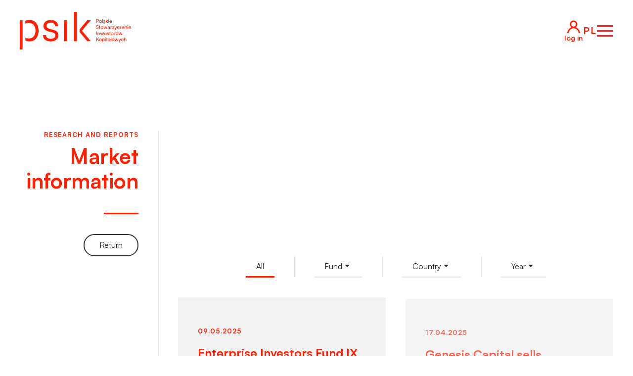

--- FILE ---
content_type: text/html; charset=utf-8
request_url: https://psik.org.pl/en/research-and-reports/market-information
body_size: 26738
content:
<!DOCTYPE html>
<html lang="en-gb" dir="ltr">
    <head>
        <meta name="viewport" content="width=device-width, initial-scale=1">
        <link rel="icon" href="/images/favicon.png" sizes="any">
                <link rel="icon" href="/images/favicon.svg" type="image/svg+xml">
                <link rel="apple-touch-icon" href="/images/apple-touch-icon.png">
        <meta charset="utf-8">
	<meta name="description" content="PSIK zrzesza inwestorów private equity / venture capital aktywnych w Polsce.">
	<title>Market information - PSIK - Polskie Stowarzyszenie Inwestorów Kapitałowych</title>
	<link href="https://psik.org.pl/pl/dane-i-raporty/transakcje" rel="alternate" hreflang="pl-PL">
	<link href="https://psik.org.pl/en/research-and-reports/market-information" rel="alternate" hreflang="en-GB">
<link href="/templates/yootheme_psik/css/theme.12.css?1748719226" rel="stylesheet" />
	<link href="/templates/yootheme_psik/css/custom.css?4.2.9" rel="stylesheet" />
<script type="application/json" class="joomla-script-options new">{"system.paths":{"root":"","rootFull":"https:\/\/psik.org.pl\/","base":"","baseFull":"https:\/\/psik.org.pl\/"},"csrf.token":"e642e1a68e1e3e6945c965c2eda47060"}</script>
	<script src="/media/system/js/core.min.js?ee06c8994b37d13d4ad21c573bbffeeb9465c0e2"></script>
	<script src="/media/vendor/webcomponentsjs/js/webcomponents-bundle.min.js?2.8.0" nomodule defer></script>
	<script src="/media/system/js/joomla-hidden-mail-es5.min.js?b2c8377606bb898b64d21e2d06c6bb925371b9c3" nomodule defer></script>
	<script src="/media/system/js/joomla-hidden-mail.min.js?065992337609bf436e2fedbcbdc3de1406158b97" type="module"></script>
	<script src="/templates/yootheme/packages/theme-cookie/app/cookie.min.js?4.2.9" defer></script>
	<script src="/templates/yootheme/vendor/assets/uikit/dist/js/uikit.min.js?4.2.9"></script>
	<script src="/templates/yootheme/vendor/assets/uikit/dist/js/uikit-icons-dennis-miller.min.js?4.2.9"></script>
	<script src="/templates/yootheme/js/theme.js?4.2.9"></script>
	<script>document.addEventListener('DOMContentLoaded', function() {
            Array.prototype.slice.call(document.querySelectorAll('a span[id^="cloak"]')).forEach(function(span) {
                span.innerText = span.textContent;
            });
        });</script>
	<script>
UIkit.util.ready(function() {
    UIkit.scrollspyNav('ul.uk-nav-sub', {closest: 'li', smoothscroll: true});
});
UIkit.mixin({
	data: {
		offset: -1
	}
}, 'scroll');
</script>
	<link href="https://psik.org.pl/pl/dane-i-raporty/transakcje" rel="alternate" hreflang="x-default">
	<script>window.yootheme ||= {}; var $theme = yootheme.theme = {"i18n":{"close":{"label":"Close"},"totop":{"label":"Back to top"},"marker":{"label":"Open"},"navbarToggleIcon":{"label":"Open menu"},"paginationPrevious":{"label":"Previous page"},"paginationNext":{"label":"Next page"},"searchIcon":{"toggle":"Open Search","submit":"Submit Search"},"slider":{"next":"Next slide","previous":"Previous slide","slideX":"Slide %s","slideLabel":"%s of %s"},"slideshow":{"next":"Next slide","previous":"Previous slide","slideX":"Slide %s","slideLabel":"%s of %s"},"lightboxPanel":{"next":"Next slide","previous":"Previous slide","slideLabel":"%s of %s","close":"Close"}},"cookie":{"mode":"notification","template":"<div class=\"tm-cookie-banner uk-notification uk-notification-bottom-left\">\n        <div class=\"uk-notification-message uk-notification-message-primary uk-panel\">\n\n            We use cookies to enable proper use of our website. <a href=\"\/en\/privacy-policy\" target=\"_self\">Visit Privacy Policy for more details.<\/a>\n            \n                        <p class=\"uk-margin-small-top\">\n\n                                <button type=\"button\" class=\"js-accept uk-button uk-button-default\" data-uk-toggle=\"target: !.uk-notification; animation: uk-animation-fade\">Understand and accept<\/button>\n                \n                \n            <\/p>\n            \n        <\/div>\n    <\/div>","position":"top"}};</script>

    </head>
    <body class="">

        <div class="uk-hidden-visually uk-notification uk-notification-top-left uk-width-auto">
            <div class="uk-notification-message">
                <a href="#tm-main">Skip to main content</a>
            </div>
        </div>
    
        
        
        <div class="tm-page">

                        


<header class="tm-header-mobile uk-hidden@s" uk-header>


        <div uk-sticky show-on-up animation="uk-animation-slide-top" cls-active="uk-navbar-sticky" sel-target=".uk-navbar-container">
    
        <div class="uk-navbar-container">

            <div class="uk-container uk-container-expand">
                <nav class="uk-navbar" uk-navbar="{&quot;container&quot;:&quot;.tm-header-mobile &gt; [uk-sticky]&quot;,&quot;boundary&quot;:&quot;.tm-header-mobile .uk-navbar-container&quot;}">

                                        <div class="uk-navbar-left">

                                                    <a href="https://psik.org.pl/en/" aria-label="Back to home" class="uk-logo uk-navbar-item">
    <img alt loading="eager" width="110" height="58" src="/images/psik-logo-sygnet.svg"></a>
                        
                        
                    </div>
                    
                    
                                        <div class="uk-navbar-right">

                                                    
                        
                        
<div class="uk-navbar-item" id="module-138">

    
    
<style class="uk-margin-remove-adjacent">#module-138\#0 .el-content { font-size: 14px; line-height: 1.3; font-weight: bolder; flex-direction: column !important; } #module-138\#0 .el-content svg { width: 28px; height: 28px; } #module-138\#0 .el-content svg circle, #module-138\#0 svg path { stroke-width: 2 !important; } #module-138\#0 .el-content .uk-icon { display: block; clear: right; margin-left: auto !important; margin-right: auto !important; } </style><div class="uk-grid tm-grid-expand uk-grid-collapse uk-child-width-1-1 uk-margin-remove-vertical">
<div class="uk-grid-item-match uk-flex-middle uk-width-1-1">
    
        
            
            
                        <div class="uk-panel uk-width-1-1">            
                
                    
<div id="module-138#0" class="uk-margin-remove-vertical uk-text-center">
    
    
        
        
<a class="el-content uk-flex-inline uk-flex-center uk-flex-middle" title="Log in" href="/en/login">
        <span class="uk-margin-small-right" uk-icon="user"></span>    
        log in    
    
</a>

        
    
    
</div>

                
                        </div>            
        
    
</div></div>
</div>

<div class="uk-navbar-item" id="module-134">

    
    
<div class="uk-panel mod-languages">

    
    
        <ul class="uk-nav uk-nav-default">
                                            <li >
                    <a style="display: flex !important;" href="/pl/dane-i-raporty/transakcje">
                                                    PL                                            </a>
                </li>
                                                                </ul>

    
    
</div>

</div>
<a uk-toggle href="#tm-dialog-mobile" class="uk-navbar-toggle">

        
        <div uk-navbar-toggle-icon></div>

        
    </a>

                    </div>
                    
                </nav>
            </div>

        </div>

        </div>
    



        <div id="tm-dialog-mobile" uk-offcanvas="container: true; overlay: true" mode="reveal" flip>
        <div class="uk-offcanvas-bar uk-flex uk-flex-column">

                        <button class="uk-offcanvas-close uk-close-large" type="button" uk-close uk-toggle="cls: uk-close-large; mode: media; media: @s"></button>
            
                        <div class="uk-margin-auto-vertical uk-text-center">
                
<div class="uk-grid uk-child-width-1-1" uk-grid>    <div>
<div class="uk-panel" id="module-119">

    
    
<ul class="uk-nav uk-nav-default uk-nav-accordion uk-nav-center" uk-nav="targets: &gt; .js-accordion">
    
	<li class="item-135"><span><a href="/en/"> Home page</a></span></li>
	<li class="item-188 js-accordion uk-parent"><span><a href="/en/about-private-equity"> About private equity</a></span><a href='#' class='domi-nav-parent-icon' alt=' About private equity' title=' About private equity'></a>
	<ul class="uk-nav-sub">

		<li class="item-189"><a href="/en/about-private-equity#what-is-pe-vc" uk-scroll> What is private equity / venture capital</a></li>
		<li class="item-190 uk-parent"><span><a href="/en/about-private-equity#case-studies" uk-scroll> Case studies</a></span><a href='#' class='domi-nav-parent-icon' alt=' Case studies' title=' Case studies'></a>
		<ul>
</ul></li>
		<li class="item-402"><a href="/en/about-private-equity/psik-podcast"> PSIK Podcast</a></li>
		<li class="item-191 uk-parent"><span><a href="/en/about-private-equity#professional-standards" uk-scroll> Professional standards</a></span><a href='#' class='domi-nav-parent-icon' alt=' Professional standards' title=' Professional standards'></a>
		<ul>
</ul></li>
		<li class="item-192 uk-parent"><span><a href="/en/about-private-equity#responsible-investment" uk-scroll> Responsible investment</a></span><a href='#' class='domi-nav-parent-icon' alt=' Responsible investment' title=' Responsible investment'></a>
		<ul>
</ul></li>
		<li class="item-367 uk-parent"><span><a href="/en/about-private-equity#practical-pe-vc-training" uk-scroll> Practical PE/VC training</a></span><a href='#' class='domi-nav-parent-icon' alt=' Practical PE/VC training' title=' Practical PE/VC training'></a>
		<ul>
</ul></li></ul></li>
	<li class="item-193 js-accordion uk-parent"><span><a href="/en/about-psik"> About PSIK</a></span><a href='#' class='domi-nav-parent-icon' alt=' About PSIK' title=' About PSIK'></a>
	<ul class="uk-nav-sub">

		<li class="item-194"><a href="/en/about-psik#association" uk-scroll> Association</a></li>
		<li class="item-195 uk-parent"><span><a href="/en/about-psik#board-and-team" uk-scroll> Board and team</a></span><a href='#' class='domi-nav-parent-icon' alt=' Board and team' title=' Board and team'></a>
		<ul>
</ul></li>
		<li class="item-280"><a href="/en/about-psik#psik-committees" uk-scroll> PSIK Committees</a></li>
		<li class="item-196"><a href="/en/about-psik#annual-report" uk-scroll> Annual Report</a></li>
		<li class="item-197"><a href="/en/about-psik#nagrody-psik" uk-scroll> Nagrody PSIK</a></li>
		<li class="item-198"><a href="/en/about-psik#our-network" uk-scroll> Our network</a></li></ul></li>
	<li class="item-200 js-accordion uk-parent"><span><a href="/en/members"> Members</a></span><a href='#' class='domi-nav-parent-icon' alt=' Members' title=' Members'></a>
	<ul class="uk-nav-sub">

		<li class="item-202 uk-parent"><span><a href="/en/members#funds" uk-scroll> Funds</a></span><a href='#' class='domi-nav-parent-icon' alt=' Funds' title=' Funds'></a>
		<ul>
</ul></li>
		<li class="item-201 uk-parent"><span><a href="/en/members#banks-advisors-investors" uk-scroll> Banks / advisors / investors</a></span><a href='#' class='domi-nav-parent-icon' alt=' Banks / advisors / investors' title=' Banks / advisors / investors'></a>
		<ul>
</ul></li></ul></li>
	<li class="item-203 uk-active js-accordion uk-open uk-parent"><span><a href="/en/research-and-reports"> Research and reports</a></span><a href='#' class='domi-nav-parent-icon' alt=' Research and reports' title=' Research and reports'></a>
	<ul class="uk-nav-sub">

		<li class="item-205"><a href="/en/research-and-reports#reports" uk-scroll> Reports</a></li>
		<li class="item-204 uk-active uk-parent"><span><a href="/en/research-and-reports#market-information" uk-scroll> Market information</a></span><a href='#' class='domi-nav-parent-icon' alt=' Market information' title=' Market information'></a>
		<ul>
</ul></li>
		<li class="item-283"><a href="/en/research-and-reports#members-publications" uk-scroll> Members publications</a></li></ul></li>
	<li class="item-206 js-accordion uk-parent"><span><a href="/en/venture-philanthropy"> Venture philanthropy</a></span><a href='#' class='domi-nav-parent-icon' alt=' Venture philanthropy' title=' Venture philanthropy'></a>
	<ul class="uk-nav-sub">

		<li class="item-207"><a href="/en/venture-philanthropy#sba-program" uk-scroll> SBA program</a></li>
		<li class="item-208"><a href="/en/venture-philanthropy#valores-foundation" uk-scroll> Valores Foundation</a></li></ul></li>
	<li class="item-209 js-accordion uk-parent"><span><a href="/en/events"> Events</a></span><a href='#' class='domi-nav-parent-icon' alt=' Events' title=' Events'></a>
	<ul class="uk-nav-sub">

		<li class="item-210"><a href="/en/events#psik-meetings" uk-scroll> PSIK Meetings</a></li>
		<li class="item-211"><a href="/en/events#events-organized-by-psik-members" uk-scroll> Events organized by PSIK Members</a></li>
		<li class="item-396"><a href="/en/events#industry-conferences" uk-scroll> Industry conferences</a></li></ul></li>
	<li class="item-294"><span><a href="/en/login"> Members area</a></span></li></ul>

</div>
</div>    <div>
<div class="uk-panel" id="module-tm-4">

    
    <ul class="uk-flex-inline uk-flex-middle uk-flex-nowrap uk-grid-small" uk-grid>                    <li><a href="https://www.linkedin.com/company/18094419/" class="uk-preserve-width uk-icon-button" rel="noopener noreferrer nofollow" target="_blank"><span uk-icon="icon: linkedin;"></span></a></li>
            </ul>
</div>
</div></div>
            </div>
            
            
        </div>
    </div>
    
    
    

</header>





<header class="tm-header uk-visible@s" uk-header>



        <div uk-sticky media="@s" show-on-up animation="uk-animation-slide-top" cls-active="uk-navbar-sticky" sel-target=".uk-navbar-container">
    
        <div class="uk-navbar-container">

            <div class="uk-container uk-container-expand">
                <nav class="uk-navbar" uk-navbar="{&quot;align&quot;:&quot;left&quot;,&quot;container&quot;:&quot;.tm-header &gt; [uk-sticky]&quot;,&quot;boundary&quot;:&quot;.tm-header .uk-navbar-container&quot;}">

                                        <div class="uk-navbar-left">

                                                    <a href="https://psik.org.pl/en/" aria-label="Back to home" class="uk-logo uk-navbar-item">
    <img alt loading="eager" width="225" height="76" src="/images/psik-logo.svg"></a>
                        
                        
                        
                    </div>
                    
                    
                                        <div class="uk-navbar-right">

                                                    
                        
                                                    
<div class="uk-navbar-item" id="module-140">

    
    
<style class="uk-margin-remove-adjacent">#module-140\#0 .el-content { font-size: 14px; line-height: 1.3; font-weight: bolder; flex-direction: column !important; } #module-140\#0 .el-content svg { width: 28px; height: 28px; } #module-140\#0 .el-content svg circle, #module-140\#0 svg path { stroke-width: 2 !important; } #module-140\#0 .el-content .uk-icon { display: block; clear: right; margin-left: auto !important; margin-right: auto !important; } </style><div class="uk-grid tm-grid-expand uk-grid-collapse uk-child-width-1-1 uk-margin-remove-vertical">
<div class="uk-grid-item-match uk-flex-middle uk-width-1-1">
    
        
            
            
                        <div class="uk-panel uk-width-1-1">            
                
                    
<div id="module-140#0" class="uk-margin-remove-vertical uk-text-center">
    
    
        
        
<a class="el-content uk-flex-inline uk-flex-center uk-flex-middle" title="Log in" href="/en/login">
        <span class="uk-margin-small-right" uk-icon="user"></span>    
        log in    
    
</a>

        
    
    
</div>

                
                        </div>            
        
    
</div></div>
</div>

<div class="uk-navbar-item" id="module-113">

    
    
<div class="uk-panel mod-languages">

    
    
        <ul class="uk-nav uk-nav-default">
                                            <li >
                    <a style="display: flex !important;" href="/pl/dane-i-raporty/transakcje">
                                                    PL                                            </a>
                </li>
                                                                </ul>

    
    
</div>

</div>
<a uk-toggle href="#tm-dialog" class="uk-navbar-toggle">

        
        <div uk-navbar-toggle-icon></div>

        
    </a>
                        
                    </div>
                    
                </nav>
            </div>

        </div>

        </div>
    






        <div id="tm-dialog" uk-offcanvas="container: true" mode="reveal" flip overlay>
        <div class="uk-offcanvas-bar uk-flex uk-flex-column">

            <button class="uk-offcanvas-close uk-close-large" type="button" uk-close uk-toggle="cls: uk-close-large; mode: media; media: @s"></button>

                        <div class="uk-margin-auto-vertical uk-text-center">
                
<div class="uk-grid uk-child-width-1-1" uk-grid>    <div>
<div class="uk-panel" id="module-118">

    
    
<ul class="uk-nav uk-nav-default uk-nav-accordion uk-nav-center" uk-nav="targets: &gt; .js-accordion">
    
	<li class="item-135"><span><a href="/en/"> Home page</a></span></li>
	<li class="item-188 js-accordion uk-parent"><span><a href="/en/about-private-equity"> About private equity</a></span><a href='#' class='domi-nav-parent-icon' alt=' About private equity' title=' About private equity'></a>
	<ul class="uk-nav-sub">

		<li class="item-189"><a href="/en/about-private-equity#what-is-pe-vc" uk-scroll> What is private equity / venture capital</a></li>
		<li class="item-190 uk-parent"><span><a href="/en/about-private-equity#case-studies" uk-scroll> Case studies</a></span><a href='#' class='domi-nav-parent-icon' alt=' Case studies' title=' Case studies'></a>
		<ul>
</ul></li>
		<li class="item-402"><a href="/en/about-private-equity/psik-podcast"> PSIK Podcast</a></li>
		<li class="item-191 uk-parent"><span><a href="/en/about-private-equity#professional-standards" uk-scroll> Professional standards</a></span><a href='#' class='domi-nav-parent-icon' alt=' Professional standards' title=' Professional standards'></a>
		<ul>
</ul></li>
		<li class="item-192 uk-parent"><span><a href="/en/about-private-equity#responsible-investment" uk-scroll> Responsible investment</a></span><a href='#' class='domi-nav-parent-icon' alt=' Responsible investment' title=' Responsible investment'></a>
		<ul>
</ul></li>
		<li class="item-367 uk-parent"><span><a href="/en/about-private-equity#practical-pe-vc-training" uk-scroll> Practical PE/VC training</a></span><a href='#' class='domi-nav-parent-icon' alt=' Practical PE/VC training' title=' Practical PE/VC training'></a>
		<ul>
</ul></li></ul></li>
	<li class="item-193 js-accordion uk-parent"><span><a href="/en/about-psik"> About PSIK</a></span><a href='#' class='domi-nav-parent-icon' alt=' About PSIK' title=' About PSIK'></a>
	<ul class="uk-nav-sub">

		<li class="item-194"><a href="/en/about-psik#association" uk-scroll> Association</a></li>
		<li class="item-195 uk-parent"><span><a href="/en/about-psik#board-and-team" uk-scroll> Board and team</a></span><a href='#' class='domi-nav-parent-icon' alt=' Board and team' title=' Board and team'></a>
		<ul>
</ul></li>
		<li class="item-280"><a href="/en/about-psik#psik-committees" uk-scroll> PSIK Committees</a></li>
		<li class="item-196"><a href="/en/about-psik#annual-report" uk-scroll> Annual Report</a></li>
		<li class="item-197"><a href="/en/about-psik#nagrody-psik" uk-scroll> Nagrody PSIK</a></li>
		<li class="item-198"><a href="/en/about-psik#our-network" uk-scroll> Our network</a></li></ul></li>
	<li class="item-200 js-accordion uk-parent"><span><a href="/en/members"> Members</a></span><a href='#' class='domi-nav-parent-icon' alt=' Members' title=' Members'></a>
	<ul class="uk-nav-sub">

		<li class="item-202 uk-parent"><span><a href="/en/members#funds" uk-scroll> Funds</a></span><a href='#' class='domi-nav-parent-icon' alt=' Funds' title=' Funds'></a>
		<ul>
</ul></li>
		<li class="item-201 uk-parent"><span><a href="/en/members#banks-advisors-investors" uk-scroll> Banks / advisors / investors</a></span><a href='#' class='domi-nav-parent-icon' alt=' Banks / advisors / investors' title=' Banks / advisors / investors'></a>
		<ul>
</ul></li></ul></li>
	<li class="item-203 uk-active js-accordion uk-open uk-parent"><span><a href="/en/research-and-reports"> Research and reports</a></span><a href='#' class='domi-nav-parent-icon' alt=' Research and reports' title=' Research and reports'></a>
	<ul class="uk-nav-sub">

		<li class="item-205"><a href="/en/research-and-reports#reports" uk-scroll> Reports</a></li>
		<li class="item-204 uk-active uk-parent"><span><a href="/en/research-and-reports#market-information" uk-scroll> Market information</a></span><a href='#' class='domi-nav-parent-icon' alt=' Market information' title=' Market information'></a>
		<ul>
</ul></li>
		<li class="item-283"><a href="/en/research-and-reports#members-publications" uk-scroll> Members publications</a></li></ul></li>
	<li class="item-206 js-accordion uk-parent"><span><a href="/en/venture-philanthropy"> Venture philanthropy</a></span><a href='#' class='domi-nav-parent-icon' alt=' Venture philanthropy' title=' Venture philanthropy'></a>
	<ul class="uk-nav-sub">

		<li class="item-207"><a href="/en/venture-philanthropy#sba-program" uk-scroll> SBA program</a></li>
		<li class="item-208"><a href="/en/venture-philanthropy#valores-foundation" uk-scroll> Valores Foundation</a></li></ul></li>
	<li class="item-209 js-accordion uk-parent"><span><a href="/en/events"> Events</a></span><a href='#' class='domi-nav-parent-icon' alt=' Events' title=' Events'></a>
	<ul class="uk-nav-sub">

		<li class="item-210"><a href="/en/events#psik-meetings" uk-scroll> PSIK Meetings</a></li>
		<li class="item-211"><a href="/en/events#events-organized-by-psik-members" uk-scroll> Events organized by PSIK Members</a></li>
		<li class="item-396"><a href="/en/events#industry-conferences" uk-scroll> Industry conferences</a></li></ul></li>
	<li class="item-294"><span><a href="/en/login"> Members area</a></span></li></ul>

</div>
</div>    <div>
<div class="uk-panel" id="module-tm-3">

    
    <ul class="uk-flex-inline uk-flex-middle uk-flex-nowrap uk-grid-small" uk-grid>                    <li><a href="https://www.linkedin.com/company/18094419/" class="uk-preserve-width uk-icon-button" rel="noopener noreferrer nofollow" target="_blank"><span uk-icon="icon: linkedin; width: 20; height: 20;"></span></a></li>
            </ul>
</div>
</div></div>
            </div>
            
            
        </div>
    </div>
    
    
    


</header>

            
            

            <main id="tm-main" >

                
                
                <!-- Builder #template-mK9r4R42 --><style class="uk-margin-remove-adjacent">@media screen and (min-width: 960px) { #template-mK9r4R42\#0 { text-align: right; } } #template-mK9r4R42\#1 .uk-tile { background-color: transparent; } #template-mK9r4R42\#2 { position: fixed !important; bottom: 30px; right: 30px; z-index: 99999999999 !important; opacity: 0; } @media screen and (max-width: 960px) { #template-mK9r4R42\#3::before { display: none; } } #template-mK9r4R42\#4 .uk-tile { background-color: transparent; } #template-mK9r4R42\#5 .el-item .el-image { transition: all .5s; } #template-mK9r4R42\#5 .el-item:hover .el-image { transform: scale(1.05,1.05); filter: none; } #template-mK9r4R42\#5 .el-item.uk-tile-default:hover { background-color: #fff !important; } #template-mK9r4R42\#5 .el-image { filter: grayscale(100%); } . /*#template-mK9r4R42\#5 .fs-grid-fieldset-3 { text-align: center; margin-top: 20px; } #template-mK9r4R42\#5 .fs-grid-fieldset-3 .uk-icon { margin-left: auto; margin-right: auto; }*/ #template-mK9r4R42\#6 .uk-tile { background-color: red; padding-left: 0; padding-right: 0; padding-bottom: 0; } @media screen and (max-width: 960px) { #template-mK9r4R42\#6::before { display: none; } } </style>
<div id="aktualnosci" class="uk-section-default uk-section uk-section-large" uk-scrollspy="target: [uk-scrollspy-class]; cls: uk-animation-slide-bottom-small; delay: 200;">
    
        
        
        
            
                                <div class="uk-container uk-container-large">                
                    <div class="uk-margin-remove-vertical uk-container uk-container-expand"><div class="uk-grid tm-grid-expand uk-grid-row-small uk-grid-divider" uk-grid>
<div class="uk-width-1-3@m uk-width-1-4@l uk-width-1-5@xl" id="template-mK9r4R42#1">
        <div class="uk-position-z-index uk-panel" uk-sticky="offset: 120; end: !.uk-section; media: @m;">    
        
            
            
            
                
                    
<div class="uk-grid-item-match uk-margin-small uk-width-large uk-text-right@m uk-text-left" uk-scrollspy-class>
        <a class="uk-panel uk-margin-remove-first-child uk-link-toggle uk-display-block" href="/en/research-and-reports">    
    
                        
                    

        
        
                <div class="el-meta uk-text-meta uk-text-primary">Research and reports</div>        
    
        
        
        
        
        
        
        
    
        </a>    
</div>
<h2 class="uk-h1 uk-margin-medium uk-margin-remove-top uk-width-large uk-text-right@m uk-text-left" uk-scrollspy-class>        Market information    </h2><hr class="uk-divider-small uk-margin-medium uk-width-large" id="template-mK9r4R42#0" uk-scrollspy-class>
<div class="uk-margin-medium uk-text-right@m uk-text-left" uk-scrollspy-class>
    
    
        
        
<a class="el-content uk-button uk-button-default" href="/en/research-and-reports">
    
        Return    
    
</a>

        
    
    
</div>

                
            
        
        </div>    
</div>
<div class="uk-width-2-3@m uk-width-3-4@l uk-width-4-5@xl" id="template-mK9r4R42#3">
    
        
            
            
            
                
                    
<div id="template-mK9r4R42#2" class="uk-position-z-index uk-position-relative uk-margin" uk-parallax="y:  100%; opacity: 1 100%; easing: 0"><a href="#" uk-totop uk-scroll></a></div>
                
            
        
    
</div></div></div><div class="uk-margin-large uk-margin-remove-top uk-container uk-container-expand"><div class="uk-grid tm-grid-expand uk-grid-row-small uk-grid-divider" uk-grid>
<div class="uk-width-1-3@m uk-width-1-4@l uk-width-1-5@xl" id="template-mK9r4R42#4">
        <div class="uk-position-z-index uk-panel" uk-sticky="offset: 120; end: !.tm-grid-expand; media: @m;">    
        
            
            
            
                
                    
                
            
        
        </div>    
</div>
<div class="uk-width-2-3@m uk-width-3-4@l uk-width-4-5@xl" id="template-mK9r4R42#6">
    
        
            
            
            
                
                    
<div class="fse fs-grid uk-margin" uk-filter="target: .js-filter; animation: false;" id="template-mK9r4R42#5">
	


<div id="fs-nav-74f0e" class="fs-filter-grid uk-grid-default uk-grid-margin uk-grid-divider uk-margin-medium uk-grid-match uk-flex-center" uk-grid>
<div class="fs-filter-grid-left-cell uk-width-expand" uk-grid><div class="fs-filter-grid-left-cell-content uk-grid-row-small uk-grid-divider uk-child-width-auto uk-flex-center" uk-grid>
	<div class="fs-grid-filter-all">	<ul class="el-nav uk-tab uk-flex-top nav-horizontal" uk-scrollspy-class="uk-animation-slide-bottom-small">    <li class="uk-active" uk-filter-control>

		            <a href class="fs-filter-label-all" >
						All            </a>
    </li>
	</ul>	</div>
    <div class="fs-grid-filter-0 fs-grid-filter-tags fs-js-dropdown">

		<ul class="el-nav uk-tab uk-flex-top nav-horizontal" uk-scrollspy-class="uk-animation-slide-bottom-small">
		        <li class="fs-filter-state">

            <a href="#"
               class="fs-filter-label "
               uk-icon="triangle-down" >
			<span class="fs-filter-label-inner">
							<span data-label='Fund' class="fs-filter-label-text">
					Fund				</span>
			</span>
            </a>

			<div class="uk-dropdown-nav" uk-dropdown="mode: click; pos: bottom-left">			<ul class="uk-nav uk-dropdown-nav uk-column-1-2">			
			
				
					<li  uk-filter-control="{&quot;filter&quot;:&quot;[data-tag~=\&quot;3TS-Capital-Partners\&quot;]&quot;,&quot;group&quot;:&quot;tags&quot;}">
				
																					
				<a href="#"
                   class="uk-padding-remove-top">
					3TS Capital Partners                </a>
				
            </li>
					<li  uk-filter-control="{&quot;filter&quot;:&quot;[data-tag~=\&quot;ACP-\/-Mezzanine-Management\&quot;]&quot;,&quot;group&quot;:&quot;tags&quot;}">
				
																					
				<a href="#"
                   class="uk-padding-remove-top">
					ACP / Mezzanine Management                </a>
				
            </li>
					<li  uk-filter-control="{&quot;filter&quot;:&quot;[data-tag~=\&quot;ARX-Equity-Partners\&quot;]&quot;,&quot;group&quot;:&quot;tags&quot;}">
				
																					
				<a href="#"
                   class="uk-padding-remove-top">
					ARX Equity Partners                </a>
				
            </li>
					<li  uk-filter-control="{&quot;filter&quot;:&quot;[data-tag~=\&quot;Abris-Capital\&quot;]&quot;,&quot;group&quot;:&quot;tags&quot;}">
				
																					
				<a href="#"
                   class="uk-padding-remove-top">
					Abris Capital                </a>
				
            </li>
					<li  uk-filter-control="{&quot;filter&quot;:&quot;[data-tag~=\&quot;Avallon\&quot;]&quot;,&quot;group&quot;:&quot;tags&quot;}">
				
																					
				<a href="#"
                   class="uk-padding-remove-top">
					Avallon                </a>
				
            </li>
					<li  uk-filter-control="{&quot;filter&quot;:&quot;[data-tag~=\&quot;Black-Pearls-VC\&quot;]&quot;,&quot;group&quot;:&quot;tags&quot;}">
				
																					
				<a href="#"
                   class="uk-padding-remove-top">
					Black Pearls VC                </a>
				
            </li>
					<li  uk-filter-control="{&quot;filter&quot;:&quot;[data-tag~=\&quot;Brave-VC\&quot;]&quot;,&quot;group&quot;:&quot;tags&quot;}">
				
																					
				<a href="#"
                   class="uk-padding-remove-top">
					Brave VC                </a>
				
            </li>
					<li  uk-filter-control="{&quot;filter&quot;:&quot;[data-tag~=\&quot;CVC-Capital-Partners\&quot;]&quot;,&quot;group&quot;:&quot;tags&quot;}">
				
																					
				<a href="#"
                   class="uk-padding-remove-top">
					CVC Capital Partners                </a>
				
            </li>
					<li  uk-filter-control="{&quot;filter&quot;:&quot;[data-tag~=\&quot;Cogito-Capital\&quot;]&quot;,&quot;group&quot;:&quot;tags&quot;}">
				
																					
				<a href="#"
                   class="uk-padding-remove-top">
					Cogito Capital                </a>
				
            </li>
					<li  uk-filter-control="{&quot;filter&quot;:&quot;[data-tag~=\&quot;EEC-Magenta\&quot;]&quot;,&quot;group&quot;:&quot;tags&quot;}">
				
																					
				<a href="#"
                   class="uk-padding-remove-top">
					EEC Magenta                </a>
				
            </li>
					<li  uk-filter-control="{&quot;filter&quot;:&quot;[data-tag~=\&quot;Enterprise-Investors\&quot;]&quot;,&quot;group&quot;:&quot;tags&quot;}">
				
																					
				<a href="#"
                   class="uk-padding-remove-top">
					Enterprise Investors                </a>
				
            </li>
					<li  uk-filter-control="{&quot;filter&quot;:&quot;[data-tag~=\&quot;Genesis-Capital\&quot;]&quot;,&quot;group&quot;:&quot;tags&quot;}">
				
																					
				<a href="#"
                   class="uk-padding-remove-top">
					Genesis Capital                </a>
				
            </li>
					<li  uk-filter-control="{&quot;filter&quot;:&quot;[data-tag~=\&quot;Innova-Capital\&quot;]&quot;,&quot;group&quot;:&quot;tags&quot;}">
				
																					
				<a href="#"
                   class="uk-padding-remove-top">
					Innova Capital                </a>
				
            </li>
					<li  uk-filter-control="{&quot;filter&quot;:&quot;[data-tag~=\&quot;MCI-\/-Private-Equity-Managers\&quot;]&quot;,&quot;group&quot;:&quot;tags&quot;}">
				
																					
				<a href="#"
                   class="uk-padding-remove-top">
					MCI / Private Equity Managers                </a>
				
            </li>
					<li  uk-filter-control="{&quot;filter&quot;:&quot;[data-tag~=\&quot;MidEuropa\&quot;]&quot;,&quot;group&quot;:&quot;tags&quot;}">
				
																					
				<a href="#"
                   class="uk-padding-remove-top">
					MidEuropa                </a>
				
            </li>
					<li  uk-filter-control="{&quot;filter&quot;:&quot;[data-tag~=\&quot;PGE-Ventures\&quot;]&quot;,&quot;group&quot;:&quot;tags&quot;}">
				
																					
				<a href="#"
                   class="uk-padding-remove-top">
					PGE Ventures                </a>
				
            </li>
					<li  uk-filter-control="{&quot;filter&quot;:&quot;[data-tag~=\&quot;Resource-Partners\&quot;]&quot;,&quot;group&quot;:&quot;tags&quot;}">
				
																					
				<a href="#"
                   class="uk-padding-remove-top">
					Resource Partners                </a>
				
            </li>
					<li  uk-filter-control="{&quot;filter&quot;:&quot;[data-tag~=\&quot;Tar-Heel-Capital\&quot;]&quot;,&quot;group&quot;:&quot;tags&quot;}">
				
																					
				<a href="#"
                   class="uk-padding-remove-top">
					Tar Heel Capital                </a>
				
            </li>
					<li  uk-filter-control="{&quot;filter&quot;:&quot;[data-tag~=\&quot;Value4Capital\&quot;]&quot;,&quot;group&quot;:&quot;tags&quot;}">
				
																					
				<a href="#"
                   class="uk-padding-remove-top">
					Value4Capital                </a>
				
            </li>
					<li  uk-filter-control="{&quot;filter&quot;:&quot;[data-tag~=\&quot;Waterland-PE-Investments\&quot;]&quot;,&quot;group&quot;:&quot;tags&quot;}">
				
																					
				<a href="#"
                   class="uk-padding-remove-top">
					Waterland PE Investments                </a>
				
            </li>
					<li  uk-filter-control="{&quot;filter&quot;:&quot;[data-tag~=\&quot;ff-Venture-Capital\&quot;]&quot;,&quot;group&quot;:&quot;tags&quot;}">
				
																					
				<a href="#"
                   class="uk-padding-remove-top">
					ff Venture Capital                </a>
				
            </li>
		
					</ul>			</div>            </li>
		
		</ul>
    </div>

	

	
	        <div class="fs-grid-filter-1 fs-grid-filter-custom fs-js-dropdown">

			<ul class="el-nav uk-tab uk-flex-top nav-horizontal" uk-scrollspy-class="uk-animation-slide-bottom-small">
			            <li class="fs-filter-state">
                <a href="#"
                   class="fs-filter-label "
                   uk-icon="triangle-down" >
					<span class="fs-filter-label-inner">
											<span data-label='Country' class="fs-filter-label-text">
							Country						</span>
					</span>
                </a>

				<div class="uk-dropdown-nav" uk-dropdown="mode: click; pos: bottom-left">				<ul class="uk-nav uk-dropdown-nav uk-column-1-2">				
				
						
                <li  uk-filter-control="{&quot;filter&quot;:&quot;[data-tag-1~=\&quot;CEE\&quot;]&quot;,&quot;group&quot;:&quot;custom_text_1_tags&quot;}">

																					
                    <a href="#"
                       class="uk-padding-remove-top">
						CEE                    </a>

                </li>
			
                <li  uk-filter-control="{&quot;filter&quot;:&quot;[data-tag-1~=\&quot;Croatia\&quot;]&quot;,&quot;group&quot;:&quot;custom_text_1_tags&quot;}">

																					
                    <a href="#"
                       class="uk-padding-remove-top">
						Croatia                    </a>

                </li>
			
                <li  uk-filter-control="{&quot;filter&quot;:&quot;[data-tag-1~=\&quot;Czech-Republic\&quot;]&quot;,&quot;group&quot;:&quot;custom_text_1_tags&quot;}">

																					
                    <a href="#"
                       class="uk-padding-remove-top">
						Czech Republic                    </a>

                </li>
			
                <li  uk-filter-control="{&quot;filter&quot;:&quot;[data-tag-1~=\&quot;Denmark\&quot;]&quot;,&quot;group&quot;:&quot;custom_text_1_tags&quot;}">

																					
                    <a href="#"
                       class="uk-padding-remove-top">
						Denmark                    </a>

                </li>
			
                <li  uk-filter-control="{&quot;filter&quot;:&quot;[data-tag-1~=\&quot;Estonia\&quot;]&quot;,&quot;group&quot;:&quot;custom_text_1_tags&quot;}">

																					
                    <a href="#"
                       class="uk-padding-remove-top">
						Estonia                    </a>

                </li>
			
                <li  uk-filter-control="{&quot;filter&quot;:&quot;[data-tag-1~=\&quot;Europe\&quot;]&quot;,&quot;group&quot;:&quot;custom_text_1_tags&quot;}">

																					
                    <a href="#"
                       class="uk-padding-remove-top">
						Europe                    </a>

                </li>
			
                <li  uk-filter-control="{&quot;filter&quot;:&quot;[data-tag-1~=\&quot;Finland\&quot;]&quot;,&quot;group&quot;:&quot;custom_text_1_tags&quot;}">

																					
                    <a href="#"
                       class="uk-padding-remove-top">
						Finland                    </a>

                </li>
			
                <li  uk-filter-control="{&quot;filter&quot;:&quot;[data-tag-1~=\&quot;Hungary\&quot;]&quot;,&quot;group&quot;:&quot;custom_text_1_tags&quot;}">

																					
                    <a href="#"
                       class="uk-padding-remove-top">
						Hungary                    </a>

                </li>
			
                <li  uk-filter-control="{&quot;filter&quot;:&quot;[data-tag-1~=\&quot;Latvia\&quot;]&quot;,&quot;group&quot;:&quot;custom_text_1_tags&quot;}">

																					
                    <a href="#"
                       class="uk-padding-remove-top">
						Latvia                    </a>

                </li>
			
                <li  uk-filter-control="{&quot;filter&quot;:&quot;[data-tag-1~=\&quot;Lithuania\&quot;]&quot;,&quot;group&quot;:&quot;custom_text_1_tags&quot;}">

																					
                    <a href="#"
                       class="uk-padding-remove-top">
						Lithuania                    </a>

                </li>
			
                <li  uk-filter-control="{&quot;filter&quot;:&quot;[data-tag-1~=\&quot;Poland\&quot;]&quot;,&quot;group&quot;:&quot;custom_text_1_tags&quot;}">

																					
                    <a href="#"
                       class="uk-padding-remove-top">
						Poland                    </a>

                </li>
			
                <li  uk-filter-control="{&quot;filter&quot;:&quot;[data-tag-1~=\&quot;Romania\&quot;]&quot;,&quot;group&quot;:&quot;custom_text_1_tags&quot;}">

																					
                    <a href="#"
                       class="uk-padding-remove-top">
						Romania                    </a>

                </li>
			
                <li  uk-filter-control="{&quot;filter&quot;:&quot;[data-tag-1~=\&quot;Slovakia\&quot;]&quot;,&quot;group&quot;:&quot;custom_text_1_tags&quot;}">

																					
                    <a href="#"
                       class="uk-padding-remove-top">
						Slovakia                    </a>

                </li>
			
                <li  uk-filter-control="{&quot;filter&quot;:&quot;[data-tag-1~=\&quot;Slovenia\&quot;]&quot;,&quot;group&quot;:&quot;custom_text_1_tags&quot;}">

																					
                    <a href="#"
                       class="uk-padding-remove-top">
						Slovenia                    </a>

                </li>
			
                <li  uk-filter-control="{&quot;filter&quot;:&quot;[data-tag-1~=\&quot;Turkey\&quot;]&quot;,&quot;group&quot;:&quot;custom_text_1_tags&quot;}">

																					
                    <a href="#"
                       class="uk-padding-remove-top">
						Turkey                    </a>

                </li>
			
							</ul>				</div>                </li>
			
			</ul>        </div>
	

	
	        <div class="fs-grid-filter-2 fs-grid-filter-custom fs-js-dropdown">

			<ul class="el-nav uk-tab uk-flex-top nav-horizontal" uk-scrollspy-class="uk-animation-slide-bottom-small">
			            <li class="fs-filter-state">
                <a href="#"
                   class="fs-filter-label "
                   uk-icon="triangle-down" >
					<span class="fs-filter-label-inner">
											<span data-label='Year' class="fs-filter-label-text">
							Year						</span>
					</span>
                </a>

				<div class="uk-dropdown-nav" uk-dropdown="mode: click; pos: bottom-left">				<ul class="uk-nav uk-dropdown-nav uk-column-1-2">				
				
						
                <li  uk-filter-control="{&quot;filter&quot;:&quot;[data-tag-2~=\&quot;2020\&quot;]&quot;,&quot;group&quot;:&quot;custom_text_2_tags&quot;}">

																					
                    <a href="#"
                       class="uk-padding-remove-top">
						2020                    </a>

                </li>
			
                <li  uk-filter-control="{&quot;filter&quot;:&quot;[data-tag-2~=\&quot;2021\&quot;]&quot;,&quot;group&quot;:&quot;custom_text_2_tags&quot;}">

																					
                    <a href="#"
                       class="uk-padding-remove-top">
						2021                    </a>

                </li>
			
                <li  uk-filter-control="{&quot;filter&quot;:&quot;[data-tag-2~=\&quot;2022\&quot;]&quot;,&quot;group&quot;:&quot;custom_text_2_tags&quot;}">

																					
                    <a href="#"
                       class="uk-padding-remove-top">
						2022                    </a>

                </li>
			
                <li  uk-filter-control="{&quot;filter&quot;:&quot;[data-tag-2~=\&quot;2023\&quot;]&quot;,&quot;group&quot;:&quot;custom_text_2_tags&quot;}">

																					
                    <a href="#"
                       class="uk-padding-remove-top">
						2023                    </a>

                </li>
			
                <li  uk-filter-control="{&quot;filter&quot;:&quot;[data-tag-2~=\&quot;2024\&quot;]&quot;,&quot;group&quot;:&quot;custom_text_2_tags&quot;}">

																					
                    <a href="#"
                       class="uk-padding-remove-top">
						2024                    </a>

                </li>
			
                <li  uk-filter-control="{&quot;filter&quot;:&quot;[data-tag-2~=\&quot;2025\&quot;]&quot;,&quot;group&quot;:&quot;custom_text_2_tags&quot;}">

																					
                    <a href="#"
                       class="uk-padding-remove-top">
						2025                    </a>

                </li>
			
							</ul>				</div>                </li>
			
			</ul>        </div>
	

	
	

	
	

	
	

	
	

	
	

	
	

	
	

	
	

	
	

	
	

	
	

	
	

	
	

	
	

	
	

	
	

	
	

	
	

</div></div>

</div>

	
<script>
<!--
UIkit.util.ready(function() {
	const filterGroups = true;
	const filterMode = "";
	const filterAll = document.querySelector("#fs-nav-74f0e .fs-grid-filter-all");
	const filterDropdowns = document.querySelectorAll("#fs-nav-74f0e .fs-js-dropdown");
	const filterSelectedIcon = "";

	filterDropdowns.forEach((element) => {
		let items = element.querySelectorAll('.uk-dropdown-nav > li > a');

		items.forEach((item) => {
			item.onclick = function() {
			if (!item.classList.contains('fs-filter-reset')) {
				if (filterGroups && filterMode == 'match') {
					filterDropdowns.forEach((element) => {
						let label = element.querySelector('.fs-filter-label span.fs-filter-label-text');
						let icon = element.querySelector('.fs-filter-label i.fs-filter-label-icon');
						let active = element.querySelector('li.fs-filter-state');

						active.classList.remove('uk-active');
						label.innerHTML = label.dataset.label;
						icon?.setAttribute('uk-icon', icon.dataset.fsicon);
					});
				}

				let label = element.querySelector('.fs-filter-label span.fs-filter-label-text');
				let icon = element.querySelector('.fs-filter-label i.fs-filter-label-icon');
				let active = element.querySelector('li.fs-filter-state');

				active.classList.add('uk-active');
				label.innerHTML = item.textContent;
				icon?.setAttribute('uk-icon', filterSelectedIcon);
			} else {
				let label = element.querySelector('.fs-filter-label span.fs-filter-label-text');
				let icon = element.querySelector('.fs-filter-label i.fs-filter-label-icon');
				let active = element.querySelector('li.fs-filter-state');

				active.classList.remove('uk-active');
				label.innerHTML = label.dataset.label;
				icon?.setAttribute('uk-icon', icon.dataset.fsicon);
			}
			};
		});
	});

	// Reset Active Filters
	if (filterAll) {
		filterAll.addEventListener('click', function() {
			filterDropdowns.forEach((element) => {
				let label = element.querySelector('.fs-filter-label span.fs-filter-label-text');
				let icon = element.querySelector('.fs-filter-label i.fs-filter-label-icon');
				let active = element.querySelector('li.fs-filter-state');

				active.classList.remove('uk-active');
				label.innerHTML = label.dataset.label;
				icon?.setAttribute('uk-icon', icon.dataset.fsicon);
			});
		}, false);
	}
});
//-->
</script>


<script>
<!--
UIkit.util.ready(() => {
	const {$$, on, isVisible} = UIkit.util;
	const filterEmptyContainer = document.querySelector(".js-ed0fe");
	const filterAlertElement = filterEmptyContainer.querySelector(".js-ed0fe .fs-search-empty");
	const instances = [...document.querySelectorAll('div.fs-grid[uk-filter]')];
	const filter = instances.find(instance => instance.querySelector("#js-991f7") !== null);
	
	const filterCount = () => {
		let match = 0;
		$$("#js-991f7 .fs-load-more-item").forEach((item) => {
			if (isVisible(item)) {
				match += 1;
			}
		});
		filterEmptyContainer.classList?.toggle('uk-hidden', match > 0);
		filterAlertElement.innerHTML = match === 0 ? "Brak wyniku" : '';
		UIkit.update(document.body, 'update');
	};
	
	filterCount();

	on(filter, 'afterFilter', filterCount);
});
//-->
</script>


	

	<div id="js-991f7" class="js-filter uk-grid-match uk-child-width-1-1 uk-child-width-1-2@s uk-child-width-1-3@xl fs-load-more-container" uk-grid>		
							
																																																																																																																								<div class="fs-grid-item-1-container fs-load-more-item fs-mw" data-tag="Enterprise-Investors" data-search data-tag-1="Europe" data-tag-2="2025">
<div class="fs-grid-item-holder uk-flex uk-flex-column">




	
				
	

	
				
	

	
				
	

	
				
	

	
				
	

	
				
	



<a class="uk-position-relative uk-position-z-index el-item fs-grid-item-1 uk-card uk-tile-muted uk-card-hover uk-card-body uk-margin-remove-first-child uk-flex uk-flex-column uk-flex-1 uk-link-toggle"  href="/en/research-and-reports/market-information/enterprise-investors-fund-ix-closes-at-eur-340-million" uk-scrollspy-class="uk-animation-slide-bottom-small">
	<object class="uk-flex uk-flex-column uk-height-1-1" aria-label="Item">

	
						<div class="uk-flex uk-flex-column uk-flex-1">




	
				
	

	
				
	

	
				
	

	
				
	

	
				
	

	
				
	




	<div class="el-meta uk-text-meta uk-text-primary uk-margin-top uk-margin-remove-bottom">09.05.2025</div>
	<h3 class="el-title uk-h3 uk-text-primary uk-margin-top uk-margin-remove-bottom">			Enterprise Investors Fund IX closes at EUR 340 million		</h3>








	
				
	

	
				
			

				
	

				
	

				
	

				
	

				
	

				
	
		




	
	<div class="el-content uk-panel uk-margin-top">Enterprise Investors (EI), the most experienced and one of the largest private equity firms in Central and Eastern Europe, toda...</div>
	






	
				
			

				
	
		
		<div class="fs-grid-nested-1-container uk-panel">
		
		
		
		<div class="fs-grid-nested-1 uk-child-width-1-1 uk-grid-column-collapse uk-grid-row-collapse uk-margin-top" uk-grid>
				


	

	

	

	

	

	

	

	

	

	

	

	

	

	

	

	

	

	

	

	

		</div>
		

		

		</div>
	

				
	

				
	

				
	

				
	

				
	
		


	<div class="uk-flex uk-flex-column uk-flex-1" style="justify-content: flex-end; align-self: flex-start;"><div class="el-link uk-button uk-button-text">More</div></div>





	
				
	

	
				
	

	
				
	

	
				
	

	
				
	

	
				
	


</div>		
	
	

	</object>
</a>




	
				
	

	
				
	

	
				
	

	
				
	

	
				
	

	
				
	



</div></div>		
	
							
																																																																																																																								<div class="fs-grid-item-2-container fs-load-more-item fs-mw" data-tag="Genesis-Capital" data-search data-tag-1="Europe" data-tag-2="2025">
<div class="fs-grid-item-holder uk-flex uk-flex-column">




	
				
	

	
				
	

	
				
	

	
				
	

	
				
	

	
				
	



<a class="uk-position-relative uk-position-z-index el-item fs-grid-item-2 uk-card uk-tile-muted uk-card-hover uk-card-body uk-margin-remove-first-child uk-flex uk-flex-column uk-flex-1 uk-link-toggle"  href="/en/research-and-reports/market-information/genesis-capital-sells-conectart-the-largest-czech-bpo-operator-to-croatian-strategic-investor-mplus-2" uk-scrollspy-class="uk-animation-slide-bottom-small">
	<object class="uk-flex uk-flex-column uk-height-1-1" aria-label="Item">

	
						<div class="uk-flex uk-flex-column uk-flex-1">




	
				
	

	
				
	

	
				
	

	
				
	

	
				
	

	
				
	




	<div class="el-meta uk-text-meta uk-text-primary uk-margin-top uk-margin-remove-bottom">17.04.2025</div>
	<h3 class="el-title uk-h3 uk-text-primary uk-margin-top uk-margin-remove-bottom">			Genesis Capital sells Conectart, the largest Czech BPO operator, to Croatian ...		</h3>








	
				
	

	
				
			

				
	

				
	

				
	

				
	

				
	

				
	
		




	
	<div class="el-content uk-panel uk-margin-top">Genesis Capital, a leading private equity group in Central Europe, announces the sale of its majority stake in Conectart, the m...</div>
	






	
				
			

				
	
		
		<div class="fs-grid-nested-1-container uk-panel">
		
		
		
		<div class="fs-grid-nested-1 uk-child-width-1-1 uk-grid-column-collapse uk-grid-row-collapse uk-margin-top" uk-grid>
				


	

	

	

	

	

	

	

	

	

	

	

	

	

	

	

	

	

	

	

	

		</div>
		

		

		</div>
	

				
	

				
	

				
	

				
	

				
	
		


	<div class="uk-flex uk-flex-column uk-flex-1" style="justify-content: flex-end; align-self: flex-start;"><div class="el-link uk-button uk-button-text">More</div></div>





	
				
	

	
				
	

	
				
	

	
				
	

	
				
	

	
				
	


</div>		
	
	

	</object>
</a>




	
				
	

	
				
	

	
				
	

	
				
	

	
				
	

	
				
	



</div></div>		
	
							
																																																																																																																								<div class="fs-grid-item-3-container fs-load-more-item fs-mw" data-tag="Enterprise-Investors" data-search data-tag-1="Poland" data-tag-2="2024">
<div class="fs-grid-item-holder uk-flex uk-flex-column">




	
				
	

	
				
	

	
				
	

	
				
	

	
				
	

	
				
	



<a class="uk-position-relative uk-position-z-index el-item fs-grid-item-3 uk-card uk-tile-muted uk-card-hover uk-card-body uk-margin-remove-first-child uk-flex uk-flex-column uk-flex-1 uk-link-toggle"  href="/en/research-and-reports/market-information/enterprise-investors-announces-another-investment-in-prefabricated-housing" uk-scrollspy-class="uk-animation-slide-bottom-small">
	<object class="uk-flex uk-flex-column uk-height-1-1" aria-label="Item">

	
						<div class="uk-flex uk-flex-column uk-flex-1">




	
				
	

	
				
	

	
				
	

	
				
	

	
				
	

	
				
	




	<div class="el-meta uk-text-meta uk-text-primary uk-margin-top uk-margin-remove-bottom">23.12.2024</div>
	<h3 class="el-title uk-h3 uk-text-primary uk-margin-top uk-margin-remove-bottom">			Enterprise Investors announces another investment in prefabricated housing		</h3>








	
				
	

	
				
			

				
	

				
	

				
	

				
	

				
	

				
	
		




	
	<div class="el-content uk-panel uk-margin-top">Enterprise Investors Fund IX has announced its plan to invest in Expobud, a supplier of prefabricated single-family houses. The...</div>
	






	
				
			

				
	
		
		<div class="fs-grid-nested-1-container uk-panel">
		
		
		
		<div class="fs-grid-nested-1 uk-child-width-1-1 uk-grid-column-collapse uk-grid-row-collapse uk-margin-top" uk-grid>
				


	

	

	

	

	

	

	

	

	

	

	

	

	

	

	

	

	

	

	

	

		</div>
		

		

		</div>
	

				
	

				
	

				
	

				
	

				
	
		


	<div class="uk-flex uk-flex-column uk-flex-1" style="justify-content: flex-end; align-self: flex-start;"><div class="el-link uk-button uk-button-text">More</div></div>





	
				
	

	
				
	

	
				
	

	
				
	

	
				
	

	
				
	


</div>		
	
	

	</object>
</a>




	
				
	

	
				
	

	
				
	

	
				
	

	
				
	

	
				
	



</div></div>		
	
							
																																																																																																																								<div class="fs-grid-item-4-container fs-load-more-item fs-mw" data-tag="Enterprise-Investors" data-search data-tag-1="Poland" data-tag-2="2024">
<div class="fs-grid-item-holder uk-flex uk-flex-column">




	
				
	

	
				
	

	
				
	

	
				
	

	
				
	

	
				
	



<a class="uk-position-relative uk-position-z-index el-item fs-grid-item-4 uk-card uk-tile-muted uk-card-hover uk-card-body uk-margin-remove-first-child uk-flex uk-flex-column uk-flex-1 uk-link-toggle"  href="/en/research-and-reports/market-information/enterprise-investors-launches-strategic-consolidation-of-outpatient-healthcare-in-poland" uk-scrollspy-class="uk-animation-slide-bottom-small">
	<object class="uk-flex uk-flex-column uk-height-1-1" aria-label="Item">

	
						<div class="uk-flex uk-flex-column uk-flex-1">




	
				
	

	
				
	

	
				
	

	
				
	

	
				
	

	
				
	




	<div class="el-meta uk-text-meta uk-text-primary uk-margin-top uk-margin-remove-bottom">12.12.2024</div>
	<h3 class="el-title uk-h3 uk-text-primary uk-margin-top uk-margin-remove-bottom">			Enterprise Investors launches strategic consolidation of outpatient healthcar...		</h3>








	
				
	

	
				
			

				
	

				
	

				
	

				
	

				
	

				
	
		




	
	<div class="el-content uk-panel uk-margin-top">Enterprise Investors Fund IX (EIF IX) has committed up to EUR 25 million for investment in outpatient care in Poland, with a fo...</div>
	






	
				
			

				
	
		
		<div class="fs-grid-nested-1-container uk-panel">
		
		
		
		<div class="fs-grid-nested-1 uk-child-width-1-1 uk-grid-column-collapse uk-grid-row-collapse uk-margin-top" uk-grid>
				


	

	

	

	

	

	

	

	

	

	

	

	

	

	

	

	

	

	

	

	

		</div>
		

		

		</div>
	

				
	

				
	

				
	

				
	

				
	
		


	<div class="uk-flex uk-flex-column uk-flex-1" style="justify-content: flex-end; align-self: flex-start;"><div class="el-link uk-button uk-button-text">More</div></div>





	
				
	

	
				
	

	
				
	

	
				
	

	
				
	

	
				
	


</div>		
	
	

	</object>
</a>




	
				
	

	
				
	

	
				
	

	
				
	

	
				
	

	
				
	



</div></div>		
	
							
																																																																																																																								<div class="fs-grid-item-5-container fs-load-more-item fs-mw" data-tag="Resource-Partners" data-search data-tag-1="Europe" data-tag-2="2024">
<div class="fs-grid-item-holder uk-flex uk-flex-column">




	
				
	

	
				
	

	
				
	

	
				
	

	
				
	

	
				
	



<a class="uk-position-relative uk-position-z-index el-item fs-grid-item-5 uk-card uk-tile-muted uk-card-hover uk-card-body uk-margin-remove-first-child uk-flex uk-flex-column uk-flex-1 uk-link-toggle"  href="/en/research-and-reports/market-information/resource-partners-takes-over-a-majority-stake-in-interactive-travel-holdings" uk-scrollspy-class="uk-animation-slide-bottom-small">
	<object class="uk-flex uk-flex-column uk-height-1-1" aria-label="Item">

	
						<div class="uk-flex uk-flex-column uk-flex-1">




	
				
	

	
				
	

	
				
	

	
				
	

	
				
	

	
				
	




	<div class="el-meta uk-text-meta uk-text-primary uk-margin-top uk-margin-remove-bottom">03.09.2024</div>
	<h3 class="el-title uk-h3 uk-text-primary uk-margin-top uk-margin-remove-bottom">			Resource Partners takes over a majority stake in Interactive Travel Holdings		</h3>








	
				
	

	
				
			

				
	

				
	

				
	

				
	

				
	

				
	
		




	
	<div class="el-content uk-panel uk-margin-top">Resource Partners takes over a&nbsp;majority stake in leading CEE online travel agent Interactive Travel Holdings, the owner of...</div>
	






	
				
			

				
	
		
		<div class="fs-grid-nested-1-container uk-panel">
		
		
		
		<div class="fs-grid-nested-1 uk-child-width-1-1 uk-grid-column-collapse uk-grid-row-collapse uk-margin-top" uk-grid>
				


	

	

	

	

	

	

	

	

	

	

	

	

	

	

	

	

	

	

	

	

		</div>
		

		

		</div>
	

				
	

				
	

				
	

				
	

				
	
		


	<div class="uk-flex uk-flex-column uk-flex-1" style="justify-content: flex-end; align-self: flex-start;"><div class="el-link uk-button uk-button-text">More</div></div>





	
				
	

	
				
	

	
				
	

	
				
	

	
				
	

	
				
	


</div>		
	
	

	</object>
</a>




	
				
	

	
				
	

	
				
	

	
				
	

	
				
	

	
				
	



</div></div>		
	
							
																																																																																																																								<div class="fs-grid-item-6-container fs-load-more-item fs-mw" data-tag="Innova-Capital" data-search data-tag-1="Europe" data-tag-2="2023">
<div class="fs-grid-item-holder uk-flex uk-flex-column">




	
				
	

	
				
	

	
				
	

	
				
	

	
				
	

	
				
	



<a class="uk-position-relative uk-position-z-index el-item fs-grid-item-6 uk-card uk-tile-muted uk-card-hover uk-card-body uk-margin-remove-first-child uk-flex uk-flex-column uk-flex-1 uk-link-toggle"  href="/en/research-and-reports/market-information/innova-capital-closes-7th-fund-with-record-eur-407m-result" uk-scrollspy-class="uk-animation-slide-bottom-small">
	<object class="uk-flex uk-flex-column uk-height-1-1" aria-label="Item">

	
						<div class="uk-flex uk-flex-column uk-flex-1">




	
				
	

	
				
	

	
				
	

	
				
	

	
				
	

	
				
	




	<div class="el-meta uk-text-meta uk-text-primary uk-margin-top uk-margin-remove-bottom">07.05.2024</div>
	<h3 class="el-title uk-h3 uk-text-primary uk-margin-top uk-margin-remove-bottom">			Innova Capital closes 7th fund with record EUR 407m result		</h3>








	
				
	

	
				
			

				
	

				
	

				
	

				
	

				
	

				
	
		




	
	<div class="el-content uk-panel uk-margin-top">Innova Capital, a leading private equity firm in Central Europe, has successfully closed its latest fund - Innova/7, raising EU...</div>
	






	
				
			

				
	
		
		<div class="fs-grid-nested-1-container uk-panel">
		
		
		
		<div class="fs-grid-nested-1 uk-child-width-1-1 uk-grid-column-collapse uk-grid-row-collapse uk-margin-top" uk-grid>
				


	

	

	

	

	

	

	

	

	

	

	

	

	

	

	

	

	

	

	

	

		</div>
		

		

		</div>
	

				
	

				
	

				
	

				
	

				
	
		


	<div class="uk-flex uk-flex-column uk-flex-1" style="justify-content: flex-end; align-self: flex-start;"><div class="el-link uk-button uk-button-text">More</div></div>





	
				
	

	
				
	

	
				
	

	
				
	

	
				
	

	
				
	


</div>		
	
	

	</object>
</a>




	
				
	

	
				
	

	
				
	

	
				
	

	
				
	

	
				
	



</div></div>		
	
							
																																																																																																																								<div class="fs-grid-item-7-container fs-load-more-item fs-mw" data-tag="Genesis-Capital" data-search data-tag-1="Europe" data-tag-2="2023">
<div class="fs-grid-item-holder uk-flex uk-flex-column">




	
				
	

	
				
	

	
				
	

	
				
	

	
				
	

	
				
	



<a class="uk-position-relative uk-position-z-index el-item fs-grid-item-7 uk-card uk-tile-muted uk-card-hover uk-card-body uk-margin-remove-first-child uk-flex uk-flex-column uk-flex-1 uk-link-toggle"  href="/en/research-and-reports/market-information/genesis-capital-to-launch-a-new-private-equity-fund-with-a-target-size-of-eur-250-million" uk-scrollspy-class="uk-animation-slide-bottom-small">
	<object class="uk-flex uk-flex-column uk-height-1-1" aria-label="Item">

	
						<div class="uk-flex uk-flex-column uk-flex-1">




	
				
	

	
				
	

	
				
	

	
				
	

	
				
	

	
				
	




	<div class="el-meta uk-text-meta uk-text-primary uk-margin-top uk-margin-remove-bottom">07.05.2024</div>
	<h3 class="el-title uk-h3 uk-text-primary uk-margin-top uk-margin-remove-bottom">			Genesis Capital to launch a new private equity fund with a target size of EUR...		</h3>








	
				
	

	
				
			

				
	

				
	

				
	

				
	

				
	

				
	
		




	
	<div class="el-content uk-panel uk-margin-top">Genesis Capital, one of the leading private equity groups in Central Europe, is preparing to launch its seventh fund. Genesis P...</div>
	






	
				
			

				
	
		
		<div class="fs-grid-nested-1-container uk-panel">
		
		
		
		<div class="fs-grid-nested-1 uk-child-width-1-1 uk-grid-column-collapse uk-grid-row-collapse uk-margin-top" uk-grid>
				


	

	

	

	

	

	

	

	

	

	

	

	

	

	

	

	

	

	

	

	

		</div>
		

		

		</div>
	

				
	

				
	

				
	

				
	

				
	
		


	<div class="uk-flex uk-flex-column uk-flex-1" style="justify-content: flex-end; align-self: flex-start;"><div class="el-link uk-button uk-button-text">More</div></div>





	
				
	

	
				
	

	
				
	

	
				
	

	
				
	

	
				
	


</div>		
	
	

	</object>
</a>




	
				
	

	
				
	

	
				
	

	
				
	

	
				
	

	
				
	



</div></div>		
	
							
																																																																																																																								<div class="fs-grid-item-8-container fs-load-more-item fs-mw" data-tag="Enterprise-Investors" data-search data-tag-1="Europe" data-tag-2="2023">
<div class="fs-grid-item-holder uk-flex uk-flex-column">




	
				
	

	
				
	

	
				
	

	
				
	

	
				
	

	
				
	



<a class="uk-position-relative uk-position-z-index el-item fs-grid-item-8 uk-card uk-tile-muted uk-card-hover uk-card-body uk-margin-remove-first-child uk-flex uk-flex-column uk-flex-1 uk-link-toggle"  href="/en/research-and-reports/market-information/enterprise-investors-to-support-sescoms-dynamic-growth" uk-scrollspy-class="uk-animation-slide-bottom-small">
	<object class="uk-flex uk-flex-column uk-height-1-1" aria-label="Item">

	
						<div class="uk-flex uk-flex-column uk-flex-1">




	
				
	

	
				
	

	
				
	

	
				
	

	
				
	

	
				
	




	<div class="el-meta uk-text-meta uk-text-primary uk-margin-top uk-margin-remove-bottom">07.05.2024</div>
	<h3 class="el-title uk-h3 uk-text-primary uk-margin-top uk-margin-remove-bottom">			Enterprise Investors to support Sescom's dynamic growth		</h3>








	
				
	

	
				
			

				
	

				
	

				
	

				
	

				
	

				
	
		




	
	<div class="el-content uk-panel uk-margin-top">Enterprise Investors Fund IX (EIF IX) has signed an agreement to buy out a majority stake in Sescom, a facility management prov...</div>
	






	
				
			

				
	
		
		<div class="fs-grid-nested-1-container uk-panel">
		
		
		
		<div class="fs-grid-nested-1 uk-child-width-1-1 uk-grid-column-collapse uk-grid-row-collapse uk-margin-top" uk-grid>
				


	

	

	

	

	

	

	

	

	

	

	

	

	

	

	

	

	

	

	

	

		</div>
		

		

		</div>
	

				
	

				
	

				
	

				
	

				
	
		


	<div class="uk-flex uk-flex-column uk-flex-1" style="justify-content: flex-end; align-self: flex-start;"><div class="el-link uk-button uk-button-text">More</div></div>





	
				
	

	
				
	

	
				
	

	
				
	

	
				
	

	
				
	


</div>		
	
	

	</object>
</a>




	
				
	

	
				
	

	
				
	

	
				
	

	
				
	

	
				
	



</div></div>		
	
							
																																																																																																																								<div class="fs-grid-item-9-container fs-load-more-item fs-mw" data-tag="Innova-Capital" data-search data-tag-1="Europe" data-tag-2="2023">
<div class="fs-grid-item-holder uk-flex uk-flex-column">




	
				
	

	
				
	

	
				
	

	
				
	

	
				
	

	
				
	



<a class="uk-position-relative uk-position-z-index el-item fs-grid-item-9 uk-card uk-tile-muted uk-card-hover uk-card-body uk-margin-remove-first-child uk-flex uk-flex-column uk-flex-1 uk-link-toggle"  href="/en/research-and-reports/market-information/innova-capital-supports-dimarks-strategic-expansion" uk-scrollspy-class="uk-animation-slide-bottom-small">
	<object class="uk-flex uk-flex-column uk-height-1-1" aria-label="Item">

	
						<div class="uk-flex uk-flex-column uk-flex-1">




	
				
	

	
				
	

	
				
	

	
				
	

	
				
	

	
				
	




	<div class="el-meta uk-text-meta uk-text-primary uk-margin-top uk-margin-remove-bottom">28.03.2024</div>
	<h3 class="el-title uk-h3 uk-text-primary uk-margin-top uk-margin-remove-bottom">			Innova Capital supports Dimark's strategic expansion		</h3>








	
				
	

	
				
			

				
	

				
	

				
	

				
	

				
	

				
	
		




	
	<div class="el-content uk-panel uk-margin-top">Innova Capital announces its acquisition of a significant minority stake in Dimark Manufacture S.A., a leading provider of prop...</div>
	






	
				
			

				
	
		
		<div class="fs-grid-nested-1-container uk-panel">
		
		
		
		<div class="fs-grid-nested-1 uk-child-width-1-1 uk-grid-column-collapse uk-grid-row-collapse uk-margin-top" uk-grid>
				


	

	

	

	

	

	

	

	

	

	

	

	

	

	

	

	

	

	

	

	

		</div>
		

		

		</div>
	

				
	

				
	

				
	

				
	

				
	
		


	<div class="uk-flex uk-flex-column uk-flex-1" style="justify-content: flex-end; align-self: flex-start;"><div class="el-link uk-button uk-button-text">More</div></div>





	
				
	

	
				
	

	
				
	

	
				
	

	
				
	

	
				
	


</div>		
	
	

	</object>
</a>




	
				
	

	
				
	

	
				
	

	
				
	

	
				
	

	
				
	



</div></div>		
	
							
																																																																																																																								<div class="fs-grid-item-10-container fs-load-more-item fs-mw" data-tag="Avallon" data-search data-tag-1="CEE" data-tag-2="2023">
<div class="fs-grid-item-holder uk-flex uk-flex-column">




	
				
	

	
				
	

	
				
	

	
				
	

	
				
	

	
				
	



<a class="uk-position-relative uk-position-z-index el-item fs-grid-item-10 uk-card uk-tile-muted uk-card-hover uk-card-body uk-margin-remove-first-child uk-flex uk-flex-column uk-flex-1 uk-link-toggle"  href="/en/research-and-reports/market-information/avallon-mbo-invests-in-mppk-group-supplier-of-dog-and-cat-food-of-the-premium-segment" uk-scrollspy-class="uk-animation-slide-bottom-small">
	<object class="uk-flex uk-flex-column uk-height-1-1" aria-label="Item">

	
						<div class="uk-flex uk-flex-column uk-flex-1">




	
				
	

	
				
	

	
				
	

	
				
	

	
				
	

	
				
	




	<div class="el-meta uk-text-meta uk-text-primary uk-margin-top uk-margin-remove-bottom">04.01.2024</div>
	<h3 class="el-title uk-h3 uk-text-primary uk-margin-top uk-margin-remove-bottom">			Avallon MBO invests in MPPK Group - supplier of dog and cat food of the premi...		</h3>








	
				
	

	
				
			

				
	

				
	

				
	

				
	

				
	

				
	
		




	
	<div class="el-content uk-panel uk-margin-top">Avallon MBO has signed an agreement to acquire 100% of MPPK Group in an IBO transaction and is awaiting approval from the OCCP....</div>
	






	
				
			

				
	
		
		<div class="fs-grid-nested-1-container uk-panel">
		
		
		
		<div class="fs-grid-nested-1 uk-child-width-1-1 uk-grid-column-collapse uk-grid-row-collapse uk-margin-top" uk-grid>
				


	

	

	

	

	

	

	

	

	

	

	

	

	

	

	

	

	

	

	

	

		</div>
		

		

		</div>
	

				
	

				
	

				
	

				
	

				
	
		


	<div class="uk-flex uk-flex-column uk-flex-1" style="justify-content: flex-end; align-self: flex-start;"><div class="el-link uk-button uk-button-text">More</div></div>





	
				
	

	
				
	

	
				
	

	
				
	

	
				
	

	
				
	


</div>		
	
	

	</object>
</a>




	
				
	

	
				
	

	
				
	

	
				
	

	
				
	

	
				
	



</div></div>		
	
							
																																																																																																																								<div class="fs-grid-item-11-container fs-load-more-item fs-mw" data-tag="Black-Pearls-VC" data-search data-tag-1="CEE" data-tag-2="2023">
<div class="fs-grid-item-holder uk-flex uk-flex-column">




	
				
	

	
				
	

	
				
	

	
				
	

	
				
	

	
				
	



<a class="uk-position-relative uk-position-z-index el-item fs-grid-item-11 uk-card uk-tile-muted uk-card-hover uk-card-body uk-margin-remove-first-child uk-flex uk-flex-column uk-flex-1 uk-link-toggle"  href="/en/research-and-reports/market-information/kaczmarek-family-and-innova-capital-join-forces-to-acquire-pfleiderer-poland" uk-scrollspy-class="uk-animation-slide-bottom-small">
	<object class="uk-flex uk-flex-column uk-height-1-1" aria-label="Item">

	
						<div class="uk-flex uk-flex-column uk-flex-1">




	
				
	

	
				
	

	
				
	

	
				
	

	
				
	

	
				
	




	<div class="el-meta uk-text-meta uk-text-primary uk-margin-top uk-margin-remove-bottom">03.01.2024</div>
	<h3 class="el-title uk-h3 uk-text-primary uk-margin-top uk-margin-remove-bottom">			Kaczmarek Family and Innova Capital join forces to acquire Pfleiderer Poland		</h3>








	
				
	

	
				
			

				
	

				
	

				
	

				
	

				
	

				
	
		




	
	<div class="el-content uk-panel uk-margin-top">Bogdan and Elżbieta Kaczmarek together with Innova Capital, through an investment vehicle Breticontic Investments, have agreed ...</div>
	






	
				
			

				
	
		
		<div class="fs-grid-nested-1-container uk-panel">
		
		
		
		<div class="fs-grid-nested-1 uk-child-width-1-1 uk-grid-column-collapse uk-grid-row-collapse uk-margin-top" uk-grid>
				


	

	

	

	

	

	

	

	

	

	

	

	

	

	

	

	

	

	

	

	

		</div>
		

		

		</div>
	

				
	

				
	

				
	

				
	

				
	
		


	<div class="uk-flex uk-flex-column uk-flex-1" style="justify-content: flex-end; align-self: flex-start;"><div class="el-link uk-button uk-button-text">More</div></div>





	
				
	

	
				
	

	
				
	

	
				
	

	
				
	

	
				
	


</div>		
	
	

	</object>
</a>




	
				
	

	
				
	

	
				
	

	
				
	

	
				
	

	
				
	



</div></div>		
	
							
																																																																																																																								<div class="fs-grid-item-12-container fs-load-more-item fs-mw" data-tag="Black-Pearls-VC" data-search data-tag-1="CEE" data-tag-2="2023">
<div class="fs-grid-item-holder uk-flex uk-flex-column">




	
				
	

	
				
	

	
				
	

	
				
	

	
				
	

	
				
	



<a class="uk-position-relative uk-position-z-index el-item fs-grid-item-12 uk-card uk-tile-muted uk-card-hover uk-card-body uk-margin-remove-first-child uk-flex uk-flex-column uk-flex-1 uk-link-toggle"  href="/en/research-and-reports/market-information/black-pearls-vc-announces-an-exit-from-telemedi-selling-its-stake-to-mavie-marking-the-third-successful-exit-this-year" uk-scrollspy-class="uk-animation-slide-bottom-small">
	<object class="uk-flex uk-flex-column uk-height-1-1" aria-label="Item">

	
						<div class="uk-flex uk-flex-column uk-flex-1">




	
				
	

	
				
	

	
				
	

	
				
	

	
				
	

	
				
	




	<div class="el-meta uk-text-meta uk-text-primary uk-margin-top uk-margin-remove-bottom">18.12.2023</div>
	<h3 class="el-title uk-h3 uk-text-primary uk-margin-top uk-margin-remove-bottom">			Black Pearls VC announces an exit from Telemedi, selling its stake to Mavie, ...		</h3>








	
				
	

	
				
			

				
	

				
	

				
	

				
	

				
	

				
	
		




	
	<div class="el-content uk-panel uk-margin-top">As a venture capital firm committed to helping startups grow and succeed, we’re thrilled to announce yet another meaningful exi...</div>
	






	
				
			

				
	
		
		<div class="fs-grid-nested-1-container uk-panel">
		
		
		
		<div class="fs-grid-nested-1 uk-child-width-1-1 uk-grid-column-collapse uk-grid-row-collapse uk-margin-top" uk-grid>
				


	

	

	

	

	

	

	

	

	

	

	

	

	

	

	

	

	

	

	

	

		</div>
		

		

		</div>
	

				
	

				
	

				
	

				
	

				
	
		


	<div class="uk-flex uk-flex-column uk-flex-1" style="justify-content: flex-end; align-self: flex-start;"><div class="el-link uk-button uk-button-text">More</div></div>





	
				
	

	
				
	

	
				
	

	
				
	

	
				
	

	
				
	


</div>		
	
	

	</object>
</a>




	
				
	

	
				
	

	
				
	

	
				
	

	
				
	

	
				
	



</div></div>		
	
							
																																																																																																																								<div class="fs-grid-item-13-container fs-load-more-item fs-mw" data-tag="Abris-Capital" data-search data-tag-1="CEE" data-tag-2="2023">
<div class="fs-grid-item-holder uk-flex uk-flex-column">




	
				
	

	
				
	

	
				
	

	
				
	

	
				
	

	
				
	



<a class="uk-position-relative uk-position-z-index el-item fs-grid-item-13 uk-card uk-tile-muted uk-card-hover uk-card-body uk-margin-remove-first-child uk-flex uk-flex-column uk-flex-1 uk-link-toggle"  href="/en/research-and-reports/market-information/abris-sells-velvet-care-to-partners-group" uk-scrollspy-class="uk-animation-slide-bottom-small">
	<object class="uk-flex uk-flex-column uk-height-1-1" aria-label="Item">

	
						<div class="uk-flex uk-flex-column uk-flex-1">




	
				
	

	
				
	

	
				
	

	
				
	

	
				
	

	
				
	




	<div class="el-meta uk-text-meta uk-text-primary uk-margin-top uk-margin-remove-bottom">18.12.2023</div>
	<h3 class="el-title uk-h3 uk-text-primary uk-margin-top uk-margin-remove-bottom">			Abris Sells Velvet CARE to Partners Group		</h3>








	
				
	

	
				
			

				
	

				
	

				
	

				
	

				
	

				
	
		




	
	<div class="el-content uk-panel uk-margin-top">ESG transformation specialist exits Polish tissue manufacturer following five years of growth</div>
	






	
				
			

				
	
		
		<div class="fs-grid-nested-1-container uk-panel">
		
		
		
		<div class="fs-grid-nested-1 uk-child-width-1-1 uk-grid-column-collapse uk-grid-row-collapse uk-margin-top" uk-grid>
				


	

	

	

	

	

	

	

	

	

	

	

	

	

	

	

	

	

	

	

	

		</div>
		

		

		</div>
	

				
	

				
	

				
	

				
	

				
	
		


	<div class="uk-flex uk-flex-column uk-flex-1" style="justify-content: flex-end; align-self: flex-start;"><div class="el-link uk-button uk-button-text">More</div></div>





	
				
	

	
				
	

	
				
	

	
				
	

	
				
	

	
				
	


</div>		
	
	

	</object>
</a>




	
				
	

	
				
	

	
				
	

	
				
	

	
				
	

	
				
	



</div></div>		
	
							
																																																																																																																								<div class="fs-grid-item-14-container fs-load-more-item fs-mw" data-tag="MidEuropa" data-search data-tag-1="CEE" data-tag-2="2023">
<div class="fs-grid-item-holder uk-flex uk-flex-column">




	
				
	

	
				
	

	
				
	

	
				
	

	
				
	

	
				
	



<a class="uk-position-relative uk-position-z-index el-item fs-grid-item-14 uk-card uk-tile-muted uk-card-hover uk-card-body uk-margin-remove-first-child uk-flex uk-flex-column uk-flex-1 uk-link-toggle"  href="/en/research-and-reports/market-information/warsaw-equity-group-and-ts-ventures-exit-piwik-pro-2" uk-scrollspy-class="uk-animation-slide-bottom-small">
	<object class="uk-flex uk-flex-column uk-height-1-1" aria-label="Item">

	
						<div class="uk-flex uk-flex-column uk-flex-1">




	
				
	

	
				
	

	
				
	

	
				
	

	
				
	

	
				
	




	<div class="el-meta uk-text-meta uk-text-primary uk-margin-top uk-margin-remove-bottom">31.10.2023</div>
	<h3 class="el-title uk-h3 uk-text-primary uk-margin-top uk-margin-remove-bottom">			Warsaw Equity Group and TS Ventures exit Piwik Pro		</h3>








	
				
	

	
				
			

				
	

				
	

				
	

				
	

				
	

				
	
		




	
	<div class="el-content uk-panel uk-margin-top">After six years Warsaw Equity Group and TS Ventures exit Piwik Pro sold their shares, the exit was part of a broader transactio...</div>
	






	
				
			

				
	
		
		<div class="fs-grid-nested-1-container uk-panel">
		
		
		
		<div class="fs-grid-nested-1 uk-child-width-1-1 uk-grid-column-collapse uk-grid-row-collapse uk-margin-top" uk-grid>
				


	

	

	

	

	

	

	

	

	

	

	

	

	

	

	

	

	

	

	

	

		</div>
		

		

		</div>
	

				
	

				
	

				
	

				
	

				
	
		


	<div class="uk-flex uk-flex-column uk-flex-1" style="justify-content: flex-end; align-self: flex-start;"><div class="el-link uk-button uk-button-text">More</div></div>





	
				
	

	
				
	

	
				
	

	
				
	

	
				
	

	
				
	


</div>		
	
	

	</object>
</a>




	
				
	

	
				
	

	
				
	

	
				
	

	
				
	

	
				
	



</div></div>		
	
							
																																																																																																																								<div class="fs-grid-item-15-container fs-load-more-item fs-mw" data-tag="MidEuropa" data-search data-tag-1="CEE" data-tag-2="2023">
<div class="fs-grid-item-holder uk-flex uk-flex-column">




	
				
	

	
				
	

	
				
	

	
				
	

	
				
	

	
				
	



<a class="uk-position-relative uk-position-z-index el-item fs-grid-item-15 uk-card uk-tile-muted uk-card-hover uk-card-body uk-margin-remove-first-child uk-flex uk-flex-column uk-flex-1 uk-link-toggle"  href="/en/research-and-reports/market-information/mideuropa-completes-partial-sale-of-symfonia-to-accel-kkr" uk-scrollspy-class="uk-animation-slide-bottom-small">
	<object class="uk-flex uk-flex-column uk-height-1-1" aria-label="Item">

	
						<div class="uk-flex uk-flex-column uk-flex-1">




	
				
	

	
				
	

	
				
	

	
				
	

	
				
	

	
				
	




	<div class="el-meta uk-text-meta uk-text-primary uk-margin-top uk-margin-remove-bottom">11.09.2023</div>
	<h3 class="el-title uk-h3 uk-text-primary uk-margin-top uk-margin-remove-bottom">			MidEuropa Completes Partial Sale of Symfonia to Accel-KKR		</h3>








	
				
	

	
				
			

				
	

				
	

				
	

				
	

				
	

				
	
		




	
	<div class="el-content uk-panel uk-margin-top">MidEuropa has completed the sale of a majority stake in Symfonia to Accel-KKR, a leading global technology investment firm focu...</div>
	






	
				
			

				
	
		
		<div class="fs-grid-nested-1-container uk-panel">
		
		
		
		<div class="fs-grid-nested-1 uk-child-width-1-1 uk-grid-column-collapse uk-grid-row-collapse uk-margin-top" uk-grid>
				


	

	

	

	

	

	

	

	

	

	

	

	

	

	

	

	

	

	

	

	

		</div>
		

		

		</div>
	

				
	

				
	

				
	

				
	

				
	
		


	<div class="uk-flex uk-flex-column uk-flex-1" style="justify-content: flex-end; align-self: flex-start;"><div class="el-link uk-button uk-button-text">More</div></div>





	
				
	

	
				
	

	
				
	

	
				
	

	
				
	

	
				
	


</div>		
	
	

	</object>
</a>




	
				
	

	
				
	

	
				
	

	
				
	

	
				
	

	
				
	



</div></div>		
	
							
																																																																																																																								<div class="fs-grid-item-16-container fs-load-more-item fs-mw" data-tag="Enterprise-Investors" data-search data-tag-1="Poland" data-tag-2="2023">
<div class="fs-grid-item-holder uk-flex uk-flex-column">




	
				
	

	
				
	

	
				
	

	
				
	

	
				
	

	
				
	



<a class="uk-position-relative uk-position-z-index el-item fs-grid-item-16 uk-card uk-tile-muted uk-card-hover uk-card-body uk-margin-remove-first-child uk-flex uk-flex-column uk-flex-1 uk-link-toggle"  href="/en/research-and-reports/market-information/enterprise-investors-will-invest-in-the-leading-provider-of-drone-detection-technology" uk-scrollspy-class="uk-animation-slide-bottom-small">
	<object class="uk-flex uk-flex-column uk-height-1-1" aria-label="Item">

	
						<div class="uk-flex uk-flex-column uk-flex-1">




	
				
	

	
				
	

	
				
	

	
				
	

	
				
	

	
				
	




	<div class="el-meta uk-text-meta uk-text-primary uk-margin-top uk-margin-remove-bottom">18.08.2023</div>
	<h3 class="el-title uk-h3 uk-text-primary uk-margin-top uk-margin-remove-bottom">			Enterprise Investors will invest in the leading provider of drone detection t...		</h3>








	
				
	

	
				
			

				
	

				
	

				
	

				
	

				
	

				
	
		




	
	<div class="el-content uk-panel uk-margin-top">Enterprise Investors Fund IX is to invest in Advanced Protection Systems, the largest Polish independent manufacturer of state-...</div>
	






	
				
			

				
	
		
		<div class="fs-grid-nested-1-container uk-panel">
		
		
		
		<div class="fs-grid-nested-1 uk-child-width-1-1 uk-grid-column-collapse uk-grid-row-collapse uk-margin-top" uk-grid>
				


	

	

	

	

	

	

	

	

	

	

	

	

	

	

	

	

	

	

	

	

		</div>
		

		

		</div>
	

				
	

				
	

				
	

				
	

				
	
		


	<div class="uk-flex uk-flex-column uk-flex-1" style="justify-content: flex-end; align-self: flex-start;"><div class="el-link uk-button uk-button-text">More</div></div>





	
				
	

	
				
	

	
				
	

	
				
	

	
				
	

	
				
	


</div>		
	
	

	</object>
</a>




	
				
	

	
				
	

	
				
	

	
				
	

	
				
	

	
				
	



</div></div>		
	
							
																																																																																																																								<div class="fs-grid-item-17-container fs-load-more-item fs-mw" data-tag="Waterland-PE-Investments" data-search data-tag-1="Poland" data-tag-2="2023">
<div class="fs-grid-item-holder uk-flex uk-flex-column">




	
				
	

	
				
	

	
				
	

	
				
	

	
				
	

	
				
	



<a class="uk-position-relative uk-position-z-index el-item fs-grid-item-17 uk-card uk-tile-muted uk-card-hover uk-card-body uk-margin-remove-first-child uk-flex uk-flex-column uk-flex-1 uk-link-toggle"  href="/en/research-and-reports/market-information/waterland-invests-in-codilime-polish-leader-in-it-solutions-for-the-network-industry" uk-scrollspy-class="uk-animation-slide-bottom-small">
	<object class="uk-flex uk-flex-column uk-height-1-1" aria-label="Item">

	
						<div class="uk-flex uk-flex-column uk-flex-1">




	
				
	

	
				
	

	
				
	

	
				
	

	
				
	

	
				
	




	<div class="el-meta uk-text-meta uk-text-primary uk-margin-top uk-margin-remove-bottom">07.08.2023</div>
	<h3 class="el-title uk-h3 uk-text-primary uk-margin-top uk-margin-remove-bottom">			Waterland invests in CodiLime – Polish leader in IT solutions for the network...		</h3>








	
				
	

	
				
			

				
	

				
	

				
	

				
	

				
	

				
	
		




	
	<div class="el-content uk-panel uk-margin-top">Waterland Private Equity invests in CodiLime, a Polish company developing world-class solutions for the telecommunications and ...</div>
	






	
				
			

				
	
		
		<div class="fs-grid-nested-1-container uk-panel">
		
		
		
		<div class="fs-grid-nested-1 uk-child-width-1-1 uk-grid-column-collapse uk-grid-row-collapse uk-margin-top" uk-grid>
				


	

	

	

	

	

	

	

	

	

	

	

	

	

	

	

	

	

	

	

	

		</div>
		

		

		</div>
	

				
	

				
	

				
	

				
	

				
	
		


	<div class="uk-flex uk-flex-column uk-flex-1" style="justify-content: flex-end; align-self: flex-start;"><div class="el-link uk-button uk-button-text">More</div></div>





	
				
	

	
				
	

	
				
	

	
				
	

	
				
	

	
				
	


</div>		
	
	

	</object>
</a>




	
				
	

	
				
	

	
				
	

	
				
	

	
				
	

	
				
	



</div></div>		
	
							
																																																																																																																								<div class="fs-grid-item-18-container fs-load-more-item fs-mw" data-tag="Tar-Heel-Capital" data-search data-tag-1="CEE" data-tag-2="2023">
<div class="fs-grid-item-holder uk-flex uk-flex-column">




	
				
	

	
				
	

	
				
	

	
				
	

	
				
	

	
				
	



<a class="uk-position-relative uk-position-z-index el-item fs-grid-item-18 uk-card uk-tile-muted uk-card-hover uk-card-body uk-margin-remove-first-child uk-flex uk-flex-column uk-flex-1 uk-link-toggle"  href="/en/research-and-reports/market-information/thc-fund-sells-transsystem" uk-scrollspy-class="uk-animation-slide-bottom-small">
	<object class="uk-flex uk-flex-column uk-height-1-1" aria-label="Item">

	
						<div class="uk-flex uk-flex-column uk-flex-1">




	
				
	

	
				
	

	
				
	

	
				
	

	
				
	

	
				
	




	<div class="el-meta uk-text-meta uk-text-primary uk-margin-top uk-margin-remove-bottom">01.08.2023</div>
	<h3 class="el-title uk-h3 uk-text-primary uk-margin-top uk-margin-remove-bottom">			THC Fund Sells Transsystem		</h3>








	
				
	

	
				
			

				
	

				
	

				
	

				
	

				
	

				
	
		




	
	<div class="el-content uk-panel uk-margin-top">Oriens, an industrial holding focusing on private equity investments in the CEE region, has acquired Transsystem, a leading Pol...</div>
	






	
				
			

				
	
		
		<div class="fs-grid-nested-1-container uk-panel">
		
		
		
		<div class="fs-grid-nested-1 uk-child-width-1-1 uk-grid-column-collapse uk-grid-row-collapse uk-margin-top" uk-grid>
				


	

	

	

	

	

	

	

	

	

	

	

	

	

	

	

	

	

	

	

	

		</div>
		

		

		</div>
	

				
	

				
	

				
	

				
	

				
	
		


	<div class="uk-flex uk-flex-column uk-flex-1" style="justify-content: flex-end; align-self: flex-start;"><div class="el-link uk-button uk-button-text">More</div></div>





	
				
	

	
				
	

	
				
	

	
				
	

	
				
	

	
				
	


</div>		
	
	

	</object>
</a>




	
				
	

	
				
	

	
				
	

	
				
	

	
				
	

	
				
	



</div></div>		
	
							
																																																																																																																								<div class="fs-grid-item-19-container fs-load-more-item fs-mw" data-tag="Innova-Capital" data-search data-tag-1="Europe" data-tag-2="2023">
<div class="fs-grid-item-holder uk-flex uk-flex-column">




	
				
	

	
				
	

	
				
	

	
				
	

	
				
	

	
				
	



<a class="uk-position-relative uk-position-z-index el-item fs-grid-item-19 uk-card uk-tile-muted uk-card-hover uk-card-body uk-margin-remove-first-child uk-flex uk-flex-column uk-flex-1 uk-link-toggle"  href="/en/research-and-reports/market-information/innova-capital-invests-in-romanian-belgian-emi-group-to-support-further-international-expansion" uk-scrollspy-class="uk-animation-slide-bottom-small">
	<object class="uk-flex uk-flex-column uk-height-1-1" aria-label="Item">

	
						<div class="uk-flex uk-flex-column uk-flex-1">




	
				
	

	
				
	

	
				
	

	
				
	

	
				
	

	
				
	




	<div class="el-meta uk-text-meta uk-text-primary uk-margin-top uk-margin-remove-bottom">03.07.2023</div>
	<h3 class="el-title uk-h3 uk-text-primary uk-margin-top uk-margin-remove-bottom">			Innova Capital invests in Romanian-Belgian EMI Group to support further inter...		</h3>








	
				
	

	
				
			

				
	

				
	

				
	

				
	

				
	

				
	
		




	
	<div class="el-content uk-panel uk-margin-top">Innova Capital joins Jerome France, the Founder of EMI Group and Morphosis Capital, a Romanian PE Fund, in their vision to crea...</div>
	






	
				
			

				
	
		
		<div class="fs-grid-nested-1-container uk-panel">
		
		
		
		<div class="fs-grid-nested-1 uk-child-width-1-1 uk-grid-column-collapse uk-grid-row-collapse uk-margin-top" uk-grid>
				


	

	

	

	

	

	

	

	

	

	

	

	

	

	

	

	

	

	

	

	

		</div>
		

		

		</div>
	

				
	

				
	

				
	

				
	

				
	
		


	<div class="uk-flex uk-flex-column uk-flex-1" style="justify-content: flex-end; align-self: flex-start;"><div class="el-link uk-button uk-button-text">More</div></div>





	
				
	

	
				
	

	
				
	

	
				
	

	
				
	

	
				
	


</div>		
	
	

	</object>
</a>




	
				
	

	
				
	

	
				
	

	
				
	

	
				
	

	
				
	



</div></div>		
	
							
																																																																																																																								<div class="fs-grid-item-20-container fs-load-more-item fs-mw" data-tag="MidEuropa" data-search data-tag-1="Poland" data-tag-2="2023">
<div class="fs-grid-item-holder uk-flex uk-flex-column">




	
				
	

	
				
	

	
				
	

	
				
	

	
				
	

	
				
	



<a class="uk-position-relative uk-position-z-index el-item fs-grid-item-20 uk-card uk-tile-muted uk-card-hover uk-card-body uk-margin-remove-first-child uk-flex uk-flex-column uk-flex-1 uk-link-toggle"  href="/en/research-and-reports/market-information/mideuropa-backed-symfonia-welcomes-accel-kkr-investment" uk-scrollspy-class="uk-animation-slide-bottom-small">
	<object class="uk-flex uk-flex-column uk-height-1-1" aria-label="Item">

	
						<div class="uk-flex uk-flex-column uk-flex-1">




	
				
	

	
				
	

	
				
	

	
				
	

	
				
	

	
				
	




	<div class="el-meta uk-text-meta uk-text-primary uk-margin-top uk-margin-remove-bottom">29.06.2023</div>
	<h3 class="el-title uk-h3 uk-text-primary uk-margin-top uk-margin-remove-bottom">			MidEuropa-Backed Symfonia Welcomes Accel-KKR Investment		</h3>








	
				
	

	
				
			

				
	

				
	

				
	

				
	

				
	

				
	
		




	
	<div class="el-content uk-panel uk-margin-top">MidEuropa, a leading investor in Central Europe, is pleased to announce the sale of a majority stake in Symfonia to Accel-KKR, ...</div>
	






	
				
			

				
	
		
		<div class="fs-grid-nested-1-container uk-panel">
		
		
		
		<div class="fs-grid-nested-1 uk-child-width-1-1 uk-grid-column-collapse uk-grid-row-collapse uk-margin-top" uk-grid>
				


	

	

	

	

	

	

	

	

	

	

	

	

	

	

	

	

	

	

	

	

		</div>
		

		

		</div>
	

				
	

				
	

				
	

				
	

				
	
		


	<div class="uk-flex uk-flex-column uk-flex-1" style="justify-content: flex-end; align-self: flex-start;"><div class="el-link uk-button uk-button-text">More</div></div>





	
				
	

	
				
	

	
				
	

	
				
	

	
				
	

	
				
	


</div>		
	
	

	</object>
</a>




	
				
	

	
				
	

	
				
	

	
				
	

	
				
	

	
				
	



</div></div>		
	
							
																																																																																																																								<div class="fs-grid-item-21-container fs-load-more-item fs-mw" data-tag="Avallon" data-search data-tag-1="Poland" data-tag-2="2023">
<div class="fs-grid-item-holder uk-flex uk-flex-column">




	
				
	

	
				
	

	
				
	

	
				
	

	
				
	

	
				
	



<a class="uk-position-relative uk-position-z-index el-item fs-grid-item-21 uk-card uk-tile-muted uk-card-hover uk-card-body uk-margin-remove-first-child uk-flex uk-flex-column uk-flex-1 uk-link-toggle"  href="/en/research-and-reports/market-information/avallon-mbo-invests-in-sportofino" uk-scrollspy-class="uk-animation-slide-bottom-small">
	<object class="uk-flex uk-flex-column uk-height-1-1" aria-label="Item">

	
						<div class="uk-flex uk-flex-column uk-flex-1">




	
				
	

	
				
	

	
				
	

	
				
	

	
				
	

	
				
	




	<div class="el-meta uk-text-meta uk-text-primary uk-margin-top uk-margin-remove-bottom">27.06.2023</div>
	<h3 class="el-title uk-h3 uk-text-primary uk-margin-top uk-margin-remove-bottom">			Avallon MBO Invests in S’portofino		</h3>








	
				
	

	
				
			

				
	

				
	

				
	

				
	

				
	

				
	
		




	
	<div class="el-content uk-panel uk-margin-top">Private equity fund Avallon MBO has just notified the OCC (UOKiK) of its intention to acquire a majority stake in SAT sp. z o.o...</div>
	






	
				
			

				
	
		
		<div class="fs-grid-nested-1-container uk-panel">
		
		
		
		<div class="fs-grid-nested-1 uk-child-width-1-1 uk-grid-column-collapse uk-grid-row-collapse uk-margin-top" uk-grid>
				


	

	

	

	

	

	

	

	

	

	

	

	

	

	

	

	

	

	

	

	

		</div>
		

		

		</div>
	

				
	

				
	

				
	

				
	

				
	
		


	<div class="uk-flex uk-flex-column uk-flex-1" style="justify-content: flex-end; align-self: flex-start;"><div class="el-link uk-button uk-button-text">More</div></div>





	
				
	

	
				
	

	
				
	

	
				
	

	
				
	

	
				
	


</div>		
	
	

	</object>
</a>




	
				
	

	
				
	

	
				
	

	
				
	

	
				
	

	
				
	



</div></div>		
	
							
																																																																																																																								<div class="fs-grid-item-22-container fs-load-more-item fs-mw" data-tag="Innova-Capital" data-search data-tag-1="CEE" data-tag-2="2023">
<div class="fs-grid-item-holder uk-flex uk-flex-column">




	
				
	

	
				
	

	
				
	

	
				
	

	
				
	

	
				
	



<a class="uk-position-relative uk-position-z-index el-item fs-grid-item-22 uk-card uk-tile-muted uk-card-hover uk-card-body uk-margin-remove-first-child uk-flex uk-flex-column uk-flex-1 uk-link-toggle"  href="/en/research-and-reports/market-information/innova-capital-backs-r-gol-in-european-expansion" uk-scrollspy-class="uk-animation-slide-bottom-small">
	<object class="uk-flex uk-flex-column uk-height-1-1" aria-label="Item">

	
						<div class="uk-flex uk-flex-column uk-flex-1">




	
				
	

	
				
	

	
				
	

	
				
	

	
				
	

	
				
	




	<div class="el-meta uk-text-meta uk-text-primary uk-margin-top uk-margin-remove-bottom">21.06.2023</div>
	<h3 class="el-title uk-h3 uk-text-primary uk-margin-top uk-margin-remove-bottom">			Innova Capital backs R-GOL in European expansion		</h3>








	
				
	

	
				
			

				
	

				
	

				
	

				
	

				
	

				
	
		




	
	<div class="el-content uk-panel uk-margin-top">R-GOL, a leading distributor of specialized equipment for football enthusiasts, professionals and football clubs in Central and...</div>
	






	
				
			

				
	
		
		<div class="fs-grid-nested-1-container uk-panel">
		
		
		
		<div class="fs-grid-nested-1 uk-child-width-1-1 uk-grid-column-collapse uk-grid-row-collapse uk-margin-top" uk-grid>
				


	

	

	

	

	

	

	

	

	

	

	

	

	

	

	

	

	

	

	

	

		</div>
		

		

		</div>
	

				
	

				
	

				
	

				
	

				
	
		


	<div class="uk-flex uk-flex-column uk-flex-1" style="justify-content: flex-end; align-self: flex-start;"><div class="el-link uk-button uk-button-text">More</div></div>





	
				
	

	
				
	

	
				
	

	
				
	

	
				
	

	
				
	


</div>		
	
	

	</object>
</a>




	
				
	

	
				
	

	
				
	

	
				
	

	
				
	

	
				
	



</div></div>		
	
							
																																																																																																																								<div class="fs-grid-item-23-container fs-load-more-item fs-mw" data-tag="Avallon" data-search data-tag-1="Poland" data-tag-2="2023">
<div class="fs-grid-item-holder uk-flex uk-flex-column">




	
				
	

	
				
	

	
				
	

	
				
	

	
				
	

	
				
	



<a class="uk-position-relative uk-position-z-index el-item fs-grid-item-23 uk-card uk-tile-muted uk-card-hover uk-card-body uk-margin-remove-first-child uk-flex uk-flex-column uk-flex-1 uk-link-toggle"  href="/en/research-and-reports/market-information/avallon-mbo-invests-in-letniskowo" uk-scrollspy-class="uk-animation-slide-bottom-small">
	<object class="uk-flex uk-flex-column uk-height-1-1" aria-label="Item">

	
						<div class="uk-flex uk-flex-column uk-flex-1">




	
				
	

	
				
	

	
				
	

	
				
	

	
				
	

	
				
	




	<div class="el-meta uk-text-meta uk-text-primary uk-margin-top uk-margin-remove-bottom">06.06.2023</div>
	<h3 class="el-title uk-h3 uk-text-primary uk-margin-top uk-margin-remove-bottom">			Avallon MBO invests in Letniskowo		</h3>








	
				
	

	
				
			

				
	

				
	

				
	

				
	

				
	

				
	
		




	
	<div class="el-content uk-panel uk-margin-top">The private equity fund Avallon MBO has acquired a 70% stake in Letniskowo as part of Avallon MBO Fund III. Letniskowo has been...</div>
	






	
				
			

				
	
		
		<div class="fs-grid-nested-1-container uk-panel">
		
		
		
		<div class="fs-grid-nested-1 uk-child-width-1-1 uk-grid-column-collapse uk-grid-row-collapse uk-margin-top" uk-grid>
				


	

	

	

	

	

	

	

	

	

	

	

	

	

	

	

	

	

	

	

	

		</div>
		

		

		</div>
	

				
	

				
	

				
	

				
	

				
	
		


	<div class="uk-flex uk-flex-column uk-flex-1" style="justify-content: flex-end; align-self: flex-start;"><div class="el-link uk-button uk-button-text">More</div></div>





	
				
	

	
				
	

	
				
	

	
				
	

	
				
	

	
				
	


</div>		
	
	

	</object>
</a>




	
				
	

	
				
	

	
				
	

	
				
	

	
				
	

	
				
	



</div></div>		
	
							
																																																																																																																								<div class="fs-grid-item-24-container fs-load-more-item fs-mw" data-tag="Innova-Capital" data-search data-tag-1="Poland" data-tag-2="2023">
<div class="fs-grid-item-holder uk-flex uk-flex-column">




	
				
	

	
				
	

	
				
	

	
				
	

	
				
	

	
				
	



<a class="uk-position-relative uk-position-z-index el-item fs-grid-item-24 uk-card uk-tile-muted uk-card-hover uk-card-body uk-margin-remove-first-child uk-flex uk-flex-column uk-flex-1 uk-link-toggle"  href="/en/research-and-reports/market-information/prime-label-completes-acquisition-of-polish-printing-company-pegwan" uk-scrollspy-class="uk-animation-slide-bottom-small">
	<object class="uk-flex uk-flex-column uk-height-1-1" aria-label="Item">

	
						<div class="uk-flex uk-flex-column uk-flex-1">




	
				
	

	
				
	

	
				
	

	
				
	

	
				
	

	
				
	




	<div class="el-meta uk-text-meta uk-text-primary uk-margin-top uk-margin-remove-bottom">06.06.2023</div>
	<h3 class="el-title uk-h3 uk-text-primary uk-margin-top uk-margin-remove-bottom">			Prime Label completes acquisition of Polish printing company PEGWAN		</h3>








	
				
	

	
				
			

				
	

				
	

				
	

				
	

				
	

				
	
		




	
	<div class="el-content uk-panel uk-margin-top">Prime Label Group, the largest label manufacturer in the Central and Eastern European (CEE) region and an entity controlled by ...</div>
	






	
				
			

				
	
		
		<div class="fs-grid-nested-1-container uk-panel">
		
		
		
		<div class="fs-grid-nested-1 uk-child-width-1-1 uk-grid-column-collapse uk-grid-row-collapse uk-margin-top" uk-grid>
				


	

	

	

	

	

	

	

	

	

	

	

	

	

	

	

	

	

	

	

	

		</div>
		

		

		</div>
	

				
	

				
	

				
	

				
	

				
	
		


	<div class="uk-flex uk-flex-column uk-flex-1" style="justify-content: flex-end; align-self: flex-start;"><div class="el-link uk-button uk-button-text">More</div></div>





	
				
	

	
				
	

	
				
	

	
				
	

	
				
	

	
				
	


</div>		
	
	

	</object>
</a>




	
				
	

	
				
	

	
				
	

	
				
	

	
				
	

	
				
	



</div></div>		
	
							
																																																																																																																								<div class="fs-grid-item-25-container fs-load-more-item fs-mw" data-tag="Innova-Capital" data-search data-tag-1="CEE" data-tag-2="2023">
<div class="fs-grid-item-holder uk-flex uk-flex-column">




	
				
	

	
				
	

	
				
	

	
				
	

	
				
	

	
				
	



<a class="uk-position-relative uk-position-z-index el-item fs-grid-item-25 uk-card uk-tile-muted uk-card-hover uk-card-body uk-margin-remove-first-child uk-flex uk-flex-column uk-flex-1 uk-link-toggle"  href="/en/research-and-reports/market-information/innova-capital-raises-over-eur-324m-for-fund-7" uk-scrollspy-class="uk-animation-slide-bottom-small">
	<object class="uk-flex uk-flex-column uk-height-1-1" aria-label="Item">

	
						<div class="uk-flex uk-flex-column uk-flex-1">




	
				
	

	
				
	

	
				
	

	
				
	

	
				
	

	
				
	




	<div class="el-meta uk-text-meta uk-text-primary uk-margin-top uk-margin-remove-bottom">05.06.2023</div>
	<h3 class="el-title uk-h3 uk-text-primary uk-margin-top uk-margin-remove-bottom">			Innova Capital raises over EUR 324m for Fund 7		</h3>








	
				
	

	
				
			

				
	

				
	

				
	

				
	

				
	

				
	
		




	
	<div class="el-content uk-panel uk-margin-top">Innova Capital, a leading private equity firm in Central Europe, has confirmed that it has raised over EUR 324 million in the i...</div>
	






	
				
			

				
	
		
		<div class="fs-grid-nested-1-container uk-panel">
		
		
		
		<div class="fs-grid-nested-1 uk-child-width-1-1 uk-grid-column-collapse uk-grid-row-collapse uk-margin-top" uk-grid>
				


	

	

	

	

	

	

	

	

	

	

	

	

	

	

	

	

	

	

	

	

		</div>
		

		

		</div>
	

				
	

				
	

				
	

				
	

				
	
		


	<div class="uk-flex uk-flex-column uk-flex-1" style="justify-content: flex-end; align-self: flex-start;"><div class="el-link uk-button uk-button-text">More</div></div>





	
				
	

	
				
	

	
				
	

	
				
	

	
				
	

	
				
	


</div>		
	
	

	</object>
</a>




	
				
	

	
				
	

	
				
	

	
				
	

	
				
	

	
				
	



</div></div>		
	
							
																																																																																																																								<div class="fs-grid-item-26-container fs-load-more-item fs-mw" data-tag="ff-Venture-Capital" data-search data-tag-1="CEE" data-tag-2="2023">
<div class="fs-grid-item-holder uk-flex uk-flex-column">




	
				
	

	
				
	

	
				
	

	
				
	

	
				
	

	
				
	



<a class="uk-position-relative uk-position-z-index el-item fs-grid-item-26 uk-card uk-tile-muted uk-card-hover uk-card-body uk-margin-remove-first-child uk-flex uk-flex-column uk-flex-1 uk-link-toggle"  href="/en/research-and-reports/market-information/ff-venture-capital-announces-eur60m-fund-for-series-a-and-late-seed-investments-in-central-european-enterprise-startups" uk-scrollspy-class="uk-animation-slide-bottom-small">
	<object class="uk-flex uk-flex-column uk-height-1-1" aria-label="Item">

	
						<div class="uk-flex uk-flex-column uk-flex-1">




	
				
	

	
				
	

	
				
	

	
				
	

	
				
	

	
				
	




	<div class="el-meta uk-text-meta uk-text-primary uk-margin-top uk-margin-remove-bottom">01.06.2023</div>
	<h3 class="el-title uk-h3 uk-text-primary uk-margin-top uk-margin-remove-bottom">			ff Venture Capital announces €60M fund for Series A and late seed investments...		</h3>








	
				
	

	
				
			

				
	

				
	

				
	

				
	

				
	

				
	
		




	
	<div class="el-content uk-panel uk-margin-top">ff Venture Capital (ffVC), the New York- and Warsaw-based international venture capital firm, has launched ff Red &amp; White, ...</div>
	






	
				
			

				
	
		
		<div class="fs-grid-nested-1-container uk-panel">
		
		
		
		<div class="fs-grid-nested-1 uk-child-width-1-1 uk-grid-column-collapse uk-grid-row-collapse uk-margin-top" uk-grid>
				


	

	

	

	

	

	

	

	

	

	

	

	

	

	

	

	

	

	

	

	

		</div>
		

		

		</div>
	

				
	

				
	

				
	

				
	

				
	
		


	<div class="uk-flex uk-flex-column uk-flex-1" style="justify-content: flex-end; align-self: flex-start;"><div class="el-link uk-button uk-button-text">More</div></div>





	
				
	

	
				
	

	
				
	

	
				
	

	
				
	

	
				
	


</div>		
	
	

	</object>
</a>




	
				
	

	
				
	

	
				
	

	
				
	

	
				
	

	
				
	



</div></div>		
	
							
																																																																																																																								<div class="fs-grid-item-27-container fs-load-more-item fs-mw" data-tag="3TS-Capital-Partners" data-search data-tag-1="Europe" data-tag-2="2023">
<div class="fs-grid-item-holder uk-flex uk-flex-column">




	
				
	

	
				
	

	
				
	

	
				
	

	
				
	

	
				
	



<a class="uk-position-relative uk-position-z-index el-item fs-grid-item-27 uk-card uk-tile-muted uk-card-hover uk-card-body uk-margin-remove-first-child uk-flex uk-flex-column uk-flex-1 uk-link-toggle"  href="/en/research-and-reports/market-information/3ts-leads-new-6m-round-raised-by-spectrm-the-conversational-ai-leader" uk-scrollspy-class="uk-animation-slide-bottom-small">
	<object class="uk-flex uk-flex-column uk-height-1-1" aria-label="Item">

	
						<div class="uk-flex uk-flex-column uk-flex-1">




	
				
	

	
				
	

	
				
	

	
				
	

	
				
	

	
				
	




	<div class="el-meta uk-text-meta uk-text-primary uk-margin-top uk-margin-remove-bottom">31.05.2023</div>
	<h3 class="el-title uk-h3 uk-text-primary uk-margin-top uk-margin-remove-bottom">			3TS Leads New $6m Round Raised by Spectrm, the Conversational AI Leader		</h3>








	
				
	

	
				
			

				
	

				
	

				
	

				
	

				
	

				
	
		









	
				
			

				
	
		
		<div class="fs-grid-nested-1-container uk-panel">
		
		
		
		<div class="fs-grid-nested-1 uk-child-width-1-1 uk-grid-column-collapse uk-grid-row-collapse uk-margin-top" uk-grid>
				


	

	

	

	

	

	

	

	

	

	

	

	

	

	

	

	

	

	

	

	

		</div>
		

		

		</div>
	

				
	

				
	

				
	

				
	

				
	
		


	<div class="uk-flex uk-flex-column uk-flex-1" style="justify-content: flex-end; align-self: flex-start;"><div class="el-link uk-button uk-button-text">More</div></div>





	
				
	

	
				
	

	
				
	

	
				
	

	
				
	

	
				
	


</div>		
	
	

	</object>
</a>




	
				
	

	
				
	

	
				
	

	
				
	

	
				
	

	
				
	



</div></div>		
	
							
																																																																																																																								<div class="fs-grid-item-28-container fs-load-more-item fs-mw" data-tag="Value4Capital" data-search data-tag-1="Romania" data-tag-2="2023">
<div class="fs-grid-item-holder uk-flex uk-flex-column">




	
				
	

	
				
	

	
				
	

	
				
	

	
				
	

	
				
	



<a class="uk-position-relative uk-position-z-index el-item fs-grid-item-28 uk-card uk-tile-muted uk-card-hover uk-card-body uk-margin-remove-first-child uk-flex uk-flex-column uk-flex-1 uk-link-toggle"  href="/en/research-and-reports/market-information/v4c-makes-investment-in-romanian-hearing-aid-retailer" uk-scrollspy-class="uk-animation-slide-bottom-small">
	<object class="uk-flex uk-flex-column uk-height-1-1" aria-label="Item">

	
						<div class="uk-flex uk-flex-column uk-flex-1">




	
				
	

	
				
	

	
				
	

	
				
	

	
				
	

	
				
	




	<div class="el-meta uk-text-meta uk-text-primary uk-margin-top uk-margin-remove-bottom">30.05.2023</div>
	<h3 class="el-title uk-h3 uk-text-primary uk-margin-top uk-margin-remove-bottom">			V4C makes investment in Romanian hearing aid retailer		</h3>








	
				
	

	
				
			

				
	

				
	

				
	

				
	

				
	

				
	
		




	
	<div class="el-content uk-panel uk-margin-top">CLARFON SA is the largest retail network for hearing aids and related ENT equipment in Romania with 62 shops throughout the cou...</div>
	






	
				
			

				
	
		
		<div class="fs-grid-nested-1-container uk-panel">
		
		
		
		<div class="fs-grid-nested-1 uk-child-width-1-1 uk-grid-column-collapse uk-grid-row-collapse uk-margin-top" uk-grid>
				


	

	

	

	

	

	

	

	

	

	

	

	

	

	

	

	

	

	

	

	

		</div>
		

		

		</div>
	

				
	

				
	

				
	

				
	

				
	
		


	<div class="uk-flex uk-flex-column uk-flex-1" style="justify-content: flex-end; align-self: flex-start;"><div class="el-link uk-button uk-button-text">More</div></div>





	
				
	

	
				
	

	
				
	

	
				
	

	
				
	

	
				
	


</div>		
	
	

	</object>
</a>




	
				
	

	
				
	

	
				
	

	
				
	

	
				
	

	
				
	



</div></div>		
	
							
																																																																																																																								<div class="fs-grid-item-29-container fs-load-more-item fs-mw" data-tag="Innova-Capital" data-search data-tag-1="Romania" data-tag-2="2023">
<div class="fs-grid-item-holder uk-flex uk-flex-column">




	
				
	

	
				
	

	
				
	

	
				
	

	
				
	

	
				
	



<a class="uk-position-relative uk-position-z-index el-item fs-grid-item-29 uk-card uk-tile-muted uk-card-hover uk-card-body uk-margin-remove-first-child uk-flex uk-flex-column uk-flex-1 uk-link-toggle"  href="/en/research-and-reports/market-information/innova-capital-acquires-majority-stake-in-romanias-netopia-group" uk-scrollspy-class="uk-animation-slide-bottom-small">
	<object class="uk-flex uk-flex-column uk-height-1-1" aria-label="Item">

	
						<div class="uk-flex uk-flex-column uk-flex-1">




	
				
	

	
				
	

	
				
	

	
				
	

	
				
	

	
				
	




	<div class="el-meta uk-text-meta uk-text-primary uk-margin-top uk-margin-remove-bottom">25.05.2023</div>
	<h3 class="el-title uk-h3 uk-text-primary uk-margin-top uk-margin-remove-bottom">			Innova Capital acquires majority stake in Romania's NETOPIA Group		</h3>








	
				
	

	
				
			

				
	

				
	

				
	

				
	

				
	

				
	
		




	
	<div class="el-content uk-panel uk-margin-top">Innova Capital, a leading private equity firm in Central and Eastern Europe, will become an investor in NETOPIA Group, the Roma...</div>
	






	
				
			

				
	
		
		<div class="fs-grid-nested-1-container uk-panel">
		
		
		
		<div class="fs-grid-nested-1 uk-child-width-1-1 uk-grid-column-collapse uk-grid-row-collapse uk-margin-top" uk-grid>
				


	

	

	

	

	

	

	

	

	

	

	

	

	

	

	

	

	

	

	

	

		</div>
		

		

		</div>
	

				
	

				
	

				
	

				
	

				
	
		


	<div class="uk-flex uk-flex-column uk-flex-1" style="justify-content: flex-end; align-self: flex-start;"><div class="el-link uk-button uk-button-text">More</div></div>





	
				
	

	
				
	

	
				
	

	
				
	

	
				
	

	
				
	


</div>		
	
	

	</object>
</a>




	
				
	

	
				
	

	
				
	

	
				
	

	
				
	

	
				
	



</div></div>		
	
							
																																																																																																																								<div class="fs-grid-item-30-container fs-load-more-item fs-mw" data-tag="Black-Pearls-VC" data-search data-tag-1="Lithuania" data-tag-2="2023">
<div class="fs-grid-item-holder uk-flex uk-flex-column">




	
				
	

	
				
	

	
				
	

	
				
	

	
				
	

	
				
	



<a class="uk-position-relative uk-position-z-index el-item fs-grid-item-30 uk-card uk-tile-muted uk-card-hover uk-card-body uk-margin-remove-first-child uk-flex uk-flex-column uk-flex-1 uk-link-toggle"  href="/en/research-and-reports/market-information/traxlo-secures-1-1-million-euros-in-pre-seed-funding-for-gig-worker-based-retail-services-expansion" uk-scrollspy-class="uk-animation-slide-bottom-small">
	<object class="uk-flex uk-flex-column uk-height-1-1" aria-label="Item">

	
						<div class="uk-flex uk-flex-column uk-flex-1">




	
				
	

	
				
	

	
				
	

	
				
	

	
				
	

	
				
	




	<div class="el-meta uk-text-meta uk-text-primary uk-margin-top uk-margin-remove-bottom">25.05.2023</div>
	<h3 class="el-title uk-h3 uk-text-primary uk-margin-top uk-margin-remove-bottom">			Traxlo secures 1.1 million euros in pre-seed funding for gig worker-based ret...		</h3>








	
				
	

	
				
			

				
	

				
	

				
	

				
	

				
	

				
	
		




	
	<div class="el-content uk-panel uk-margin-top">Sweden-born, Lithuania-based start-up Traxlo has announced the successful closure of its pre-seed stage funding at 1.1 million ...</div>
	






	
				
			

				
	
		
		<div class="fs-grid-nested-1-container uk-panel">
		
		
		
		<div class="fs-grid-nested-1 uk-child-width-1-1 uk-grid-column-collapse uk-grid-row-collapse uk-margin-top" uk-grid>
				


	

	

	

	

	

	

	

	

	

	

	

	

	

	

	

	

	

	

	

	

		</div>
		

		

		</div>
	

				
	

				
	

				
	

				
	

				
	
		


	<div class="uk-flex uk-flex-column uk-flex-1" style="justify-content: flex-end; align-self: flex-start;"><div class="el-link uk-button uk-button-text">More</div></div>





	
				
	

	
				
	

	
				
	

	
				
	

	
				
	

	
				
	


</div>		
	
	

	</object>
</a>




	
				
	

	
				
	

	
				
	

	
				
	

	
				
	

	
				
	



</div></div>		
	
							
																																																																																																																								<div class="fs-grid-item-31-container fs-load-more-item fs-mw" data-tag="Enterprise-Investors" data-search data-tag-1="Poland" data-tag-2="2023">
<div class="fs-grid-item-holder uk-flex uk-flex-column">




	
				
	

	
				
	

	
				
	

	
				
	

	
				
	

	
				
	



<a class="uk-position-relative uk-position-z-index el-item fs-grid-item-31 uk-card uk-tile-muted uk-card-hover uk-card-body uk-margin-remove-first-child uk-flex uk-flex-column uk-flex-1 uk-link-toggle"  href="/en/research-and-reports/market-information/enterprise-investors-will-invest-in-goodspeed" uk-scrollspy-class="uk-animation-slide-bottom-small">
	<object class="uk-flex uk-flex-column uk-height-1-1" aria-label="Item">

	
						<div class="uk-flex uk-flex-column uk-flex-1">




	
				
	

	
				
	

	
				
	

	
				
	

	
				
	

	
				
	




	<div class="el-meta uk-text-meta uk-text-primary uk-margin-top uk-margin-remove-bottom">23.05.2023</div>
	<h3 class="el-title uk-h3 uk-text-primary uk-margin-top uk-margin-remove-bottom">			Enterprise Investors will invest in Goodspeed		</h3>








	
				
	

	
				
			

				
	

				
	

				
	

				
	

				
	

				
	
		




	
	<div class="el-content uk-panel uk-margin-top">Polish Enterprise Fund VIII, a private equity fund managed by Enterprise Investors, will invest in Goodspeed, Poland’s largest ...</div>
	






	
				
			

				
	
		
		<div class="fs-grid-nested-1-container uk-panel">
		
		
		
		<div class="fs-grid-nested-1 uk-child-width-1-1 uk-grid-column-collapse uk-grid-row-collapse uk-margin-top" uk-grid>
				


	

	

	

	

	

	

	

	

	

	

	

	

	

	

	

	

	

	

	

	

		</div>
		

		

		</div>
	

				
	

				
	

				
	

				
	

				
	
		


	<div class="uk-flex uk-flex-column uk-flex-1" style="justify-content: flex-end; align-self: flex-start;"><div class="el-link uk-button uk-button-text">More</div></div>





	
				
	

	
				
	

	
				
	

	
				
	

	
				
	

	
				
	


</div>		
	
	

	</object>
</a>




	
				
	

	
				
	

	
				
	

	
				
	

	
				
	

	
				
	



</div></div>		
	
							
																																																																																																																								<div class="fs-grid-item-32-container fs-load-more-item fs-mw" data-tag="Innova-Capital" data-search data-tag-1="Europe" data-tag-2="2023">
<div class="fs-grid-item-holder uk-flex uk-flex-column">




	
				
	

	
				
	

	
				
	

	
				
	

	
				
	

	
				
	



<a class="uk-position-relative uk-position-z-index el-item fs-grid-item-32 uk-card uk-tile-muted uk-card-hover uk-card-body uk-margin-remove-first-child uk-flex uk-flex-column uk-flex-1 uk-link-toggle"  href="/en/research-and-reports/market-information/innova-capital-exits-its-investment-in-flokk-group" uk-scrollspy-class="uk-animation-slide-bottom-small">
	<object class="uk-flex uk-flex-column uk-height-1-1" aria-label="Item">

	
						<div class="uk-flex uk-flex-column uk-flex-1">




	
				
	

	
				
	

	
				
	

	
				
	

	
				
	

	
				
	




	<div class="el-meta uk-text-meta uk-text-primary uk-margin-top uk-margin-remove-bottom">22.05.2023</div>
	<h3 class="el-title uk-h3 uk-text-primary uk-margin-top uk-margin-remove-bottom">			Innova Capital exits its investment in Flokk Group		</h3>








	
				
	

	
				
			

				
	

				
	

				
	

				
	

				
	

				
	
		




	
	<div class="el-content uk-panel uk-margin-top">At the beginning of May, Innova Capital, a leading private equity firm in CEE, closed the sale of its equity stake in Flokk Gro...</div>
	






	
				
			

				
	
		
		<div class="fs-grid-nested-1-container uk-panel">
		
		
		
		<div class="fs-grid-nested-1 uk-child-width-1-1 uk-grid-column-collapse uk-grid-row-collapse uk-margin-top" uk-grid>
				


	

	

	

	

	

	

	

	

	

	

	

	

	

	

	

	

	

	

	

	

		</div>
		

		

		</div>
	

				
	

				
	

				
	

				
	

				
	
		


	<div class="uk-flex uk-flex-column uk-flex-1" style="justify-content: flex-end; align-self: flex-start;"><div class="el-link uk-button uk-button-text">More</div></div>





	
				
	

	
				
	

	
				
	

	
				
	

	
				
	

	
				
	


</div>		
	
	

	</object>
</a>




	
				
	

	
				
	

	
				
	

	
				
	

	
				
	

	
				
	



</div></div>		
	
							
																																																																																																																								<div class="fs-grid-item-33-container fs-load-more-item fs-mw" data-tag="Abris-Capital" data-search data-tag-1="CEE" data-tag-2="2023">
<div class="fs-grid-item-holder uk-flex uk-flex-column">




	
				
	

	
				
	

	
				
	

	
				
	

	
				
	

	
				
	



<a class="uk-position-relative uk-position-z-index el-item fs-grid-item-33 uk-card uk-tile-muted uk-card-hover uk-card-body uk-margin-remove-first-child uk-flex uk-flex-column uk-flex-1 uk-link-toggle"  href="/en/research-and-reports/market-information/abris-backed-logistics-tech-platform-alsendo-buys-ecolet" uk-scrollspy-class="uk-animation-slide-bottom-small">
	<object class="uk-flex uk-flex-column uk-height-1-1" aria-label="Item">

	
						<div class="uk-flex uk-flex-column uk-flex-1">




	
				
	

	
				
	

	
				
	

	
				
	

	
				
	

	
				
	




	<div class="el-meta uk-text-meta uk-text-primary uk-margin-top uk-margin-remove-bottom">18.04.2023</div>
	<h3 class="el-title uk-h3 uk-text-primary uk-margin-top uk-margin-remove-bottom">			Abris-backed logistics tech platform Alsendo buys Ecolet		</h3>








	
				
	

	
				
			

				
	

				
	

				
	

				
	

				
	

				
	
		




	
	<div class="el-content uk-panel uk-margin-top">&nbsp;Combined group targets further consolidation, international expansion and transformation into a leading tech-enabled deli...</div>
	






	
				
			

				
	
		
		<div class="fs-grid-nested-1-container uk-panel">
		
		
		
		<div class="fs-grid-nested-1 uk-child-width-1-1 uk-grid-column-collapse uk-grid-row-collapse uk-margin-top" uk-grid>
				


	

	

	

	

	

	

	

	

	

	

	

	

	

	

	

	

	

	

	

	

		</div>
		

		

		</div>
	

				
	

				
	

				
	

				
	

				
	
		


	<div class="uk-flex uk-flex-column uk-flex-1" style="justify-content: flex-end; align-self: flex-start;"><div class="el-link uk-button uk-button-text">More</div></div>





	
				
	

	
				
	

	
				
	

	
				
	

	
				
	

	
				
	


</div>		
	
	

	</object>
</a>




	
				
	

	
				
	

	
				
	

	
				
	

	
				
	

	
				
	



</div></div>		
	
							
																																																																																																																								<div class="fs-grid-item-34-container fs-load-more-item fs-mw" data-tag="ACP-/-Mezzanine-Management" data-search data-tag-1="Europe" data-tag-2="2023">
<div class="fs-grid-item-holder uk-flex uk-flex-column">




	
				
	

	
				
	

	
				
	

	
				
	

	
				
	

	
				
	



<a class="uk-position-relative uk-position-z-index el-item fs-grid-item-34 uk-card uk-tile-muted uk-card-hover uk-card-body uk-margin-remove-first-child uk-flex uk-flex-column uk-flex-1 uk-link-toggle"  href="/en/research-and-reports/market-information/accession-capital-partners-provides-funding-for-tic-business-exact-systems" uk-scrollspy-class="uk-animation-slide-bottom-small">
	<object class="uk-flex uk-flex-column uk-height-1-1" aria-label="Item">

	
						<div class="uk-flex uk-flex-column uk-flex-1">




	
				
	

	
				
	

	
				
	

	
				
	

	
				
	

	
				
	




	<div class="el-meta uk-text-meta uk-text-primary uk-margin-top uk-margin-remove-bottom">06.04.2023</div>
	<h3 class="el-title uk-h3 uk-text-primary uk-margin-top uk-margin-remove-bottom">			Accession Capital Partners provides funding for TIC business Exact Systems		</h3>








	
				
	

	
				
			

				
	

				
	

				
	

				
	

				
	

				
	
		




	
	<div class="el-content uk-panel uk-margin-top">AMC Capital IV SCSp, advised by Accession Capital Partners (ACP), has provided mezzanine and equity capital to Exact Systems Gr...</div>
	






	
				
			

				
	
		
		<div class="fs-grid-nested-1-container uk-panel">
		
		
		
		<div class="fs-grid-nested-1 uk-child-width-1-1 uk-grid-column-collapse uk-grid-row-collapse uk-margin-top" uk-grid>
				


	

	

	

	

	

	

	

	

	

	

	

	

	

	

	

	

	

	

	

	

		</div>
		

		

		</div>
	

				
	

				
	

				
	

				
	

				
	
		


	<div class="uk-flex uk-flex-column uk-flex-1" style="justify-content: flex-end; align-self: flex-start;"><div class="el-link uk-button uk-button-text">More</div></div>





	
				
	

	
				
	

	
				
	

	
				
	

	
				
	

	
				
	


</div>		
	
	

	</object>
</a>




	
				
	

	
				
	

	
				
	

	
				
	

	
				
	

	
				
	



</div></div>		
	
							
																																																																																																																								<div class="fs-grid-item-35-container fs-load-more-item fs-mw" data-tag="Enterprise-Investors" data-search data-tag-1="CEE" data-tag-2="2023">
<div class="fs-grid-item-holder uk-flex uk-flex-column">




	
				
	

	
				
	

	
				
	

	
				
	

	
				
	

	
				
	



<a class="uk-position-relative uk-position-z-index el-item fs-grid-item-35 uk-card uk-tile-muted uk-card-hover uk-card-body uk-margin-remove-first-child uk-flex uk-flex-column uk-flex-1 uk-link-toggle"  href="/en/research-and-reports/market-information/enterprise-investors-sells-its-stake-in-unilink" uk-scrollspy-class="uk-animation-slide-bottom-small">
	<object class="uk-flex uk-flex-column uk-height-1-1" aria-label="Item">

	
						<div class="uk-flex uk-flex-column uk-flex-1">




	
				
	

	
				
	

	
				
	

	
				
	

	
				
	

	
				
	




	<div class="el-meta uk-text-meta uk-text-primary uk-margin-top uk-margin-remove-bottom">05.04.2023</div>
	<h3 class="el-title uk-h3 uk-text-primary uk-margin-top uk-margin-remove-bottom">			Enterprise Investors sells its stake in Unilink		</h3>








	
				
	

	
				
			

				
	

				
	

				
	

				
	

				
	

				
	
		




	
	<div class="el-content uk-panel uk-margin-top">Polish Enterprise Fund VIII, a private equity fund managed by Enterprise Investors (EI), exits Unilink, a leading insurance dis...</div>
	






	
				
			

				
	
		
		<div class="fs-grid-nested-1-container uk-panel">
		
		
		
		<div class="fs-grid-nested-1 uk-child-width-1-1 uk-grid-column-collapse uk-grid-row-collapse uk-margin-top" uk-grid>
				


	

	

	

	

	

	

	

	

	

	

	

	

	

	

	

	

	

	

	

	

		</div>
		

		

		</div>
	

				
	

				
	

				
	

				
	

				
	
		


	<div class="uk-flex uk-flex-column uk-flex-1" style="justify-content: flex-end; align-self: flex-start;"><div class="el-link uk-button uk-button-text">More</div></div>





	
				
	

	
				
	

	
				
	

	
				
	

	
				
	

	
				
	


</div>		
	
	

	</object>
</a>




	
				
	

	
				
	

	
				
	

	
				
	

	
				
	

	
				
	



</div></div>		
	
							
																																																																																																																								<div class="fs-grid-item-36-container fs-load-more-item fs-mw" data-tag="ACP-/-Mezzanine-Management" data-search data-tag-1="Poland" data-tag-2="2023">
<div class="fs-grid-item-holder uk-flex uk-flex-column">




	
				
	

	
				
	

	
				
	

	
				
	

	
				
	

	
				
	



<a class="uk-position-relative uk-position-z-index el-item fs-grid-item-36 uk-card uk-tile-muted uk-card-hover uk-card-body uk-margin-remove-first-child uk-flex uk-flex-column uk-flex-1 uk-link-toggle"  href="/en/research-and-reports/market-information/acp-achieves-early-exit-from-akomex" uk-scrollspy-class="uk-animation-slide-bottom-small">
	<object class="uk-flex uk-flex-column uk-height-1-1" aria-label="Item">

	
						<div class="uk-flex uk-flex-column uk-flex-1">




	
				
	

	
				
	

	
				
	

	
				
	

	
				
	

	
				
	




	<div class="el-meta uk-text-meta uk-text-primary uk-margin-top uk-margin-remove-bottom">04.04.2023</div>
	<h3 class="el-title uk-h3 uk-text-primary uk-margin-top uk-margin-remove-bottom">			ACP achieves early exit from Akomex		</h3>








	
				
	

	
				
			

				
	

				
	

				
	

				
	

				
	

				
	
		




	
	<div class="el-content uk-panel uk-margin-top">AMC Capital IV S.C.Sp., advised by Accession Capital Partners (ACP), has realized an early exit of its investment in paper pack...</div>
	






	
				
			

				
	
		
		<div class="fs-grid-nested-1-container uk-panel">
		
		
		
		<div class="fs-grid-nested-1 uk-child-width-1-1 uk-grid-column-collapse uk-grid-row-collapse uk-margin-top" uk-grid>
				


	

	

	

	

	

	

	

	

	

	

	

	

	

	

	

	

	

	

	

	

		</div>
		

		

		</div>
	

				
	

				
	

				
	

				
	

				
	
		


	<div class="uk-flex uk-flex-column uk-flex-1" style="justify-content: flex-end; align-self: flex-start;"><div class="el-link uk-button uk-button-text">More</div></div>





	
				
	

	
				
	

	
				
	

	
				
	

	
				
	

	
				
	


</div>		
	
	

	</object>
</a>




	
				
	

	
				
	

	
				
	

	
				
	

	
				
	

	
				
	



</div></div>		
	
							
																																																																																																																								<div class="fs-grid-item-37-container fs-load-more-item fs-mw" data-tag="Abris-Capital" data-search data-tag-1="Lithuania" data-tag-2="2023">
<div class="fs-grid-item-holder uk-flex uk-flex-column">




	
				
	

	
				
	

	
				
	

	
				
	

	
				
	

	
				
	



<a class="uk-position-relative uk-position-z-index el-item fs-grid-item-37 uk-card uk-tile-muted uk-card-hover uk-card-body uk-margin-remove-first-child uk-flex uk-flex-column uk-flex-1 uk-link-toggle"  href="/en/research-and-reports/market-information/abris-backed-greengroup-buys-uab-zalvaris" uk-scrollspy-class="uk-animation-slide-bottom-small">
	<object class="uk-flex uk-flex-column uk-height-1-1" aria-label="Item">

	
						<div class="uk-flex uk-flex-column uk-flex-1">




	
				
	

	
				
	

	
				
	

	
				
	

	
				
	

	
				
	




	<div class="el-meta uk-text-meta uk-text-primary uk-margin-top uk-margin-remove-bottom">03.04.2023</div>
	<h3 class="el-title uk-h3 uk-text-primary uk-margin-top uk-margin-remove-bottom">			Abris-backed GreenGroup buys UAB Zalvaris		</h3>








	
				
	

	
				
			

				
	

				
	

				
	

				
	

				
	

				
	
		




	
	<div class="el-content uk-panel uk-margin-top">Central European circular economy leader signs Lithuanian waste management acquisition as part of EUR 200 million investment pl...</div>
	






	
				
			

				
	
		
		<div class="fs-grid-nested-1-container uk-panel">
		
		
		
		<div class="fs-grid-nested-1 uk-child-width-1-1 uk-grid-column-collapse uk-grid-row-collapse uk-margin-top" uk-grid>
				


	

	

	

	

	

	

	

	

	

	

	

	

	

	

	

	

	

	

	

	

		</div>
		

		

		</div>
	

				
	

				
	

				
	

				
	

				
	
		


	<div class="uk-flex uk-flex-column uk-flex-1" style="justify-content: flex-end; align-self: flex-start;"><div class="el-link uk-button uk-button-text">More</div></div>





	
				
	

	
				
	

	
				
	

	
				
	

	
				
	

	
				
	


</div>		
	
	

	</object>
</a>




	
				
	

	
				
	

	
				
	

	
				
	

	
				
	

	
				
	



</div></div>		
	
							
																																																																																																																								<div class="fs-grid-item-38-container fs-load-more-item fs-mw" data-tag="Tar-Heel-Capital" data-search data-tag-1="Poland" data-tag-2="2022">
<div class="fs-grid-item-holder uk-flex uk-flex-column">




	
				
	

	
				
	

	
				
	

	
				
	

	
				
	

	
				
	



<a class="uk-position-relative uk-position-z-index el-item fs-grid-item-38 uk-card uk-tile-muted uk-card-hover uk-card-body uk-margin-remove-first-child uk-flex uk-flex-column uk-flex-1 uk-link-toggle"  href="/en/research-and-reports/market-information/tar-heel-capital-fund-sells-rockfin" uk-scrollspy-class="uk-animation-slide-bottom-small">
	<object class="uk-flex uk-flex-column uk-height-1-1" aria-label="Item">

	
						<div class="uk-flex uk-flex-column uk-flex-1">




	
				
	

	
				
	

	
				
	

	
				
	

	
				
	

	
				
	




	<div class="el-meta uk-text-meta uk-text-primary uk-margin-top uk-margin-remove-bottom">21.03.2023</div>
	<h3 class="el-title uk-h3 uk-text-primary uk-margin-top uk-margin-remove-bottom">			Tar Heel Capital Fund Sells Rockfin		</h3>








	
				
	

	
				
			

				
	

				
	

				
	

				
	

				
	

				
	
		




	
	<div class="el-content uk-panel uk-margin-top">THC Fund finalised the sale of 100% shares of Rockfin, a global leader of auxiliary systems for energy and production sectors. ...</div>
	






	
				
			

				
	
		
		<div class="fs-grid-nested-1-container uk-panel">
		
		
		
		<div class="fs-grid-nested-1 uk-child-width-1-1 uk-grid-column-collapse uk-grid-row-collapse uk-margin-top" uk-grid>
				


	

	

	

	

	

	

	

	

	

	

	

	

	

	

	

	

	

	

	

	

		</div>
		

		

		</div>
	

				
	

				
	

				
	

				
	

				
	
		


	<div class="uk-flex uk-flex-column uk-flex-1" style="justify-content: flex-end; align-self: flex-start;"><div class="el-link uk-button uk-button-text">More</div></div>





	
				
	

	
				
	

	
				
	

	
				
	

	
				
	

	
				
	


</div>		
	
	

	</object>
</a>




	
				
	

	
				
	

	
				
	

	
				
	

	
				
	

	
				
	



</div></div>		
	
							
																																																																																																																								<div class="fs-grid-item-39-container fs-load-more-item fs-mw" data-tag="Enterprise-Investors" data-search data-tag-1="Poland" data-tag-2="2023">
<div class="fs-grid-item-holder uk-flex uk-flex-column">




	
				
	

	
				
	

	
				
	

	
				
	

	
				
	

	
				
	



<a class="uk-position-relative uk-position-z-index el-item fs-grid-item-39 uk-card uk-tile-muted uk-card-hover uk-card-body uk-margin-remove-first-child uk-flex uk-flex-column uk-flex-1 uk-link-toggle"  href="/en/research-and-reports/market-information/enterprise-investors-backs-the-dynamic-growth-of-renters-pl" uk-scrollspy-class="uk-animation-slide-bottom-small">
	<object class="uk-flex uk-flex-column uk-height-1-1" aria-label="Item">

	
						<div class="uk-flex uk-flex-column uk-flex-1">




	
				
	

	
				
	

	
				
	

	
				
	

	
				
	

	
				
	




	<div class="el-meta uk-text-meta uk-text-primary uk-margin-top uk-margin-remove-bottom">09.03.2023</div>
	<h3 class="el-title uk-h3 uk-text-primary uk-margin-top uk-margin-remove-bottom">			Enterprise Investors backs the dynamic growth of Renters.pl		</h3>








	
				
	

	
				
			

				
	

				
	

				
	

				
	

				
	

				
	
		




	
	<div class="el-content uk-panel uk-margin-top">Polish Enterprise Fund VIII, a private equity fund managed by Enterprise Investors, is poised to back Renters.pl, the second la...</div>
	






	
				
			

				
	
		
		<div class="fs-grid-nested-1-container uk-panel">
		
		
		
		<div class="fs-grid-nested-1 uk-child-width-1-1 uk-grid-column-collapse uk-grid-row-collapse uk-margin-top" uk-grid>
				


	

	

	

	

	

	

	

	

	

	

	

	

	

	

	

	

	

	

	

	

		</div>
		

		

		</div>
	

				
	

				
	

				
	

				
	

				
	
		


	<div class="uk-flex uk-flex-column uk-flex-1" style="justify-content: flex-end; align-self: flex-start;"><div class="el-link uk-button uk-button-text">More</div></div>





	
				
	

	
				
	

	
				
	

	
				
	

	
				
	

	
				
	


</div>		
	
	

	</object>
</a>




	
				
	

	
				
	

	
				
	

	
				
	

	
				
	

	
				
	



</div></div>		
	
							
																																																																																																																								<div class="fs-grid-item-40-container fs-load-more-item fs-mw" data-tag="Genesis-Capital Value4Capital" data-search data-tag-1="Poland" data-tag-2="2023">
<div class="fs-grid-item-holder uk-flex uk-flex-column">




	
				
	

	
				
	

	
				
	

	
				
	

	
				
	

	
				
	



<a class="uk-position-relative uk-position-z-index el-item fs-grid-item-40 uk-card uk-tile-muted uk-card-hover uk-card-body uk-margin-remove-first-child uk-flex uk-flex-column uk-flex-1 uk-link-toggle"  href="/en/research-and-reports/market-information/genesis-capital-value4capital-agreed-conditions-to-acquire-xbs-group" uk-scrollspy-class="uk-animation-slide-bottom-small">
	<object class="uk-flex uk-flex-column uk-height-1-1" aria-label="Item">

	
						<div class="uk-flex uk-flex-column uk-flex-1">




	
				
	

	
				
	

	
				
	

	
				
	

	
				
	

	
				
	




	<div class="el-meta uk-text-meta uk-text-primary uk-margin-top uk-margin-remove-bottom">08.03.2023</div>
	<h3 class="el-title uk-h3 uk-text-primary uk-margin-top uk-margin-remove-bottom">			Genesis Capital & Value4Capital agreed conditions to acquire XBS Group		</h3>








	
				
	

	
				
			

				
	

				
	

				
	

				
	

				
	

				
	
		




	
	<div class="el-content uk-panel uk-margin-top">Genesis Capital &amp; Value4Capital agreed conditions to acquire XBS Group, a Poland based provider of supply chain management ...</div>
	






	
				
			

				
	
		
		<div class="fs-grid-nested-1-container uk-panel">
		
		
		
		<div class="fs-grid-nested-1 uk-child-width-1-1 uk-grid-column-collapse uk-grid-row-collapse uk-margin-top" uk-grid>
				


	

	

	

	

	

	

	

	

	

	

	

	

	

	

	

	

	

	

	

	

		</div>
		

		

		</div>
	

				
	

				
	

				
	

				
	

				
	
		


	<div class="uk-flex uk-flex-column uk-flex-1" style="justify-content: flex-end; align-self: flex-start;"><div class="el-link uk-button uk-button-text">More</div></div>





	
				
	

	
				
	

	
				
	

	
				
	

	
				
	

	
				
	


</div>		
	
	

	</object>
</a>




	
				
	

	
				
	

	
				
	

	
				
	

	
				
	

	
				
	



</div></div>		
	
							
																																																																																																																								<div class="fs-grid-item-41-container fs-load-more-item fs-mw" data-tag="MidEuropa" data-search data-tag-1="CEE" data-tag-2="2023">
<div class="fs-grid-item-holder uk-flex uk-flex-column">




	
				
	

	
				
	

	
				
	

	
				
	

	
				
	

	
				
	



<a class="uk-position-relative uk-position-z-index el-item fs-grid-item-41 uk-card uk-tile-muted uk-card-hover uk-card-body uk-margin-remove-first-child uk-flex uk-flex-column uk-flex-1 uk-link-toggle"  href="/en/research-and-reports/market-information/mideuropa-completes-acquisition-of-majority-stake-in-optegra" uk-scrollspy-class="uk-animation-slide-bottom-small">
	<object class="uk-flex uk-flex-column uk-height-1-1" aria-label="Item">

	
						<div class="uk-flex uk-flex-column uk-flex-1">




	
				
	

	
				
	

	
				
	

	
				
	

	
				
	

	
				
	




	<div class="el-meta uk-text-meta uk-text-primary uk-margin-top uk-margin-remove-bottom">22.02.2023</div>
	<h3 class="el-title uk-h3 uk-text-primary uk-margin-top uk-margin-remove-bottom">			MidEuropa Completes Acquisition of Majority Stake in Optegra		</h3>








	
				
	

	
				
			

				
	

				
	

				
	

				
	

				
	

				
	
		




	
	<div class="el-content uk-panel uk-margin-top">MidEuropa, the leading private equity investor in Central Europe, announced today that it has completed the acquisition of a ma...</div>
	






	
				
			

				
	
		
		<div class="fs-grid-nested-1-container uk-panel">
		
		
		
		<div class="fs-grid-nested-1 uk-child-width-1-1 uk-grid-column-collapse uk-grid-row-collapse uk-margin-top" uk-grid>
				


	

	

	

	

	

	

	

	

	

	

	

	

	

	

	

	

	

	

	

	

		</div>
		

		

		</div>
	

				
	

				
	

				
	

				
	

				
	
		


	<div class="uk-flex uk-flex-column uk-flex-1" style="justify-content: flex-end; align-self: flex-start;"><div class="el-link uk-button uk-button-text">More</div></div>





	
				
	

	
				
	

	
				
	

	
				
	

	
				
	

	
				
	


</div>		
	
	

	</object>
</a>




	
				
	

	
				
	

	
				
	

	
				
	

	
				
	

	
				
	



</div></div>		
	
							
																																																																																																																								<div class="fs-grid-item-42-container fs-load-more-item fs-mw" data-tag="Abris-Capital" data-search data-tag-1="Poland" data-tag-2="2023">
<div class="fs-grid-item-holder uk-flex uk-flex-column">




	
				
	

	
				
	

	
				
	

	
				
	

	
				
	

	
				
	



<a class="uk-position-relative uk-position-z-index el-item fs-grid-item-42 uk-card uk-tile-muted uk-card-hover uk-card-body uk-margin-remove-first-child uk-flex uk-flex-column uk-flex-1 uk-link-toggle"  href="/en/research-and-reports/market-information/abris-nets-strong-return-on-graal-exit" uk-scrollspy-class="uk-animation-slide-bottom-small">
	<object class="uk-flex uk-flex-column uk-height-1-1" aria-label="Item">

	
						<div class="uk-flex uk-flex-column uk-flex-1">




	
				
	

	
				
	

	
				
	

	
				
	

	
				
	

	
				
	




	<div class="el-meta uk-text-meta uk-text-primary uk-margin-top uk-margin-remove-bottom">20.02.2023</div>
	<h3 class="el-title uk-h3 uk-text-primary uk-margin-top uk-margin-remove-bottom">			Abris nets strong return on Graal exit		</h3>








	
				
	

	
				
			

				
	

				
	

				
	

				
	

				
	

				
	
		




	
	<div class="el-content uk-panel uk-margin-top">MidEuropa, the leading private equity investor in Central Europe, announced today that it has completed the sale of Kent Health...</div>
	






	
				
			

				
	
		
		<div class="fs-grid-nested-1-container uk-panel">
		
		
		
		<div class="fs-grid-nested-1 uk-child-width-1-1 uk-grid-column-collapse uk-grid-row-collapse uk-margin-top" uk-grid>
				


	

	

	

	

	

	

	

	

	

	

	

	

	

	

	

	

	

	

	

	

		</div>
		

		

		</div>
	

				
	

				
	

				
	

				
	

				
	
		


	<div class="uk-flex uk-flex-column uk-flex-1" style="justify-content: flex-end; align-self: flex-start;"><div class="el-link uk-button uk-button-text">More</div></div>





	
				
	

	
				
	

	
				
	

	
				
	

	
				
	

	
				
	


</div>		
	
	

	</object>
</a>




	
				
	

	
				
	

	
				
	

	
				
	

	
				
	

	
				
	



</div></div>		
	
							
																																																																																																																								<div class="fs-grid-item-43-container fs-load-more-item fs-mw" data-tag="MidEuropa" data-search data-tag-1="Turkey" data-tag-2="2023">
<div class="fs-grid-item-holder uk-flex uk-flex-column">




	
				
	

	
				
	

	
				
	

	
				
	

	
				
	

	
				
	



<a class="uk-position-relative uk-position-z-index el-item fs-grid-item-43 uk-card uk-tile-muted uk-card-hover uk-card-body uk-margin-remove-first-child uk-flex uk-flex-column uk-flex-1 uk-link-toggle"  href="/en/research-and-reports/market-information/mideuropa-completes-the-sale-of-kent-hospital-to-acibadem" uk-scrollspy-class="uk-animation-slide-bottom-small">
	<object class="uk-flex uk-flex-column uk-height-1-1" aria-label="Item">

	
						<div class="uk-flex uk-flex-column uk-flex-1">




	
				
	

	
				
	

	
				
	

	
				
	

	
				
	

	
				
	




	<div class="el-meta uk-text-meta uk-text-primary uk-margin-top uk-margin-remove-bottom">14.02.2023</div>
	<h3 class="el-title uk-h3 uk-text-primary uk-margin-top uk-margin-remove-bottom">			MidEuropa Completes the Sale of Kent Hospital to Acibadem		</h3>








	
				
	

	
				
			

				
	

				
	

				
	

				
	

				
	

				
	
		




	
	<div class="el-content uk-panel uk-margin-top">MidEuropa, the leading private equity investor in Central Europe, announced today that it has completed the sale of Kent Health...</div>
	






	
				
			

				
	
		
		<div class="fs-grid-nested-1-container uk-panel">
		
		
		
		<div class="fs-grid-nested-1 uk-child-width-1-1 uk-grid-column-collapse uk-grid-row-collapse uk-margin-top" uk-grid>
				


	

	

	

	

	

	

	

	

	

	

	

	

	

	

	

	

	

	

	

	

		</div>
		

		

		</div>
	

				
	

				
	

				
	

				
	

				
	
		


	<div class="uk-flex uk-flex-column uk-flex-1" style="justify-content: flex-end; align-self: flex-start;"><div class="el-link uk-button uk-button-text">More</div></div>





	
				
	

	
				
	

	
				
	

	
				
	

	
				
	

	
				
	


</div>		
	
	

	</object>
</a>




	
				
	

	
				
	

	
				
	

	
				
	

	
				
	

	
				
	



</div></div>		
	
							
																																																																																																																								<div class="fs-grid-item-44-container fs-load-more-item fs-mw" data-tag="ARX-Equity-Partners" data-search data-tag-1="Czech-Republic" data-tag-2="2023">
<div class="fs-grid-item-holder uk-flex uk-flex-column">




	
				
	

	
				
	

	
				
	

	
				
	

	
				
	

	
				
	



<a class="uk-position-relative uk-position-z-index el-item fs-grid-item-44 uk-card uk-tile-muted uk-card-hover uk-card-body uk-margin-remove-first-child uk-flex uk-flex-column uk-flex-1 uk-link-toggle"  href="/en/research-and-reports/market-information/arx-equity-partners-exits-tes-vsetin" uk-scrollspy-class="uk-animation-slide-bottom-small">
	<object class="uk-flex uk-flex-column uk-height-1-1" aria-label="Item">

	
						<div class="uk-flex uk-flex-column uk-flex-1">




	
				
	

	
				
	

	
				
	

	
				
	

	
				
	

	
				
	




	<div class="el-meta uk-text-meta uk-text-primary uk-margin-top uk-margin-remove-bottom">14.02.2023</div>
	<h3 class="el-title uk-h3 uk-text-primary uk-margin-top uk-margin-remove-bottom">			ARX Equity Partners exits TES Vsetin		</h3>








	
				
	

	
				
			

				
	

				
	

				
	

				
	

				
	

				
	
		




	
	<div class="el-content uk-panel uk-margin-top">ARX Equity Partners (“ARX”) completes the 100% sale of TES Vsetin s.r.o., a Czech electro-mechanical engineering company (“TES”...</div>
	






	
				
			

				
	
		
		<div class="fs-grid-nested-1-container uk-panel">
		
		
		
		<div class="fs-grid-nested-1 uk-child-width-1-1 uk-grid-column-collapse uk-grid-row-collapse uk-margin-top" uk-grid>
				


	

	

	

	

	

	

	

	

	

	

	

	

	

	

	

	

	

	

	

	

		</div>
		

		

		</div>
	

				
	

				
	

				
	

				
	

				
	
		


	<div class="uk-flex uk-flex-column uk-flex-1" style="justify-content: flex-end; align-self: flex-start;"><div class="el-link uk-button uk-button-text">More</div></div>





	
				
	

	
				
	

	
				
	

	
				
	

	
				
	

	
				
	


</div>		
	
	

	</object>
</a>




	
				
	

	
				
	

	
				
	

	
				
	

	
				
	

	
				
	



</div></div>		
	
							
																																																																																																																								<div class="fs-grid-item-45-container fs-load-more-item fs-mw" data-tag="ACP-/-Mezzanine-Management" data-search data-tag-1="CEE" data-tag-2="2023">
<div class="fs-grid-item-holder uk-flex uk-flex-column">




	
				
	

	
				
	

	
				
	

	
				
	

	
				
	

	
				
	



<a class="uk-position-relative uk-position-z-index el-item fs-grid-item-45 uk-card uk-tile-muted uk-card-hover uk-card-body uk-margin-remove-first-child uk-flex uk-flex-column uk-flex-1 uk-link-toggle"  href="/en/research-and-reports/market-information/accession-capital-partners-launches-fund-v" uk-scrollspy-class="uk-animation-slide-bottom-small">
	<object class="uk-flex uk-flex-column uk-height-1-1" aria-label="Item">

	
						<div class="uk-flex uk-flex-column uk-flex-1">




	
				
	

	
				
	

	
				
	

	
				
	

	
				
	

	
				
	




	<div class="el-meta uk-text-meta uk-text-primary uk-margin-top uk-margin-remove-bottom">31.01.2023</div>
	<h3 class="el-title uk-h3 uk-text-primary uk-margin-top uk-margin-remove-bottom">			Accession Capital Partners launches Fund V		</h3>








	
				
	

	
				
			

				
	

				
	

				
	

				
	

				
	

				
	
		




	
	<div class="el-content uk-panel uk-margin-top">Accession Capital Partners (ACP) has launched its fifth fund with c. €150 million of commitments. AMC V SCA SICAV-RAIF (AMC V) ...</div>
	






	
				
			

				
	
		
		<div class="fs-grid-nested-1-container uk-panel">
		
		
		
		<div class="fs-grid-nested-1 uk-child-width-1-1 uk-grid-column-collapse uk-grid-row-collapse uk-margin-top" uk-grid>
				


	

	

	

	

	

	

	

	

	

	

	

	

	

	

	

	

	

	

	

	

		</div>
		

		

		</div>
	

				
	

				
	

				
	

				
	

				
	
		


	<div class="uk-flex uk-flex-column uk-flex-1" style="justify-content: flex-end; align-self: flex-start;"><div class="el-link uk-button uk-button-text">More</div></div>





	
				
	

	
				
	

	
				
	

	
				
	

	
				
	

	
				
	


</div>		
	
	

	</object>
</a>




	
				
	

	
				
	

	
				
	

	
				
	

	
				
	

	
				
	



</div></div>		
	
							
																																																																																																																								<div class="fs-grid-item-46-container fs-load-more-item fs-mw" data-tag="ACP-/-Mezzanine-Management" data-search data-tag-1="Slovenia" data-tag-2="2023">
<div class="fs-grid-item-holder uk-flex uk-flex-column">




	
				
	

	
				
	

	
				
	

	
				
	

	
				
	

	
				
	



<a class="uk-position-relative uk-position-z-index el-item fs-grid-item-46 uk-card uk-tile-muted uk-card-hover uk-card-body uk-margin-remove-first-child uk-flex uk-flex-column uk-flex-1 uk-link-toggle"  href="/en/research-and-reports/market-information/accession-capital-partners-supports-carve-out-of-fomtech" uk-scrollspy-class="uk-animation-slide-bottom-small">
	<object class="uk-flex uk-flex-column uk-height-1-1" aria-label="Item">

	
						<div class="uk-flex uk-flex-column uk-flex-1">




	
				
	

	
				
	

	
				
	

	
				
	

	
				
	

	
				
	




	<div class="el-meta uk-text-meta uk-text-primary uk-margin-top uk-margin-remove-bottom">25.01.2023</div>
	<h3 class="el-title uk-h3 uk-text-primary uk-margin-top uk-margin-remove-bottom">			Accession Capital Partners supports carve-out of Fomtech		</h3>








	
				
	

	
				
			

				
	

				
	

				
	

				
	

				
	

				
	
		




	
	<div class="el-content uk-panel uk-margin-top">AMC Capital IV SCSp, advised by Accession Capital Partners (ACP), has provided long-term capital to support the carve-out of Sl...</div>
	






	
				
			

				
	
		
		<div class="fs-grid-nested-1-container uk-panel">
		
		
		
		<div class="fs-grid-nested-1 uk-child-width-1-1 uk-grid-column-collapse uk-grid-row-collapse uk-margin-top" uk-grid>
				


	

	

	

	

	

	

	

	

	

	

	

	

	

	

	

	

	

	

	

	

		</div>
		

		

		</div>
	

				
	

				
	

				
	

				
	

				
	
		


	<div class="uk-flex uk-flex-column uk-flex-1" style="justify-content: flex-end; align-self: flex-start;"><div class="el-link uk-button uk-button-text">More</div></div>





	
				
	

	
				
	

	
				
	

	
				
	

	
				
	

	
				
	


</div>		
	
	

	</object>
</a>




	
				
	

	
				
	

	
				
	

	
				
	

	
				
	

	
				
	



</div></div>		
	
							
																																																																																																																								<div class="fs-grid-item-47-container fs-load-more-item fs-mw" data-tag="Avallon" data-search data-tag-1="Czech-Republic" data-tag-2="2023">
<div class="fs-grid-item-holder uk-flex uk-flex-column">




	
				
	

	
				
	

	
				
	

	
				
	

	
				
	

	
				
	



<a class="uk-position-relative uk-position-z-index el-item fs-grid-item-47 uk-card uk-tile-muted uk-card-hover uk-card-body uk-margin-remove-first-child uk-flex uk-flex-column uk-flex-1 uk-link-toggle"  href="/en/research-and-reports/market-information/avallon-mbo-fund-and-genesis-capital-announce-an-agreement-on-the-acquisition-of-tes-vsetin" uk-scrollspy-class="uk-animation-slide-bottom-small">
	<object class="uk-flex uk-flex-column uk-height-1-1" aria-label="Item">

	
						<div class="uk-flex uk-flex-column uk-flex-1">




	
				
	

	
				
	

	
				
	

	
				
	

	
				
	

	
				
	




	<div class="el-meta uk-text-meta uk-text-primary uk-margin-top uk-margin-remove-bottom">16.01.2023</div>
	<h3 class="el-title uk-h3 uk-text-primary uk-margin-top uk-margin-remove-bottom">			Avallon MBO Fund and Genesis Capital announce an agreement on the acquisition...		</h3>








	
				
	

	
				
			

				
	

				
	

				
	

				
	

				
	

				
	
		




	
	<div class="el-content uk-panel uk-margin-top">Avallon MBO Fund and Genesis Capital announce an agreement on the acquisition of TES Vsetín, a Czech producer of electric machi...</div>
	






	
				
			

				
	
		
		<div class="fs-grid-nested-1-container uk-panel">
		
		
		
		<div class="fs-grid-nested-1 uk-child-width-1-1 uk-grid-column-collapse uk-grid-row-collapse uk-margin-top" uk-grid>
				


	

	

	

	

	

	

	

	

	

	

	

	

	

	

	

	

	

	

	

	

		</div>
		

		

		</div>
	

				
	

				
	

				
	

				
	

				
	
		


	<div class="uk-flex uk-flex-column uk-flex-1" style="justify-content: flex-end; align-self: flex-start;"><div class="el-link uk-button uk-button-text">More</div></div>





	
				
	

	
				
	

	
				
	

	
				
	

	
				
	

	
				
	


</div>		
	
	

	</object>
</a>




	
				
	

	
				
	

	
				
	

	
				
	

	
				
	

	
				
	



</div></div>		
	
							
																																																																																																																								<div class="fs-grid-item-48-container fs-load-more-item fs-mw" data-tag="ACP-/-Mezzanine-Management" data-search data-tag-1="CEE" data-tag-2="2023">
<div class="fs-grid-item-holder uk-flex uk-flex-column">




	
				
	

	
				
	

	
				
	

	
				
	

	
				
	

	
				
	



<a class="uk-position-relative uk-position-z-index el-item fs-grid-item-48 uk-card uk-tile-muted uk-card-hover uk-card-body uk-margin-remove-first-child uk-flex uk-flex-column uk-flex-1 uk-link-toggle"  href="/en/research-and-reports/market-information/acp-realizes-an-early-partial-exit-from-spearhead-czech-and-slovakia" uk-scrollspy-class="uk-animation-slide-bottom-small">
	<object class="uk-flex uk-flex-column uk-height-1-1" aria-label="Item">

	
						<div class="uk-flex uk-flex-column uk-flex-1">




	
				
	

	
				
	

	
				
	

	
				
	

	
				
	

	
				
	




	<div class="el-meta uk-text-meta uk-text-primary uk-margin-top uk-margin-remove-bottom">11.01.2023</div>
	<h3 class="el-title uk-h3 uk-text-primary uk-margin-top uk-margin-remove-bottom">			ACP realizes an early partial exit from Spearhead Czech and Slovakia		</h3>








	
				
	

	
				
			

				
	

				
	

				
	

				
	

				
	

				
	
		




	
	<div class="el-content uk-panel uk-margin-top">On the back of growing importance of food security and food traceability, AMC Capital IV S.C.Sp., advised by Accession Capital ...</div>
	






	
				
			

				
	
		
		<div class="fs-grid-nested-1-container uk-panel">
		
		
		
		<div class="fs-grid-nested-1 uk-child-width-1-1 uk-grid-column-collapse uk-grid-row-collapse uk-margin-top" uk-grid>
				


	

	

	

	

	

	

	

	

	

	

	

	

	

	

	

	

	

	

	

	

		</div>
		

		

		</div>
	

				
	

				
	

				
	

				
	

				
	
		


	<div class="uk-flex uk-flex-column uk-flex-1" style="justify-content: flex-end; align-self: flex-start;"><div class="el-link uk-button uk-button-text">More</div></div>





	
				
	

	
				
	

	
				
	

	
				
	

	
				
	

	
				
	


</div>		
	
	

	</object>
</a>




	
				
	

	
				
	

	
				
	

	
				
	

	
				
	

	
				
	



</div></div>		
	
							
																																																																																																																								<div class="fs-grid-item-49-container fs-load-more-item fs-mw" data-tag="Abris-Capital" data-search data-tag-1="Poland" data-tag-2="2023">
<div class="fs-grid-item-holder uk-flex uk-flex-column">




	
				
	

	
				
	

	
				
	

	
				
	

	
				
	

	
				
	



<a class="uk-position-relative uk-position-z-index el-item fs-grid-item-49 uk-card uk-tile-muted uk-card-hover uk-card-body uk-margin-remove-first-child uk-flex uk-flex-column uk-flex-1 uk-link-toggle"  href="/en/research-and-reports/market-information/abris-backed-velvet-care-buys-almus" uk-scrollspy-class="uk-animation-slide-bottom-small">
	<object class="uk-flex uk-flex-column uk-height-1-1" aria-label="Item">

	
						<div class="uk-flex uk-flex-column uk-flex-1">




	
				
	

	
				
	

	
				
	

	
				
	

	
				
	

	
				
	




	<div class="el-meta uk-text-meta uk-text-primary uk-margin-top uk-margin-remove-bottom">10.01.2023</div>
	<h3 class="el-title uk-h3 uk-text-primary uk-margin-top uk-margin-remove-bottom">			Abris-backed Velvet CARE buys Almus		</h3>








	
				
	

	
				
			

				
	

				
	

				
	

				
	

				
	

				
	
		




	
	<div class="el-content uk-panel uk-margin-top">Acquisition will boost Velvet CARE’s position as the Polish market leader in paper tissue manufacturing</div>
	






	
				
			

				
	
		
		<div class="fs-grid-nested-1-container uk-panel">
		
		
		
		<div class="fs-grid-nested-1 uk-child-width-1-1 uk-grid-column-collapse uk-grid-row-collapse uk-margin-top" uk-grid>
				


	

	

	

	

	

	

	

	

	

	

	

	

	

	

	

	

	

	

	

	

		</div>
		

		

		</div>
	

				
	

				
	

				
	

				
	

				
	
		


	<div class="uk-flex uk-flex-column uk-flex-1" style="justify-content: flex-end; align-self: flex-start;"><div class="el-link uk-button uk-button-text">More</div></div>





	
				
	

	
				
	

	
				
	

	
				
	

	
				
	

	
				
	


</div>		
	
	

	</object>
</a>




	
				
	

	
				
	

	
				
	

	
				
	

	
				
	

	
				
	



</div></div>		
	
							
																																																																																																																								<div class="fs-grid-item-50-container fs-load-more-item fs-mw" data-tag="CVC-Capital-Partners" data-search data-tag-1="Poland" data-tag-2="2023">
<div class="fs-grid-item-holder uk-flex uk-flex-column">




	
				
	

	
				
	

	
				
	

	
				
	

	
				
	

	
				
	



<a class="uk-position-relative uk-position-z-index el-item fs-grid-item-50 uk-card uk-tile-muted uk-card-hover uk-card-body uk-margin-remove-first-child uk-flex uk-flex-column uk-flex-1 uk-link-toggle"  href="/en/research-and-reports/market-information/cvc-has-signed-a-preliminary-agreement-for-the-sale-of-pkp-energetyka" uk-scrollspy-class="uk-animation-slide-bottom-small">
	<object class="uk-flex uk-flex-column uk-height-1-1" aria-label="Item">

	
						<div class="uk-flex uk-flex-column uk-flex-1">




	
				
	

	
				
	

	
				
	

	
				
	

	
				
	

	
				
	




	<div class="el-meta uk-text-meta uk-text-primary uk-margin-top uk-margin-remove-bottom">03.01.2023</div>
	<h3 class="el-title uk-h3 uk-text-primary uk-margin-top uk-margin-remove-bottom">			CVC has signed a preliminary agreement for the sale of PKP Energetyka		</h3>








	
				
	

	
				
			

				
	

				
	

				
	

				
	

				
	

				
	
		




	
	<div class="el-content uk-panel uk-margin-top">CVC Capital Partners Fund VI (“CVC”) has signed a preliminary agreement for the sale of PKP Energetyka, an energy distributor f...</div>
	






	
				
			

				
	
		
		<div class="fs-grid-nested-1-container uk-panel">
		
		
		
		<div class="fs-grid-nested-1 uk-child-width-1-1 uk-grid-column-collapse uk-grid-row-collapse uk-margin-top" uk-grid>
				


	

	

	

	

	

	

	

	

	

	

	

	

	

	

	

	

	

	

	

	

		</div>
		

		

		</div>
	

				
	

				
	

				
	

				
	

				
	
		


	<div class="uk-flex uk-flex-column uk-flex-1" style="justify-content: flex-end; align-self: flex-start;"><div class="el-link uk-button uk-button-text">More</div></div>





	
				
	

	
				
	

	
				
	

	
				
	

	
				
	

	
				
	


</div>		
	
	

	</object>
</a>




	
				
	

	
				
	

	
				
	

	
				
	

	
				
	

	
				
	



</div></div>		
	
							
																																																																																																																								<div class="fs-grid-item-51-container fs-load-more-item fs-mw" data-tag="Enterprise-Investors" data-search data-tag-1="CEE" data-tag-2="2022">
<div class="fs-grid-item-holder uk-flex uk-flex-column">




	
				
	

	
				
	

	
				
	

	
				
	

	
				
	

	
				
	



<a class="uk-position-relative uk-position-z-index el-item fs-grid-item-51 uk-card uk-tile-muted uk-card-hover uk-card-body uk-margin-remove-first-child uk-flex uk-flex-column uk-flex-1 uk-link-toggle"  href="/en/research-and-reports/market-information/enterprise-investors-backs-bisar" uk-scrollspy-class="uk-animation-slide-bottom-small">
	<object class="uk-flex uk-flex-column uk-height-1-1" aria-label="Item">

	
						<div class="uk-flex uk-flex-column uk-flex-1">




	
				
	

	
				
	

	
				
	

	
				
	

	
				
	

	
				
	




	<div class="el-meta uk-text-meta uk-text-primary uk-margin-top uk-margin-remove-bottom">02.12.2022</div>
	<h3 class="el-title uk-h3 uk-text-primary uk-margin-top uk-margin-remove-bottom">			Enterprise Investors backs BISAR		</h3>








	
				
	

	
				
			

				
	

				
	

				
	

				
	

				
	

				
	
		




	
	<div class="el-content uk-panel uk-margin-top">Polish Enterprise Fund VIII, a private equity fund managed by Enterprise Investors, will acquire a 40% stake in BISAR, a fast-g...</div>
	






	
				
			

				
	
		
		<div class="fs-grid-nested-1-container uk-panel">
		
		
		
		<div class="fs-grid-nested-1 uk-child-width-1-1 uk-grid-column-collapse uk-grid-row-collapse uk-margin-top" uk-grid>
				


	

	

	

	

	

	

	

	

	

	

	

	

	

	

	

	

	

	

	

	

		</div>
		

		

		</div>
	

				
	

				
	

				
	

				
	

				
	
		


	<div class="uk-flex uk-flex-column uk-flex-1" style="justify-content: flex-end; align-self: flex-start;"><div class="el-link uk-button uk-button-text">More</div></div>





	
				
	

	
				
	

	
				
	

	
				
	

	
				
	

	
				
	


</div>		
	
	

	</object>
</a>




	
				
	

	
				
	

	
				
	

	
				
	

	
				
	

	
				
	



</div></div>		
	
							
																																																																																																																								<div class="fs-grid-item-52-container fs-load-more-item fs-mw" data-tag="MidEuropa" data-search data-tag-1="CEE" data-tag-2="2022">
<div class="fs-grid-item-holder uk-flex uk-flex-column">




	
				
	

	
				
	

	
				
	

	
				
	

	
				
	

	
				
	



<a class="uk-position-relative uk-position-z-index el-item fs-grid-item-52 uk-card uk-tile-muted uk-card-hover uk-card-body uk-margin-remove-first-child uk-flex uk-flex-column uk-flex-1 uk-link-toggle"  href="/en/research-and-reports/market-information/mideuropa-acquires-a-majority-stake-in-optegra" uk-scrollspy-class="uk-animation-slide-bottom-small">
	<object class="uk-flex uk-flex-column uk-height-1-1" aria-label="Item">

	
						<div class="uk-flex uk-flex-column uk-flex-1">




	
				
	

	
				
	

	
				
	

	
				
	

	
				
	

	
				
	




	<div class="el-meta uk-text-meta uk-text-primary uk-margin-top uk-margin-remove-bottom">29.11.2022</div>
	<h3 class="el-title uk-h3 uk-text-primary uk-margin-top uk-margin-remove-bottom">			MidEuropa Acquires a Majority Stake in Optegra		</h3>








	
				
	

	
				
			

				
	

				
	

				
	

				
	

				
	

				
	
		




	
	<div class="el-content uk-panel uk-margin-top">MidEuropa announced today that it has entered into a definitive agreement to acquire a majority stake in Optegra Eye Health Car...</div>
	






	
				
			

				
	
		
		<div class="fs-grid-nested-1-container uk-panel">
		
		
		
		<div class="fs-grid-nested-1 uk-child-width-1-1 uk-grid-column-collapse uk-grid-row-collapse uk-margin-top" uk-grid>
				


	

	

	

	

	

	

	

	

	

	

	

	

	

	

	

	

	

	

	

	

		</div>
		

		

		</div>
	

				
	

				
	

				
	

				
	

				
	
		


	<div class="uk-flex uk-flex-column uk-flex-1" style="justify-content: flex-end; align-self: flex-start;"><div class="el-link uk-button uk-button-text">More</div></div>





	
				
	

	
				
	

	
				
	

	
				
	

	
				
	

	
				
	


</div>		
	
	

	</object>
</a>




	
				
	

	
				
	

	
				
	

	
				
	

	
				
	

	
				
	



</div></div>		
	
							
																																																																																																																								<div class="fs-grid-item-53-container fs-load-more-item fs-mw" data-tag="PGE-Ventures" data-search data-tag-1="Poland" data-tag-2="2022">
<div class="fs-grid-item-holder uk-flex uk-flex-column">




	
				
	

	
				
	

	
				
	

	
				
	

	
				
	

	
				
	



<a class="uk-position-relative uk-position-z-index el-item fs-grid-item-53 uk-card uk-tile-muted uk-card-hover uk-card-body uk-margin-remove-first-child uk-flex uk-flex-column uk-flex-1 uk-link-toggle"  href="/en/research-and-reports/market-information/pge-ventures-completed-its-first-investment-exit" uk-scrollspy-class="uk-animation-slide-bottom-small">
	<object class="uk-flex uk-flex-column uk-height-1-1" aria-label="Item">

	
						<div class="uk-flex uk-flex-column uk-flex-1">




	
				
	

	
				
	

	
				
	

	
				
	

	
				
	

	
				
	




	<div class="el-meta uk-text-meta uk-text-primary uk-margin-top uk-margin-remove-bottom">25.11.2022</div>
	<h3 class="el-title uk-h3 uk-text-primary uk-margin-top uk-margin-remove-bottom">			PGE Ventures completed its first investment exit		</h3>








	
				
	

	
				
			

				
	

				
	

				
	

				
	

				
	

				
	
		




	
	<div class="el-content uk-panel uk-margin-top">PGE Ventures, a company from the PGE Group, acting as a Corporate Venture Capital fund responsible for investing in startups, c...</div>
	






	
				
			

				
	
		
		<div class="fs-grid-nested-1-container uk-panel">
		
		
		
		<div class="fs-grid-nested-1 uk-child-width-1-1 uk-grid-column-collapse uk-grid-row-collapse uk-margin-top" uk-grid>
				


	

	

	

	

	

	

	

	

	

	

	

	

	

	

	

	

	

	

	

	

		</div>
		

		

		</div>
	

				
	

				
	

				
	

				
	

				
	
		


	<div class="uk-flex uk-flex-column uk-flex-1" style="justify-content: flex-end; align-self: flex-start;"><div class="el-link uk-button uk-button-text">More</div></div>





	
				
	

	
				
	

	
				
	

	
				
	

	
				
	

	
				
	


</div>		
	
	

	</object>
</a>




	
				
	

	
				
	

	
				
	

	
				
	

	
				
	

	
				
	



</div></div>		
	
							
																																																																																																																								<div class="fs-grid-item-54-container fs-load-more-item fs-mw" data-tag="Cogito-Capital" data-search data-tag-1="Europe" data-tag-2="2022">
<div class="fs-grid-item-holder uk-flex uk-flex-column">




	
				
	

	
				
	

	
				
	

	
				
	

	
				
	

	
				
	



<a class="uk-position-relative uk-position-z-index el-item fs-grid-item-54 uk-card uk-tile-muted uk-card-hover uk-card-body uk-margin-remove-first-child uk-flex uk-flex-column uk-flex-1 uk-link-toggle"  href="/en/research-and-reports/market-information/ramp-closes-70m-series-b-fundraise-led-by-mubadala-capital-and-korelya-capital" uk-scrollspy-class="uk-animation-slide-bottom-small">
	<object class="uk-flex uk-flex-column uk-height-1-1" aria-label="Item">

	
						<div class="uk-flex uk-flex-column uk-flex-1">




	
				
	

	
				
	

	
				
	

	
				
	

	
				
	

	
				
	




	<div class="el-meta uk-text-meta uk-text-primary uk-margin-top uk-margin-remove-bottom">09.11.2022</div>
	<h3 class="el-title uk-h3 uk-text-primary uk-margin-top uk-margin-remove-bottom">			Ramp closes $70m Series B fundraise led by Mubadala Capital and Korelya Capital		</h3>








	
				
	

	
				
			

				
	

				
	

				
	

				
	

				
	

				
	
		




	
	<div class="el-content uk-panel uk-margin-top">The latest investment round brings the total raised by Ramp to $122.7m over the last year, despite the current crypto bear market.</div>
	






	
				
			

				
	
		
		<div class="fs-grid-nested-1-container uk-panel">
		
		
		
		<div class="fs-grid-nested-1 uk-child-width-1-1 uk-grid-column-collapse uk-grid-row-collapse uk-margin-top" uk-grid>
				


	

	

	

	

	

	

	

	

	

	

	

	

	

	

	

	

	

	

	

	

		</div>
		

		

		</div>
	

				
	

				
	

				
	

				
	

				
	
		


	<div class="uk-flex uk-flex-column uk-flex-1" style="justify-content: flex-end; align-self: flex-start;"><div class="el-link uk-button uk-button-text">More</div></div>





	
				
	

	
				
	

	
				
	

	
				
	

	
				
	

	
				
	


</div>		
	
	

	</object>
</a>




	
				
	

	
				
	

	
				
	

	
				
	

	
				
	

	
				
	



</div></div>		
	
							
																																																																																																																								<div class="fs-grid-item-55-container fs-load-more-item fs-mw" data-tag="Enterprise-Investors" data-search data-tag-1="Romania" data-tag-2="2022">
<div class="fs-grid-item-holder uk-flex uk-flex-column">




	
				
	

	
				
	

	
				
	

	
				
	

	
				
	

	
				
	



<a class="uk-position-relative uk-position-z-index el-item fs-grid-item-55 uk-card uk-tile-muted uk-card-hover uk-card-body uk-margin-remove-first-child uk-flex uk-flex-column uk-flex-1 uk-link-toggle"  href="/en/research-and-reports/market-information/enterprise-investors-exits-noriel" uk-scrollspy-class="uk-animation-slide-bottom-small">
	<object class="uk-flex uk-flex-column uk-height-1-1" aria-label="Item">

	
						<div class="uk-flex uk-flex-column uk-flex-1">




	
				
	

	
				
	

	
				
	

	
				
	

	
				
	

	
				
	




	<div class="el-meta uk-text-meta uk-text-primary uk-margin-top uk-margin-remove-bottom">27.07.2022</div>
	<h3 class="el-title uk-h3 uk-text-primary uk-margin-top uk-margin-remove-bottom">			Enterprise Investors exits Noriel		</h3>








	
				
	

	
				
			

				
	

				
	

				
	

				
	

				
	

				
	
		




	
	<div class="el-content uk-panel uk-margin-top">Polish Enterprise Fund VII, a private equity fund managed by Enterprise Investors (EI), has sold Noriel, Romania’s number one t...</div>
	






	
				
			

				
	
		
		<div class="fs-grid-nested-1-container uk-panel">
		
		
		
		<div class="fs-grid-nested-1 uk-child-width-1-1 uk-grid-column-collapse uk-grid-row-collapse uk-margin-top" uk-grid>
				


	

	

	

	

	

	

	

	

	

	

	

	

	

	

	

	

	

	

	

	

		</div>
		

		

		</div>
	

				
	

				
	

				
	

				
	

				
	
		


	<div class="uk-flex uk-flex-column uk-flex-1" style="justify-content: flex-end; align-self: flex-start;"><div class="el-link uk-button uk-button-text">More</div></div>





	
				
	

	
				
	

	
				
	

	
				
	

	
				
	

	
				
	


</div>		
	
	

	</object>
</a>




	
				
	

	
				
	

	
				
	

	
				
	

	
				
	

	
				
	



</div></div>		
	
							
																																																																																																																								<div class="fs-grid-item-56-container fs-load-more-item fs-mw" data-tag="Enterprise-Investors" data-search data-tag-1="Croatia" data-tag-2="2022">
<div class="fs-grid-item-holder uk-flex uk-flex-column">




	
				
	

	
				
	

	
				
	

	
				
	

	
				
	

	
				
	



<a class="uk-position-relative uk-position-z-index el-item fs-grid-item-56 uk-card uk-tile-muted uk-card-hover uk-card-body uk-margin-remove-first-child uk-flex uk-flex-column uk-flex-1 uk-link-toggle"  href="/en/research-and-reports/market-information/studenac-accelerates-its-buy-and-build-strategy-with-another-add-on-acquisition" uk-scrollspy-class="uk-animation-slide-bottom-small">
	<object class="uk-flex uk-flex-column uk-height-1-1" aria-label="Item">

	
						<div class="uk-flex uk-flex-column uk-flex-1">




	
				
	

	
				
	

	
				
	

	
				
	

	
				
	

	
				
	




	<div class="el-meta uk-text-meta uk-text-primary uk-margin-top uk-margin-remove-bottom">06.06.2022</div>
	<h3 class="el-title uk-h3 uk-text-primary uk-margin-top uk-margin-remove-bottom">			Studenac accelerates its buy-and-build strategy with another add-on acquisition		</h3>








	
				
	

	
				
			

				
	

				
	

				
	

				
	

				
	

				
	
		




	
	<div class="el-content uk-panel uk-margin-top">Studenac, an Enterprise Investors portfolio company and Croatia’s most dynamically growing grocery retail chain, has announced ...</div>
	






	
				
			

				
	
		
		<div class="fs-grid-nested-1-container uk-panel">
		
		
		
		<div class="fs-grid-nested-1 uk-child-width-1-1 uk-grid-column-collapse uk-grid-row-collapse uk-margin-top" uk-grid>
				


	

	

	

	

	

	

	

	

	

	

	

	

	

	

	

	

	

	

	

	

		</div>
		

		

		</div>
	

				
	

				
	

				
	

				
	

				
	
		


	<div class="uk-flex uk-flex-column uk-flex-1" style="justify-content: flex-end; align-self: flex-start;"><div class="el-link uk-button uk-button-text">More</div></div>





	
				
	

	
				
	

	
				
	

	
				
	

	
				
	

	
				
	


</div>		
	
	

	</object>
</a>




	
				
	

	
				
	

	
				
	

	
				
	

	
				
	

	
				
	



</div></div>		
	
							
																																																																																																																								<div class="fs-grid-item-57-container fs-load-more-item fs-mw" data-tag="Abris-Capital" data-search data-tag-1="CEE" data-tag-2="2022">
<div class="fs-grid-item-holder uk-flex uk-flex-column">




	
				
	

	
				
	

	
				
	

	
				
	

	
				
	

	
				
	



<a class="uk-position-relative uk-position-z-index el-item fs-grid-item-57 uk-card uk-tile-muted uk-card-hover uk-card-body uk-margin-remove-first-child uk-flex uk-flex-column uk-flex-1 uk-link-toggle"  href="/en/research-and-reports/market-information/abris-exits-patent-co-to-austrian-rwa" uk-scrollspy-class="uk-animation-slide-bottom-small">
	<object class="uk-flex uk-flex-column uk-height-1-1" aria-label="Item">

	
						<div class="uk-flex uk-flex-column uk-flex-1">




	
				
	

	
				
	

	
				
	

	
				
	

	
				
	

	
				
	




	<div class="el-meta uk-text-meta uk-text-primary uk-margin-top uk-margin-remove-bottom">02.02.2022</div>
	<h3 class="el-title uk-h3 uk-text-primary uk-margin-top uk-margin-remove-bottom">			Abris exits Patent Co to Austrian RWA		</h3>








	
				
	

	
				
			

				
	

				
	

				
	

				
	

				
	

				
	
		




	
	<div class="el-content uk-panel uk-margin-top">Abris Capital Partners, the Central European private equity investor, has signed an agreement to sell its stake in Patent Co, a...</div>
	






	
				
			

				
	
		
		<div class="fs-grid-nested-1-container uk-panel">
		
		
		
		<div class="fs-grid-nested-1 uk-child-width-1-1 uk-grid-column-collapse uk-grid-row-collapse uk-margin-top" uk-grid>
				


	

	

	

	

	

	

	

	

	

	

	

	

	

	

	

	

	

	

	

	

		</div>
		

		

		</div>
	

				
	

				
	

				
	

				
	

				
	
		


	<div class="uk-flex uk-flex-column uk-flex-1" style="justify-content: flex-end; align-self: flex-start;"><div class="el-link uk-button uk-button-text">More</div></div>





	
				
	

	
				
	

	
				
	

	
				
	

	
				
	

	
				
	


</div>		
	
	

	</object>
</a>




	
				
	

	
				
	

	
				
	

	
				
	

	
				
	

	
				
	



</div></div>		
	
							
																																																																																																																								<div class="fs-grid-item-58-container fs-load-more-item fs-mw" data-tag="Abris-Capital" data-search data-tag-1="Romania" data-tag-2="2022">
<div class="fs-grid-item-holder uk-flex uk-flex-column">




	
				
	

	
				
	

	
				
	

	
				
	

	
				
	

	
				
	



<a class="uk-position-relative uk-position-z-index el-item fs-grid-item-58 uk-card uk-tile-muted uk-card-hover uk-card-body uk-margin-remove-first-child uk-flex uk-flex-column uk-flex-1 uk-link-toggle"  href="/en/research-and-reports/market-information/abris-acquires-romanian-dental-distributor-dentstore" uk-scrollspy-class="uk-animation-slide-bottom-small">
	<object class="uk-flex uk-flex-column uk-height-1-1" aria-label="Item">

	
						<div class="uk-flex uk-flex-column uk-flex-1">




	
				
	

	
				
	

	
				
	

	
				
	

	
				
	

	
				
	




	<div class="el-meta uk-text-meta uk-text-primary uk-margin-top uk-margin-remove-bottom">26.01.2022</div>
	<h3 class="el-title uk-h3 uk-text-primary uk-margin-top uk-margin-remove-bottom">			Abris acquires Romanian dental distributor Dentstore		</h3>








	
				
	

	
				
			

				
	

				
	

				
	

				
	

				
	

				
	
		




	
	<div class="el-content uk-panel uk-margin-top">Abris Capital Partners, the Central European private equity investor, has signed an agreement to acquire Dentstore, one of the ...</div>
	






	
				
			

				
	
		
		<div class="fs-grid-nested-1-container uk-panel">
		
		
		
		<div class="fs-grid-nested-1 uk-child-width-1-1 uk-grid-column-collapse uk-grid-row-collapse uk-margin-top" uk-grid>
				


	

	

	

	

	

	

	

	

	

	

	

	

	

	

	

	

	

	

	

	

		</div>
		

		

		</div>
	

				
	

				
	

				
	

				
	

				
	
		


	<div class="uk-flex uk-flex-column uk-flex-1" style="justify-content: flex-end; align-self: flex-start;"><div class="el-link uk-button uk-button-text">More</div></div>





	
				
	

	
				
	

	
				
	

	
				
	

	
				
	

	
				
	


</div>		
	
	

	</object>
</a>




	
				
	

	
				
	

	
				
	

	
				
	

	
				
	

	
				
	



</div></div>		
	
							
																																																																																																																								<div class="fs-grid-item-59-container fs-load-more-item fs-mw" data-tag="MidEuropa" data-search data-tag-1="Europe" data-tag-2="2022">
<div class="fs-grid-item-holder uk-flex uk-flex-column">




	
				
	

	
				
	

	
				
	

	
				
	

	
				
	

	
				
	



<a class="uk-position-relative uk-position-z-index el-item fs-grid-item-59 uk-card uk-tile-muted uk-card-hover uk-card-body uk-margin-remove-first-child uk-flex uk-flex-column uk-flex-1 uk-link-toggle"  href="/en/research-and-reports/market-information/mideuropa-backed-intive-completes-three-bolt-ons" uk-scrollspy-class="uk-animation-slide-bottom-small">
	<object class="uk-flex uk-flex-column uk-height-1-1" aria-label="Item">

	
						<div class="uk-flex uk-flex-column uk-flex-1">




	
				
	

	
				
	

	
				
	

	
				
	

	
				
	

	
				
	




	<div class="el-meta uk-text-meta uk-text-primary uk-margin-top uk-margin-remove-bottom">20.01.2022</div>
	<h3 class="el-title uk-h3 uk-text-primary uk-margin-top uk-margin-remove-bottom">			MidEuropa-backed intive completes three bolt-ons		</h3>








	
				
	

	
				
			

				
	

				
	

				
	

				
	

				
	

				
	
		




	
	<div class="el-content uk-panel uk-margin-top">MidEuropa is pleased to announce that its portfolio company intive has completed three acquisitions to expand its global footpr...</div>
	






	
				
			

				
	
		
		<div class="fs-grid-nested-1-container uk-panel">
		
		
		
		<div class="fs-grid-nested-1 uk-child-width-1-1 uk-grid-column-collapse uk-grid-row-collapse uk-margin-top" uk-grid>
				


	

	

	

	

	

	

	

	

	

	

	

	

	

	

	

	

	

	

	

	

		</div>
		

		

		</div>
	

				
	

				
	

				
	

				
	

				
	
		


	<div class="uk-flex uk-flex-column uk-flex-1" style="justify-content: flex-end; align-self: flex-start;"><div class="el-link uk-button uk-button-text">More</div></div>





	
				
	

	
				
	

	
				
	

	
				
	

	
				
	

	
				
	


</div>		
	
	

	</object>
</a>




	
				
	

	
				
	

	
				
	

	
				
	

	
				
	

	
				
	



</div></div>		
	
							
																																																																																																																								<div class="fs-grid-item-60-container fs-load-more-item fs-mw" data-tag="Enterprise-Investors" data-search data-tag-1="Poland" data-tag-2="2022">
<div class="fs-grid-item-holder uk-flex uk-flex-column">




	
				
	

	
				
	

	
				
	

	
				
	

	
				
	

	
				
	



<a class="uk-position-relative uk-position-z-index el-item fs-grid-item-60 uk-card uk-tile-muted uk-card-hover uk-card-body uk-margin-remove-first-child uk-flex uk-flex-column uk-flex-1 uk-link-toggle"  href="/en/research-and-reports/market-information/enterprise-investors-to-back-the-expansion-of-ekoenergetyka-polska" uk-scrollspy-class="uk-animation-slide-bottom-small">
	<object class="uk-flex uk-flex-column uk-height-1-1" aria-label="Item">

	
						<div class="uk-flex uk-flex-column uk-flex-1">




	
				
	

	
				
	

	
				
	

	
				
	

	
				
	

	
				
	




	<div class="el-meta uk-text-meta uk-text-primary uk-margin-top uk-margin-remove-bottom">13.01.2022</div>
	<h3 class="el-title uk-h3 uk-text-primary uk-margin-top uk-margin-remove-bottom">			Enterprise Investors to back the expansion of Ekoenergetyka-Polska		</h3>








	
				
	

	
				
			

				
	

				
	

				
	

				
	

				
	

				
	
		




	
	<div class="el-content uk-panel uk-margin-top">Polish Enterprise Fund VIII, a private equity fund managed by Enterprise Investors (EI), is to acquire a significant minority s...</div>
	






	
				
			

				
	
		
		<div class="fs-grid-nested-1-container uk-panel">
		
		
		
		<div class="fs-grid-nested-1 uk-child-width-1-1 uk-grid-column-collapse uk-grid-row-collapse uk-margin-top" uk-grid>
				


	

	

	

	

	

	

	

	

	

	

	

	

	

	

	

	

	

	

	

	

		</div>
		

		

		</div>
	

				
	

				
	

				
	

				
	

				
	
		


	<div class="uk-flex uk-flex-column uk-flex-1" style="justify-content: flex-end; align-self: flex-start;"><div class="el-link uk-button uk-button-text">More</div></div>





	
				
	

	
				
	

	
				
	

	
				
	

	
				
	

	
				
	


</div>		
	
	

	</object>
</a>




	
				
	

	
				
	

	
				
	

	
				
	

	
				
	

	
				
	



</div></div>		
	
							
																																																																																																																								<div class="fs-grid-item-61-container fs-load-more-item fs-mw" data-tag data-search data-tag-1="Poland" data-tag-2="2021">
<div class="fs-grid-item-holder uk-flex uk-flex-column">




	
				
	

	
				
	

	
				
	

	
				
	

	
				
	

	
				
	



<a class="uk-position-relative uk-position-z-index el-item fs-grid-item-61 uk-card uk-tile-muted uk-card-hover uk-card-body uk-margin-remove-first-child uk-flex uk-flex-column uk-flex-1 uk-link-toggle"  href="/en/research-and-reports/market-information/avia-capital-invests-in-pro-project-provider-of-medical-imaging-quality-control-solutions" uk-scrollspy-class="uk-animation-slide-bottom-small">
	<object class="uk-flex uk-flex-column uk-height-1-1" aria-label="Item">

	
						<div class="uk-flex uk-flex-column uk-flex-1">




	
				
	

	
				
	

	
				
	

	
				
	

	
				
	

	
				
	




	<div class="el-meta uk-text-meta uk-text-primary uk-margin-top uk-margin-remove-bottom">22.12.2021</div>
	<h3 class="el-title uk-h3 uk-text-primary uk-margin-top uk-margin-remove-bottom">			AVIA Capital invests in Pro-Project, provider of medical imaging quality cont...		</h3>








	
				
	

	
				
			

				
	

				
	

				
	

				
	

				
	

				
	
		




	
	<div class="el-content uk-panel uk-margin-top">AVIA Capital, a leading Polish SME growth fund, has invested in Pro-Project Group, a top global provider of hardware and softwa...</div>
	






	
				
			

				
	
		
		<div class="fs-grid-nested-1-container uk-panel">
		
		
		
		<div class="fs-grid-nested-1 uk-child-width-1-1 uk-grid-column-collapse uk-grid-row-collapse uk-margin-top" uk-grid>
				


	

	

	

	

	

	

	

	

	

	

	

	

	

	

	

	

	

	

	

	

		</div>
		

		

		</div>
	

				
	

				
	

				
	

				
	

				
	
		


	<div class="uk-flex uk-flex-column uk-flex-1" style="justify-content: flex-end; align-self: flex-start;"><div class="el-link uk-button uk-button-text">More</div></div>





	
				
	

	
				
	

	
				
	

	
				
	

	
				
	

	
				
	


</div>		
	
	

	</object>
</a>




	
				
	

	
				
	

	
				
	

	
				
	

	
				
	

	
				
	



</div></div>		
	
							
																																																																																																																								<div class="fs-grid-item-62-container fs-load-more-item fs-mw" data-tag="Cogito-Capital" data-search data-tag-1="Poland" data-tag-2="2021">
<div class="fs-grid-item-holder uk-flex uk-flex-column">




	
				
	

	
				
	

	
				
	

	
				
	

	
				
	

	
				
	



<a class="uk-position-relative uk-position-z-index el-item fs-grid-item-62 uk-card uk-tile-muted uk-card-hover uk-card-body uk-margin-remove-first-child uk-flex uk-flex-column uk-flex-1 uk-link-toggle"  href="/en/research-and-reports/market-information/higosense-raises-series-a-funding-led-by-cogito-capital-partners" uk-scrollspy-class="uk-animation-slide-bottom-small">
	<object class="uk-flex uk-flex-column uk-height-1-1" aria-label="Item">

	
						<div class="uk-flex uk-flex-column uk-flex-1">




	
				
	

	
				
	

	
				
	

	
				
	

	
				
	

	
				
	




	<div class="el-meta uk-text-meta uk-text-primary uk-margin-top uk-margin-remove-bottom">20.12.2021</div>
	<h3 class="el-title uk-h3 uk-text-primary uk-margin-top uk-margin-remove-bottom">			HigoSense Raises Series A Funding Led by Cogito Capital Partners		</h3>








	
				
	

	
				
			

				
	

				
	

				
	

				
	

				
	

				
	
		




	
	<div class="el-content uk-panel uk-margin-top">&nbsp;HigoSense, a Warsaw-based digital healthcare provider announced a €5 million Series A funding round led by Cogito Capital...</div>
	






	
				
			

				
	
		
		<div class="fs-grid-nested-1-container uk-panel">
		
		
		
		<div class="fs-grid-nested-1 uk-child-width-1-1 uk-grid-column-collapse uk-grid-row-collapse uk-margin-top" uk-grid>
				


	

	

	

	

	

	

	

	

	

	

	

	

	

	

	

	

	

	

	

	

		</div>
		

		

		</div>
	

				
	

				
	

				
	

				
	

				
	
		


	<div class="uk-flex uk-flex-column uk-flex-1" style="justify-content: flex-end; align-self: flex-start;"><div class="el-link uk-button uk-button-text">More</div></div>





	
				
	

	
				
	

	
				
	

	
				
	

	
				
	

	
				
	


</div>		
	
	

	</object>
</a>




	
				
	

	
				
	

	
				
	

	
				
	

	
				
	

	
				
	



</div></div>		
	
							
																																																																																																																								<div class="fs-grid-item-63-container fs-load-more-item fs-mw" data-tag="Enterprise-Investors" data-search data-tag-1="Czech-Republic Slovakia" data-tag-2="2020">
<div class="fs-grid-item-holder uk-flex uk-flex-column">




	
				
	

	
				
	

	
				
	

	
				
	

	
				
	

	
				
	



<a class="uk-position-relative uk-position-z-index el-item fs-grid-item-63 uk-card uk-tile-muted uk-card-hover uk-card-body uk-margin-remove-first-child uk-flex uk-flex-column uk-flex-1 uk-link-toggle"  href="/en/research-and-reports/market-information/enterprise-investors-finances-the-expansion-of-fingo-in-slovakia-and-the-czech-republic" uk-scrollspy-class="uk-animation-slide-bottom-small">
	<object class="uk-flex uk-flex-column uk-height-1-1" aria-label="Item">

	
						<div class="uk-flex uk-flex-column uk-flex-1">




	
				
	

	
				
	

	
				
	

	
				
	

	
				
	

	
				
	




	<div class="el-meta uk-text-meta uk-text-primary uk-margin-top uk-margin-remove-bottom">20.10.2021</div>
	<h3 class="el-title uk-h3 uk-text-primary uk-margin-top uk-margin-remove-bottom">			Enterprise Investors finances the expansion of FinGO in Slovakia and the Czec...		</h3>








	
				
	

	
				
			

				
	

				
	

				
	

				
	

				
	

				
	
		




	
	<div class="el-content uk-panel uk-margin-top">Polish Enterprise Fund VIII, fundusz private equity zarządzany przez Enterprise Investors, objął 40,6% akcji FinGO, najszybciej...</div>
	






	
				
			

				
	
		
		<div class="fs-grid-nested-1-container uk-panel">
		
		
		
		<div class="fs-grid-nested-1 uk-child-width-1-1 uk-grid-column-collapse uk-grid-row-collapse uk-margin-top" uk-grid>
				


	

	

	

	

	

	

	

	

	

	

	

	

	

	

	

	

	

	

	

	

		</div>
		

		

		</div>
	

				
	

				
	

				
	

				
	

				
	
		


	<div class="uk-flex uk-flex-column uk-flex-1" style="justify-content: flex-end; align-self: flex-start;"><div class="el-link uk-button uk-button-text">More</div></div>





	
				
	

	
				
	

	
				
	

	
				
	

	
				
	

	
				
	


</div>		
	
	

	</object>
</a>




	
				
	

	
				
	

	
				
	

	
				
	

	
				
	

	
				
	



</div></div>		
	
							
																																																																																																																								<div class="fs-grid-item-64-container fs-load-more-item fs-mw" data-tag="Enterprise-Investors" data-search data-tag-1="Poland" data-tag-2="2021">
<div class="fs-grid-item-holder uk-flex uk-flex-column">




	
				
	

	
				
	

	
				
	

	
				
	

	
				
	

	
				
	



<a class="uk-position-relative uk-position-z-index el-item fs-grid-item-64 uk-card uk-tile-muted uk-card-hover uk-card-body uk-margin-remove-first-child uk-flex uk-flex-column uk-flex-1 uk-link-toggle"  href="/en/research-and-reports/market-information/enterprise-investors-to-invest-in-focus-garden" uk-scrollspy-class="uk-animation-slide-bottom-small">
	<object class="uk-flex uk-flex-column uk-height-1-1" aria-label="Item">

	
						<div class="uk-flex uk-flex-column uk-flex-1">




	
				
	

	
				
	

	
				
	

	
				
	

	
				
	

	
				
	




	<div class="el-meta uk-text-meta uk-text-primary uk-margin-top uk-margin-remove-bottom">04.10.2021</div>
	<h3 class="el-title uk-h3 uk-text-primary uk-margin-top uk-margin-remove-bottom">			Enterprise Investors to invest in Focus Garden		</h3>








	
				
	

	
				
			

				
	

				
	

				
	

				
	

				
	

				
	
		




	
	<div class="el-content uk-panel uk-margin-top">Polish Enterprise Fund VIII, a private equity fund managed by Enterprise Investors, today announced it will acquire a 60% stake...</div>
	






	
				
			

				
	
		
		<div class="fs-grid-nested-1-container uk-panel">
		
		
		
		<div class="fs-grid-nested-1 uk-child-width-1-1 uk-grid-column-collapse uk-grid-row-collapse uk-margin-top" uk-grid>
				


	

	

	

	

	

	

	

	

	

	

	

	

	

	

	

	

	

	

	

	

		</div>
		

		

		</div>
	

				
	

				
	

				
	

				
	

				
	
		


	<div class="uk-flex uk-flex-column uk-flex-1" style="justify-content: flex-end; align-self: flex-start;"><div class="el-link uk-button uk-button-text">More</div></div>





	
				
	

	
				
	

	
				
	

	
				
	

	
				
	

	
				
	


</div>		
	
	

	</object>
</a>




	
				
	

	
				
	

	
				
	

	
				
	

	
				
	

	
				
	



</div></div>		
	
							
																																																																																																																								<div class="fs-grid-item-65-container fs-load-more-item fs-mw" data-tag="Enterprise-Investors" data-search data-tag-1="Poland" data-tag-2="2021">
<div class="fs-grid-item-holder uk-flex uk-flex-column">




	
				
	

	
				
	

	
				
	

	
				
	

	
				
	

	
				
	



<a class="uk-position-relative uk-position-z-index el-item fs-grid-item-65 uk-card uk-tile-muted uk-card-hover uk-card-body uk-margin-remove-first-child uk-flex uk-flex-column uk-flex-1 uk-link-toggle"  href="/en/research-and-reports/market-information/enterprise-investors-to-invest-in-snap-outdoor" uk-scrollspy-class="uk-animation-slide-bottom-small">
	<object class="uk-flex uk-flex-column uk-height-1-1" aria-label="Item">

	
						<div class="uk-flex uk-flex-column uk-flex-1">




	
				
	

	
				
	

	
				
	

	
				
	

	
				
	

	
				
	




	<div class="el-meta uk-text-meta uk-text-primary uk-margin-top uk-margin-remove-bottom">04.08.2021</div>
	<h3 class="el-title uk-h3 uk-text-primary uk-margin-top uk-margin-remove-bottom">			Enterprise Investors to invest in Snap Outdoor		</h3>








	
				
	

	
				
			

				
	

				
	

				
	

				
	

				
	

				
	
		




	
	<div class="el-content uk-panel uk-margin-top">Polish Enterprise Fund VIII, a private equity fund managed by Enterprise Investors, will acquire an 80% stake in Snap Outdoor, ...</div>
	






	
				
			

				
	
		
		<div class="fs-grid-nested-1-container uk-panel">
		
		
		
		<div class="fs-grid-nested-1 uk-child-width-1-1 uk-grid-column-collapse uk-grid-row-collapse uk-margin-top" uk-grid>
				


	

	

	

	

	

	

	

	

	

	

	

	

	

	

	

	

	

	

	

	

		</div>
		

		

		</div>
	

				
	

				
	

				
	

				
	

				
	
		


	<div class="uk-flex uk-flex-column uk-flex-1" style="justify-content: flex-end; align-self: flex-start;"><div class="el-link uk-button uk-button-text">More</div></div>





	
				
	

	
				
	

	
				
	

	
				
	

	
				
	

	
				
	


</div>		
	
	

	</object>
</a>




	
				
	

	
				
	

	
				
	

	
				
	

	
				
	

	
				
	



</div></div>		
	
							
																																																																																																																								<div class="fs-grid-item-66-container fs-load-more-item fs-mw" data-tag data-search data-tag-1="Poland" data-tag-2="2021">
<div class="fs-grid-item-holder uk-flex uk-flex-column">




	
				
	

	
				
	

	
				
	

	
				
	

	
				
	

	
				
	



<a class="uk-position-relative uk-position-z-index el-item fs-grid-item-66 uk-card uk-tile-muted uk-card-hover uk-card-body uk-margin-remove-first-child uk-flex uk-flex-column uk-flex-1 uk-link-toggle"  href="/en/research-and-reports/market-information/cvi-establishes-with-eif-support-the-first-institutional-direct-lending-fund-ever-with-focus-on-central-europe" uk-scrollspy-class="uk-animation-slide-bottom-small">
	<object class="uk-flex uk-flex-column uk-height-1-1" aria-label="Item">

	
						<div class="uk-flex uk-flex-column uk-flex-1">




	
				
	

	
				
	

	
				
	

	
				
	

	
				
	

	
				
	




	<div class="el-meta uk-text-meta uk-text-primary uk-margin-top uk-margin-remove-bottom">04.08.2021</div>
	<h3 class="el-title uk-h3 uk-text-primary uk-margin-top uk-margin-remove-bottom">			CVI establishes with EIF support the first institutional direct lending fund ...		</h3>








	
				
	

	
				
			

				
	

				
	

				
	

				
	

				
	

				
	
		




	
	<div class="el-content uk-panel uk-margin-top">CVI Dom Maklerski (CVI) — the leading lower mid-cap/SME focused private debt fund manager based in Poland and operating in Cent...</div>
	






	
				
			

				
	
		
		<div class="fs-grid-nested-1-container uk-panel">
		
		
		
		<div class="fs-grid-nested-1 uk-child-width-1-1 uk-grid-column-collapse uk-grid-row-collapse uk-margin-top" uk-grid>
				


	

	

	

	

	

	

	

	

	

	

	

	

	

	

	

	

	

	

	

	

		</div>
		

		

		</div>
	

				
	

				
	

				
	

				
	

				
	
		


	<div class="uk-flex uk-flex-column uk-flex-1" style="justify-content: flex-end; align-self: flex-start;"><div class="el-link uk-button uk-button-text">More</div></div>





	
				
	

	
				
	

	
				
	

	
				
	

	
				
	

	
				
	


</div>		
	
	

	</object>
</a>




	
				
	

	
				
	

	
				
	

	
				
	

	
				
	

	
				
	



</div></div>		
	
							
																																																																																																																								<div class="fs-grid-item-67-container fs-load-more-item fs-mw" data-tag="MCI-/-Private-Equity-Managers" data-search data-tag-1="Poland" data-tag-2="2021">
<div class="fs-grid-item-holder uk-flex uk-flex-column">




	
				
	

	
				
	

	
				
	

	
				
	

	
				
	

	
				
	



<a class="uk-position-relative uk-position-z-index el-item fs-grid-item-67 uk-card uk-tile-muted uk-card-hover uk-card-body uk-margin-remove-first-child uk-flex uk-flex-column uk-flex-1 uk-link-toggle"  href="/en/research-and-reports/market-information/the-fund-from-the-mci-group-exits-sidly" uk-scrollspy-class="uk-animation-slide-bottom-small">
	<object class="uk-flex uk-flex-column uk-height-1-1" aria-label="Item">

	
						<div class="uk-flex uk-flex-column uk-flex-1">




	
				
	

	
				
	

	
				
	

	
				
	

	
				
	

	
				
	




	<div class="el-meta uk-text-meta uk-text-primary uk-margin-top uk-margin-remove-bottom">16.07.2021</div>
	<h3 class="el-title uk-h3 uk-text-primary uk-margin-top uk-margin-remove-bottom">			The fund from the MCI Group exits SiDLY		</h3>








	
				
	

	
				
			

				
	

				
	

				
	

				
	

				
	

				
	
		




	
	<div class="el-content uk-panel uk-margin-top">Multiple returns on invested capital. The exit from the telemedicine company SiDLY was realized by the Internet Ventures FIZ fu...</div>
	






	
				
			

				
	
		
		<div class="fs-grid-nested-1-container uk-panel">
		
		
		
		<div class="fs-grid-nested-1 uk-child-width-1-1 uk-grid-column-collapse uk-grid-row-collapse uk-margin-top" uk-grid>
				


	

	

	

	

	

	

	

	

	

	

	

	

	

	

	

	

	

	

	

	

		</div>
		

		

		</div>
	

				
	

				
	

				
	

				
	

				
	
		


	<div class="uk-flex uk-flex-column uk-flex-1" style="justify-content: flex-end; align-self: flex-start;"><div class="el-link uk-button uk-button-text">More</div></div>





	
				
	

	
				
	

	
				
	

	
				
	

	
				
	

	
				
	


</div>		
	
	

	</object>
</a>




	
				
	

	
				
	

	
				
	

	
				
	

	
				
	

	
				
	



</div></div>		
	
							
																																																																																																																								<div class="fs-grid-item-68-container fs-load-more-item fs-mw" data-tag="Avallon" data-search data-tag-1="Poland" data-tag-2="2021">
<div class="fs-grid-item-holder uk-flex uk-flex-column">




	
				
	

	
				
	

	
				
	

	
				
	

	
				
	

	
				
	



<a class="uk-position-relative uk-position-z-index el-item fs-grid-item-68 uk-card uk-tile-muted uk-card-hover uk-card-body uk-margin-remove-first-child uk-flex uk-flex-column uk-flex-1 uk-link-toggle"  href="/en/research-and-reports/market-information/another-exit-of-avallon-the-fund-sells-ebs-the-security-industry-company" uk-scrollspy-class="uk-animation-slide-bottom-small">
	<object class="uk-flex uk-flex-column uk-height-1-1" aria-label="Item">

	
						<div class="uk-flex uk-flex-column uk-flex-1">




	
				
	

	
				
	

	
				
	

	
				
	

	
				
	

	
				
	




	<div class="el-meta uk-text-meta uk-text-primary uk-margin-top uk-margin-remove-bottom">13.07.2021</div>
	<h3 class="el-title uk-h3 uk-text-primary uk-margin-top uk-margin-remove-bottom">			Another Exit of Avallon. The Fund Sells EBS - the Security Industry Company		</h3>








	
				
	

	
				
			

				
	

				
	

				
	

				
	

				
	

				
	
		




	
	<div class="el-content uk-panel uk-margin-top">Avallon MBO, celebrating its 20th anniversary, has sold its entire majority stake from EBS. At the end of 2017, as part of Aval...</div>
	






	
				
			

				
	
		
		<div class="fs-grid-nested-1-container uk-panel">
		
		
		
		<div class="fs-grid-nested-1 uk-child-width-1-1 uk-grid-column-collapse uk-grid-row-collapse uk-margin-top" uk-grid>
				


	

	

	

	

	

	

	

	

	

	

	

	

	

	

	

	

	

	

	

	

		</div>
		

		

		</div>
	

				
	

				
	

				
	

				
	

				
	
		


	<div class="uk-flex uk-flex-column uk-flex-1" style="justify-content: flex-end; align-self: flex-start;"><div class="el-link uk-button uk-button-text">More</div></div>





	
				
	

	
				
	

	
				
	

	
				
	

	
				
	

	
				
	


</div>		
	
	

	</object>
</a>




	
				
	

	
				
	

	
				
	

	
				
	

	
				
	

	
				
	



</div></div>		
	
							
																																																																																																																								<div class="fs-grid-item-69-container fs-load-more-item fs-mw" data-tag="Enterprise-Investors" data-search data-tag-1="Poland" data-tag-2="2021">
<div class="fs-grid-item-holder uk-flex uk-flex-column">




	
				
	

	
				
	

	
				
	

	
				
	

	
				
	

	
				
	



<a class="uk-position-relative uk-position-z-index el-item fs-grid-item-69 uk-card uk-tile-muted uk-card-hover uk-card-body uk-margin-remove-first-child uk-flex uk-flex-column uk-flex-1 uk-link-toggle"  href="/en/research-and-reports/market-information/enterprise-investors-to-finance-the-expansion-of-modular-system" uk-scrollspy-class="uk-animation-slide-bottom-small">
	<object class="uk-flex uk-flex-column uk-height-1-1" aria-label="Item">

	
						<div class="uk-flex uk-flex-column uk-flex-1">




	
				
	

	
				
	

	
				
	

	
				
	

	
				
	

	
				
	




	<div class="el-meta uk-text-meta uk-text-primary uk-margin-top uk-margin-remove-bottom">01.07.2021</div>
	<h3 class="el-title uk-h3 uk-text-primary uk-margin-top uk-margin-remove-bottom">			Enterprise Investors to finance the expansion of Modular System		</h3>








	
				
	

	
				
			

				
	

				
	

				
	

				
	

				
	

				
	
		




	
	<div class="el-content uk-panel uk-margin-top">Polish Enterprise Fund VIII, a private equity fund managed by Enterprise Investors, will acquire a 36.3% stake in Modular Syste...</div>
	






	
				
			

				
	
		
		<div class="fs-grid-nested-1-container uk-panel">
		
		
		
		<div class="fs-grid-nested-1 uk-child-width-1-1 uk-grid-column-collapse uk-grid-row-collapse uk-margin-top" uk-grid>
				


	

	

	

	

	

	

	

	

	

	

	

	

	

	

	

	

	

	

	

	

		</div>
		

		

		</div>
	

				
	

				
	

				
	

				
	

				
	
		


	<div class="uk-flex uk-flex-column uk-flex-1" style="justify-content: flex-end; align-self: flex-start;"><div class="el-link uk-button uk-button-text">More</div></div>





	
				
	

	
				
	

	
				
	

	
				
	

	
				
	

	
				
	


</div>		
	
	

	</object>
</a>




	
				
	

	
				
	

	
				
	

	
				
	

	
				
	

	
				
	



</div></div>		
	
							
																																																																																																																								<div class="fs-grid-item-70-container fs-load-more-item fs-mw" data-tag="Avallon" data-search data-tag-1="Poland" data-tag-2="2021">
<div class="fs-grid-item-holder uk-flex uk-flex-column">




	
				
	

	
				
	

	
				
	

	
				
	

	
				
	

	
				
	



<a class="uk-position-relative uk-position-z-index el-item fs-grid-item-70 uk-card uk-tile-muted uk-card-hover uk-card-body uk-margin-remove-first-child uk-flex uk-flex-column uk-flex-1 uk-link-toggle"  href="/en/research-and-reports/market-information/avallon-mbo-sells-zaberd-s-a" uk-scrollspy-class="uk-animation-slide-bottom-small">
	<object class="uk-flex uk-flex-column uk-height-1-1" aria-label="Item">

	
						<div class="uk-flex uk-flex-column uk-flex-1">




	
				
	

	
				
	

	
				
	

	
				
	

	
				
	

	
				
	




	<div class="el-meta uk-text-meta uk-text-primary uk-margin-top uk-margin-remove-bottom">21.06.2021</div>
	<h3 class="el-title uk-h3 uk-text-primary uk-margin-top uk-margin-remove-bottom">			Avallon MBO sells ZABERD S.A		</h3>








	
				
	

	
				
			

				
	

				
	

				
	

				
	

				
	

				
	
		




	
	<div class="el-content uk-panel uk-margin-top">Avallon MBO has sold a majority stake in ZABERD S.A. The fund invested in this company in 2015 as part of Avallon MBO Fund II. ...</div>
	






	
				
			

				
	
		
		<div class="fs-grid-nested-1-container uk-panel">
		
		
		
		<div class="fs-grid-nested-1 uk-child-width-1-1 uk-grid-column-collapse uk-grid-row-collapse uk-margin-top" uk-grid>
				


	

	

	

	

	

	

	

	

	

	

	

	

	

	

	

	

	

	

	

	

		</div>
		

		

		</div>
	

				
	

				
	

				
	

				
	

				
	
		


	<div class="uk-flex uk-flex-column uk-flex-1" style="justify-content: flex-end; align-self: flex-start;"><div class="el-link uk-button uk-button-text">More</div></div>





	
				
	

	
				
	

	
				
	

	
				
	

	
				
	

	
				
	


</div>		
	
	

	</object>
</a>




	
				
	

	
				
	

	
				
	

	
				
	

	
				
	

	
				
	



</div></div>		
	
							
																																																																																																																								<div class="fs-grid-item-71-container fs-load-more-item fs-mw" data-tag="Resource-Partners" data-search data-tag-1="Latvia" data-tag-2="2021">
<div class="fs-grid-item-holder uk-flex uk-flex-column">




	
				
	

	
				
	

	
				
	

	
				
	

	
				
	

	
				
	



<a class="uk-position-relative uk-position-z-index el-item fs-grid-item-71 uk-card uk-tile-muted uk-card-hover uk-card-body uk-margin-remove-first-child uk-flex uk-flex-column uk-flex-1 uk-link-toggle"  href="/en/research-and-reports/market-information/rp-acquires-deeper-a-global-market-leader-in-castable-sonars" uk-scrollspy-class="uk-animation-slide-bottom-small">
	<object class="uk-flex uk-flex-column uk-height-1-1" aria-label="Item">

	
						<div class="uk-flex uk-flex-column uk-flex-1">




	
				
	

	
				
	

	
				
	

	
				
	

	
				
	

	
				
	




	<div class="el-meta uk-text-meta uk-text-primary uk-margin-top uk-margin-remove-bottom">21.06.2021</div>
	<h3 class="el-title uk-h3 uk-text-primary uk-margin-top uk-margin-remove-bottom">			RP acquires Deeper, a global market leader in castable sonars		</h3>








	
				
	

	
				
			

				
	

				
	

				
	

				
	

				
	

				
	
		




	
	<div class="el-content uk-panel uk-margin-top">Resource Partners and the management team of Deeper, the leading global specialist in castable sonars for anglers, announced a ...</div>
	






	
				
			

				
	
		
		<div class="fs-grid-nested-1-container uk-panel">
		
		
		
		<div class="fs-grid-nested-1 uk-child-width-1-1 uk-grid-column-collapse uk-grid-row-collapse uk-margin-top" uk-grid>
				


	

	

	

	

	

	

	

	

	

	

	

	

	

	

	

	

	

	

	

	

		</div>
		

		

		</div>
	

				
	

				
	

				
	

				
	

				
	
		


	<div class="uk-flex uk-flex-column uk-flex-1" style="justify-content: flex-end; align-self: flex-start;"><div class="el-link uk-button uk-button-text">More</div></div>





	
				
	

	
				
	

	
				
	

	
				
	

	
				
	

	
				
	


</div>		
	
	

	</object>
</a>




	
				
	

	
				
	

	
				
	

	
				
	

	
				
	

	
				
	



</div></div>		
	
							
																																																																																																																								<div class="fs-grid-item-72-container fs-load-more-item fs-mw" data-tag="MidEuropa" data-search data-tag-1="Estonia Finland Lithuania Latvia" data-tag-2="2021">
<div class="fs-grid-item-holder uk-flex uk-flex-column">




	
				
	

	
				
	

	
				
	

	
				
	

	
				
	

	
				
	



<a class="uk-position-relative uk-position-z-index el-item fs-grid-item-72 uk-card uk-tile-muted uk-card-hover uk-card-body uk-margin-remove-first-child uk-flex uk-flex-column uk-flex-1 uk-link-toggle"  href="/en/research-and-reports/market-information/mideuropa-completes-investment-in-leading-baltic-e-commerce-platform" uk-scrollspy-class="uk-animation-slide-bottom-small">
	<object class="uk-flex uk-flex-column uk-height-1-1" aria-label="Item">

	
						<div class="uk-flex uk-flex-column uk-flex-1">




	
				
	

	
				
	

	
				
	

	
				
	

	
				
	

	
				
	




	<div class="el-meta uk-text-meta uk-text-primary uk-margin-top uk-margin-remove-bottom">17.06.2021</div>
	<h3 class="el-title uk-h3 uk-text-primary uk-margin-top uk-margin-remove-bottom">			MidEuropa Completes Investment In Leading Baltic E-Commerce Platform		</h3>








	
				
	

	
				
			

				
	

				
	

				
	

				
	

				
	

				
	
		




	
	<div class="el-content uk-panel uk-margin-top">MidEuropa announced today that it has completed the simultaneous acquisition of UAB Pigu (“Pigu”) and Hobby Hall Group OÜ (“HHG...</div>
	






	
				
			

				
	
		
		<div class="fs-grid-nested-1-container uk-panel">
		
		
		
		<div class="fs-grid-nested-1 uk-child-width-1-1 uk-grid-column-collapse uk-grid-row-collapse uk-margin-top" uk-grid>
				


	

	

	

	

	

	

	

	

	

	

	

	

	

	

	

	

	

	

	

	

		</div>
		

		

		</div>
	

				
	

				
	

				
	

				
	

				
	
		


	<div class="uk-flex uk-flex-column uk-flex-1" style="justify-content: flex-end; align-self: flex-start;"><div class="el-link uk-button uk-button-text">More</div></div>





	
				
	

	
				
	

	
				
	

	
				
	

	
				
	

	
				
	


</div>		
	
	

	</object>
</a>




	
				
	

	
				
	

	
				
	

	
				
	

	
				
	

	
				
	



</div></div>		
	
							
																																																																																																																								<div class="fs-grid-item-73-container fs-load-more-item fs-mw" data-tag="MCI-/-Private-Equity-Managers" data-search data-tag-1="Poland" data-tag-2="2021">
<div class="fs-grid-item-holder uk-flex uk-flex-column">




	
				
	

	
				
	

	
				
	

	
				
	

	
				
	

	
				
	



<a class="uk-position-relative uk-position-z-index el-item fs-grid-item-73 uk-card uk-tile-muted uk-card-hover uk-card-body uk-margin-remove-first-child uk-flex uk-flex-column uk-flex-1 uk-link-toggle"  href="/en/research-and-reports/market-information/mci-techventures-and-mci-creditventures-complete-exit-from-pigu-the-leading-e-commerce-platform-in-the-baltic-countries" uk-scrollspy-class="uk-animation-slide-bottom-small">
	<object class="uk-flex uk-flex-column uk-height-1-1" aria-label="Item">

	
						<div class="uk-flex uk-flex-column uk-flex-1">




	
				
	

	
				
	

	
				
	

	
				
	

	
				
	

	
				
	




	<div class="el-meta uk-text-meta uk-text-primary uk-margin-top uk-margin-remove-bottom">17.06.2021</div>
	<h3 class="el-title uk-h3 uk-text-primary uk-margin-top uk-margin-remove-bottom">			MCI.TechVentures and MCI.CreditVentures complete exit from PIGU – the leading...		</h3>








	
				
	

	
				
			

				
	

				
	

				
	

				
	

				
	

				
	
		




	
	<div class="el-content uk-panel uk-margin-top">MCI.TechVentures 1.0 („MCI.TV”) sold all of its shares in UAB Pigu („Pigu”), to Mid Europa Partners.</div>
	






	
				
			

				
	
		
		<div class="fs-grid-nested-1-container uk-panel">
		
		
		
		<div class="fs-grid-nested-1 uk-child-width-1-1 uk-grid-column-collapse uk-grid-row-collapse uk-margin-top" uk-grid>
				


	

	

	

	

	

	

	

	

	

	

	

	

	

	

	

	

	

	

	

	

		</div>
		

		

		</div>
	

				
	

				
	

				
	

				
	

				
	
		


	<div class="uk-flex uk-flex-column uk-flex-1" style="justify-content: flex-end; align-self: flex-start;"><div class="el-link uk-button uk-button-text">More</div></div>





	
				
	

	
				
	

	
				
	

	
				
	

	
				
	

	
				
	


</div>		
	
	

	</object>
</a>




	
				
	

	
				
	

	
				
	

	
				
	

	
				
	

	
				
	



</div></div>		
	
							
																																																																																																																								<div class="fs-grid-item-74-container fs-load-more-item fs-mw" data-tag="Resource-Partners" data-search data-tag-1="Poland" data-tag-2="2021">
<div class="fs-grid-item-holder uk-flex uk-flex-column">




	
				
	

	
				
	

	
				
	

	
				
	

	
				
	

	
				
	



<a class="uk-position-relative uk-position-z-index el-item fs-grid-item-74 uk-card uk-tile-muted uk-card-hover uk-card-body uk-margin-remove-first-child uk-flex uk-flex-column uk-flex-1 uk-link-toggle"  href="/en/research-and-reports/market-information/resource-partners-invests-in-buglo-leading-manufacturer-of-playgrounds" uk-scrollspy-class="uk-animation-slide-bottom-small">
	<object class="uk-flex uk-flex-column uk-height-1-1" aria-label="Item">

	
						<div class="uk-flex uk-flex-column uk-flex-1">




	
				
	

	
				
	

	
				
	

	
				
	

	
				
	

	
				
	




	<div class="el-meta uk-text-meta uk-text-primary uk-margin-top uk-margin-remove-bottom">05.05.2021</div>
	<h3 class="el-title uk-h3 uk-text-primary uk-margin-top uk-margin-remove-bottom">			Resource Partners invests in Buglo, leading manufacturer of playgrounds		</h3>








	
				
	

	
				
			

				
	

				
	

				
	

				
	

				
	

				
	
		




	
	<div class="el-content uk-panel uk-margin-top">Resource Partners, one of the leading private equity investors in the CEE region, is pleased to announce the acquisition of a m...</div>
	






	
				
			

				
	
		
		<div class="fs-grid-nested-1-container uk-panel">
		
		
		
		<div class="fs-grid-nested-1 uk-child-width-1-1 uk-grid-column-collapse uk-grid-row-collapse uk-margin-top" uk-grid>
				


	

	

	

	

	

	

	

	

	

	

	

	

	

	

	

	

	

	

	

	

		</div>
		

		

		</div>
	

				
	

				
	

				
	

				
	

				
	
		


	<div class="uk-flex uk-flex-column uk-flex-1" style="justify-content: flex-end; align-self: flex-start;"><div class="el-link uk-button uk-button-text">More</div></div>





	
				
	

	
				
	

	
				
	

	
				
	

	
				
	

	
				
	


</div>		
	
	

	</object>
</a>




	
				
	

	
				
	

	
				
	

	
				
	

	
				
	

	
				
	



</div></div>		
	
							
																																																																																																																								<div class="fs-grid-item-75-container fs-load-more-item fs-mw" data-tag="Enterprise-Investors" data-search data-tag-1="Poland" data-tag-2="2021">
<div class="fs-grid-item-holder uk-flex uk-flex-column">




	
				
	

	
				
	

	
				
	

	
				
	

	
				
	

	
				
	



<a class="uk-position-relative uk-position-z-index el-item fs-grid-item-75 uk-card uk-tile-muted uk-card-hover uk-card-body uk-margin-remove-first-child uk-flex uk-flex-column uk-flex-1 uk-link-toggle"  href="/en/research-and-reports/market-information/enterprise-investors-sells-wento" uk-scrollspy-class="uk-animation-slide-bottom-small">
	<object class="uk-flex uk-flex-column uk-height-1-1" aria-label="Item">

	
						<div class="uk-flex uk-flex-column uk-flex-1">




	
				
	

	
				
	

	
				
	

	
				
	

	
				
	

	
				
	




	<div class="el-meta uk-text-meta uk-text-primary uk-margin-top uk-margin-remove-bottom">05.05.2021</div>
	<h3 class="el-title uk-h3 uk-text-primary uk-margin-top uk-margin-remove-bottom">			Enterprise Investors sells Wento		</h3>








	
				
	

	
				
			

				
	

				
	

				
	

				
	

				
	

				
	
		




	
	<div class="el-content uk-panel uk-margin-top">Polish Enterprise Fund VI, a private equity fund managed by Enterprise Investors, has sold Wento, a leading Polish renewable en...</div>
	






	
				
			

				
	
		
		<div class="fs-grid-nested-1-container uk-panel">
		
		
		
		<div class="fs-grid-nested-1 uk-child-width-1-1 uk-grid-column-collapse uk-grid-row-collapse uk-margin-top" uk-grid>
				


	

	

	

	

	

	

	

	

	

	

	

	

	

	

	

	

	

	

	

	

		</div>
		

		

		</div>
	

				
	

				
	

				
	

				
	

				
	
		


	<div class="uk-flex uk-flex-column uk-flex-1" style="justify-content: flex-end; align-self: flex-start;"><div class="el-link uk-button uk-button-text">More</div></div>





	
				
	

	
				
	

	
				
	

	
				
	

	
				
	

	
				
	


</div>		
	
	

	</object>
</a>




	
				
	

	
				
	

	
				
	

	
				
	

	
				
	

	
				
	



</div></div>		
	
							
																																																																																																																								<div class="fs-grid-item-76-container fs-load-more-item fs-mw" data-tag="Resource-Partners" data-search data-tag-1="Poland" data-tag-2="2021">
<div class="fs-grid-item-holder uk-flex uk-flex-column">




	
				
	

	
				
	

	
				
	

	
				
	

	
				
	

	
				
	



<a class="uk-position-relative uk-position-z-index el-item fs-grid-item-76 uk-card uk-tile-muted uk-card-hover uk-card-body uk-margin-remove-first-child uk-flex uk-flex-column uk-flex-1 uk-link-toggle"  href="/en/research-and-reports/market-information/resource-partners-invests-in-7anna-creators-of-premium-bicycle-brands" uk-scrollspy-class="uk-animation-slide-bottom-small">
	<object class="uk-flex uk-flex-column uk-height-1-1" aria-label="Item">

	
						<div class="uk-flex uk-flex-column uk-flex-1">




	
				
	

	
				
	

	
				
	

	
				
	

	
				
	

	
				
	




	<div class="el-meta uk-text-meta uk-text-primary uk-margin-top uk-margin-remove-bottom">19.04.2021</div>
	<h3 class="el-title uk-h3 uk-text-primary uk-margin-top uk-margin-remove-bottom">			Resource Partners invests in 7ANNA, creators of premium bicycle brands		</h3>








	
				
	

	
				
			

				
	

				
	

				
	

				
	

				
	

				
	
		




	
	<div class="el-content uk-panel uk-margin-top">Resource Partners and the owners of 7Anna announced the execution of an investment agreement that will strengthen&nbsp; further...</div>
	






	
				
			

				
	
		
		<div class="fs-grid-nested-1-container uk-panel">
		
		
		
		<div class="fs-grid-nested-1 uk-child-width-1-1 uk-grid-column-collapse uk-grid-row-collapse uk-margin-top" uk-grid>
				


	

	

	

	

	

	

	

	

	

	

	

	

	

	

	

	

	

	

	

	

		</div>
		

		

		</div>
	

				
	

				
	

				
	

				
	

				
	
		


	<div class="uk-flex uk-flex-column uk-flex-1" style="justify-content: flex-end; align-self: flex-start;"><div class="el-link uk-button uk-button-text">More</div></div>





	
				
	

	
				
	

	
				
	

	
				
	

	
				
	

	
				
	


</div>		
	
	

	</object>
</a>




	
				
	

	
				
	

	
				
	

	
				
	

	
				
	

	
				
	



</div></div>		
	
							
																																																																																																																								<div class="fs-grid-item-77-container fs-load-more-item fs-mw" data-tag="Resource-Partners" data-search data-tag-1="Poland" data-tag-2="2021">
<div class="fs-grid-item-holder uk-flex uk-flex-column">




	
				
	

	
				
	

	
				
	

	
				
	

	
				
	

	
				
	



<a class="uk-position-relative uk-position-z-index el-item fs-grid-item-77 uk-card uk-tile-muted uk-card-hover uk-card-body uk-margin-remove-first-child uk-flex uk-flex-column uk-flex-1 uk-link-toggle"  href="/en/research-and-reports/market-information/resource-partners-consolidates-the-natural-dog-treats-market" uk-scrollspy-class="uk-animation-slide-bottom-small">
	<object class="uk-flex uk-flex-column uk-height-1-1" aria-label="Item">

	
						<div class="uk-flex uk-flex-column uk-flex-1">




	
				
	

	
				
	

	
				
	

	
				
	

	
				
	

	
				
	




	<div class="el-meta uk-text-meta uk-text-primary uk-margin-top uk-margin-remove-bottom">15.04.2021</div>
	<h3 class="el-title uk-h3 uk-text-primary uk-margin-top uk-margin-remove-bottom">			Resource Partners consolidates the natural dog treats market		</h3>








	
				
	

	
				
			

				
	

				
	

				
	

				
	

				
	

				
	
		




	
	<div class="el-content uk-panel uk-margin-top">Resource Partners, one of the leading private equity investors in the CEE region, is pleased to announce the acquisition of a 1...</div>
	






	
				
			

				
	
		
		<div class="fs-grid-nested-1-container uk-panel">
		
		
		
		<div class="fs-grid-nested-1 uk-child-width-1-1 uk-grid-column-collapse uk-grid-row-collapse uk-margin-top" uk-grid>
				


	

	

	

	

	

	

	

	

	

	

	

	

	

	

	

	

	

	

	

	

		</div>
		

		

		</div>
	

				
	

				
	

				
	

				
	

				
	
		


	<div class="uk-flex uk-flex-column uk-flex-1" style="justify-content: flex-end; align-self: flex-start;"><div class="el-link uk-button uk-button-text">More</div></div>





	
				
	

	
				
	

	
				
	

	
				
	

	
				
	

	
				
	


</div>		
	
	

	</object>
</a>




	
				
	

	
				
	

	
				
	

	
				
	

	
				
	

	
				
	



</div></div>		
	
							
																																																																																																																								<div class="fs-grid-item-78-container fs-load-more-item fs-mw" data-tag="MidEuropa" data-search data-tag-1="Estonia Finland Lithuania Latvia" data-tag-2="2021">
<div class="fs-grid-item-holder uk-flex uk-flex-column">




	
				
	

	
				
	

	
				
	

	
				
	

	
				
	

	
				
	



<a class="uk-position-relative uk-position-z-index el-item fs-grid-item-78 uk-card uk-tile-muted uk-card-hover uk-card-body uk-margin-remove-first-child uk-flex uk-flex-column uk-flex-1 uk-link-toggle"  href="/en/research-and-reports/market-information/mideuropa-invests-in-the-leading-baltics-e-commerce-platform" uk-scrollspy-class="uk-animation-slide-bottom-small">
	<object class="uk-flex uk-flex-column uk-height-1-1" aria-label="Item">

	
						<div class="uk-flex uk-flex-column uk-flex-1">




	
				
	

	
				
	

	
				
	

	
				
	

	
				
	

	
				
	




	<div class="el-meta uk-text-meta uk-text-primary uk-margin-top uk-margin-remove-bottom">31.03.2021</div>
	<h3 class="el-title uk-h3 uk-text-primary uk-margin-top uk-margin-remove-bottom">			MidEuropa Invests in the Leading Baltics E-Commerce Platform		</h3>








	
				
	

	
				
			

				
	

				
	

				
	

				
	

				
	

				
	
		




	
	<div class="el-content uk-panel uk-margin-top">MidEuropa announced today that it has entered into a definitive agreement with MCI.Techventures and minority shareholders of UA...</div>
	






	
				
			

				
	
		
		<div class="fs-grid-nested-1-container uk-panel">
		
		
		
		<div class="fs-grid-nested-1 uk-child-width-1-1 uk-grid-column-collapse uk-grid-row-collapse uk-margin-top" uk-grid>
				


	

	

	

	

	

	

	

	

	

	

	

	

	

	

	

	

	

	

	

	

		</div>
		

		

		</div>
	

				
	

				
	

				
	

				
	

				
	
		


	<div class="uk-flex uk-flex-column uk-flex-1" style="justify-content: flex-end; align-self: flex-start;"><div class="el-link uk-button uk-button-text">More</div></div>





	
				
	

	
				
	

	
				
	

	
				
	

	
				
	

	
				
	


</div>		
	
	

	</object>
</a>




	
				
	

	
				
	

	
				
	

	
				
	

	
				
	

	
				
	



</div></div>		
	
							
																																																																																																																								<div class="fs-grid-item-79-container fs-load-more-item fs-mw" data-tag="Resource-Partners" data-search data-tag-1="Poland" data-tag-2="2021">
<div class="fs-grid-item-holder uk-flex uk-flex-column">




	
				
	

	
				
	

	
				
	

	
				
	

	
				
	

	
				
	



<a class="uk-position-relative uk-position-z-index el-item fs-grid-item-79 uk-card uk-tile-muted uk-card-hover uk-card-body uk-margin-remove-first-child uk-flex uk-flex-column uk-flex-1 uk-link-toggle"  href="/en/research-and-reports/market-information/resource-partners-agrees-exit-from-maczfit-achieving-3-6x-cash-return-and-70-irr" uk-scrollspy-class="uk-animation-slide-bottom-small">
	<object class="uk-flex uk-flex-column uk-height-1-1" aria-label="Item">

	
						<div class="uk-flex uk-flex-column uk-flex-1">




	
				
	

	
				
	

	
				
	

	
				
	

	
				
	

	
				
	




	<div class="el-meta uk-text-meta uk-text-primary uk-margin-top uk-margin-remove-bottom">08.03.2021</div>
	<h3 class="el-title uk-h3 uk-text-primary uk-margin-top uk-margin-remove-bottom">			Resource Partners agrees exit from Maczfit achieving 3.6x cash return and 70%...		</h3>








	
				
	

	
				
			

				
	

				
	

				
	

				
	

				
	

				
	
		




	
	<div class="el-content uk-panel uk-margin-top">On 8 March 2021, Żabka Polska sp. z o.o. and the owners of Maczfit, the leader of the dietary catering market in Poland, announ...</div>
	






	
				
			

				
	
		
		<div class="fs-grid-nested-1-container uk-panel">
		
		
		
		<div class="fs-grid-nested-1 uk-child-width-1-1 uk-grid-column-collapse uk-grid-row-collapse uk-margin-top" uk-grid>
				


	

	

	

	

	

	

	

	

	

	

	

	

	

	

	

	

	

	

	

	

		</div>
		

		

		</div>
	

				
	

				
	

				
	

				
	

				
	
		


	<div class="uk-flex uk-flex-column uk-flex-1" style="justify-content: flex-end; align-self: flex-start;"><div class="el-link uk-button uk-button-text">More</div></div>





	
				
	

	
				
	

	
				
	

	
				
	

	
				
	

	
				
	


</div>		
	
	

	</object>
</a>




	
				
	

	
				
	

	
				
	

	
				
	

	
				
	

	
				
	



</div></div>		
	
							
																																																																																																																								<div class="fs-grid-item-80-container fs-load-more-item fs-mw" data-tag="MidEuropa" data-search data-tag-1="Poland" data-tag-2="2021">
<div class="fs-grid-item-holder uk-flex uk-flex-column">




	
				
	

	
				
	

	
				
	

	
				
	

	
				
	

	
				
	



<a class="uk-position-relative uk-position-z-index el-item fs-grid-item-80 uk-card uk-tile-muted uk-card-hover uk-card-body uk-margin-remove-first-child uk-flex uk-flex-column uk-flex-1 uk-link-toggle"  href="/en/research-and-reports/market-information/mideuropa-completes-acquisition-of-sage-poland" uk-scrollspy-class="uk-animation-slide-bottom-small">
	<object class="uk-flex uk-flex-column uk-height-1-1" aria-label="Item">

	
						<div class="uk-flex uk-flex-column uk-flex-1">




	
				
	

	
				
	

	
				
	

	
				
	

	
				
	

	
				
	




	<div class="el-meta uk-text-meta uk-text-primary uk-margin-top uk-margin-remove-bottom">01.03.2021</div>
	<h3 class="el-title uk-h3 uk-text-primary uk-margin-top uk-margin-remove-bottom">			MidEuropa Completes Acquisition of Sage Poland		</h3>








	
				
	

	
				
			

				
	

				
	

				
	

				
	

				
	

				
	
		




	
	<div class="el-content uk-panel uk-margin-top">MidEuropa, the leading private equity investor in Central and Eastern Europe, announced today that it has completed the acquisi...</div>
	






	
				
			

				
	
		
		<div class="fs-grid-nested-1-container uk-panel">
		
		
		
		<div class="fs-grid-nested-1 uk-child-width-1-1 uk-grid-column-collapse uk-grid-row-collapse uk-margin-top" uk-grid>
				


	

	

	

	

	

	

	

	

	

	

	

	

	

	

	

	

	

	

	

	

		</div>
		

		

		</div>
	

				
	

				
	

				
	

				
	

				
	
		


	<div class="uk-flex uk-flex-column uk-flex-1" style="justify-content: flex-end; align-self: flex-start;"><div class="el-link uk-button uk-button-text">More</div></div>





	
				
	

	
				
	

	
				
	

	
				
	

	
				
	

	
				
	


</div>		
	
	

	</object>
</a>




	
				
	

	
				
	

	
				
	

	
				
	

	
				
	

	
				
	



</div></div>		
	
							
																																																																																																																								<div class="fs-grid-item-81-container fs-load-more-item fs-mw" data-tag="Innova-Capital" data-search data-tag-1="Poland" data-tag-2="2021">
<div class="fs-grid-item-holder uk-flex uk-flex-column">




	
				
	

	
				
	

	
				
	

	
				
	

	
				
	

	
				
	



<a class="uk-position-relative uk-position-z-index el-item fs-grid-item-81 uk-card uk-tile-muted uk-card-hover uk-card-body uk-margin-remove-first-child uk-flex uk-flex-column uk-flex-1 uk-link-toggle"  href="/en/research-and-reports/market-information/innova-capital-sells-its-stake-in-whitepress" uk-scrollspy-class="uk-animation-slide-bottom-small">
	<object class="uk-flex uk-flex-column uk-height-1-1" aria-label="Item">

	
						<div class="uk-flex uk-flex-column uk-flex-1">




	
				
	

	
				
	

	
				
	

	
				
	

	
				
	

	
				
	




	<div class="el-meta uk-text-meta uk-text-primary uk-margin-top uk-margin-remove-bottom">22.02.2021</div>
	<h3 class="el-title uk-h3 uk-text-primary uk-margin-top uk-margin-remove-bottom">			Innova Capital sells its stake in WhitePress		</h3>








	
				
	

	
				
			

				
	

				
	

				
	

				
	

				
	

				
	
		




	
	<div class="el-content uk-panel uk-margin-top">RTB House, a global advertising technology firm takes up 100% shares in WhitePress, a content marketing platform, from its Foun...</div>
	






	
				
			

				
	
		
		<div class="fs-grid-nested-1-container uk-panel">
		
		
		
		<div class="fs-grid-nested-1 uk-child-width-1-1 uk-grid-column-collapse uk-grid-row-collapse uk-margin-top" uk-grid>
				


	

	

	

	

	

	

	

	

	

	

	

	

	

	

	

	

	

	

	

	

		</div>
		

		

		</div>
	

				
	

				
	

				
	

				
	

				
	
		


	<div class="uk-flex uk-flex-column uk-flex-1" style="justify-content: flex-end; align-self: flex-start;"><div class="el-link uk-button uk-button-text">More</div></div>





	
				
	

	
				
	

	
				
	

	
				
	

	
				
	

	
				
	


</div>		
	
	

	</object>
</a>




	
				
	

	
				
	

	
				
	

	
				
	

	
				
	

	
				
	



</div></div>		
	
							
																																																																																																																								<div class="fs-grid-item-82-container fs-load-more-item fs-mw" data-tag="Innova-Capital" data-search data-tag-1="Slovenia" data-tag-2="2021">
<div class="fs-grid-item-holder uk-flex uk-flex-column">




	
				
	

	
				
	

	
				
	

	
				
	

	
				
	

	
				
	



<a class="uk-position-relative uk-position-z-index el-item fs-grid-item-82 uk-card uk-tile-muted uk-card-hover uk-card-body uk-margin-remove-first-child uk-flex uk-flex-column uk-flex-1 uk-link-toggle"  href="/en/research-and-reports/market-information/prime-label-completes-the-acquisition-of-labelprofi-a-digital-printing-house-in-slovenia" uk-scrollspy-class="uk-animation-slide-bottom-small">
	<object class="uk-flex uk-flex-column uk-height-1-1" aria-label="Item">

	
						<div class="uk-flex uk-flex-column uk-flex-1">




	
				
	

	
				
	

	
				
	

	
				
	

	
				
	

	
				
	




	<div class="el-meta uk-text-meta uk-text-primary uk-margin-top uk-margin-remove-bottom">14.01.2021</div>
	<h3 class="el-title uk-h3 uk-text-primary uk-margin-top uk-margin-remove-bottom">			Prime Label completes the acquisition of LabelProfi, a digital printing house...		</h3>








	
				
	

	
				
			

				
	

				
	

				
	

				
	

				
	

				
	
		




	
	<div class="el-content uk-panel uk-margin-top">In December 2020, the Central European leader in label production, the Prime Label Group, controlled by Innova/6 SCA §SICAV, a ...</div>
	






	
				
			

				
	
		
		<div class="fs-grid-nested-1-container uk-panel">
		
		
		
		<div class="fs-grid-nested-1 uk-child-width-1-1 uk-grid-column-collapse uk-grid-row-collapse uk-margin-top" uk-grid>
				


	

	

	

	

	

	

	

	

	

	

	

	

	

	

	

	

	

	

	

	

		</div>
		

		

		</div>
	

				
	

				
	

				
	

				
	

				
	
		


	<div class="uk-flex uk-flex-column uk-flex-1" style="justify-content: flex-end; align-self: flex-start;"><div class="el-link uk-button uk-button-text">More</div></div>





	
				
	

	
				
	

	
				
	

	
				
	

	
				
	

	
				
	


</div>		
	
	

	</object>
</a>




	
				
	

	
				
	

	
				
	

	
				
	

	
				
	

	
				
	



</div></div>		
	
							
																																																																																																																								<div class="fs-grid-item-83-container fs-load-more-item fs-mw" data-tag="MidEuropa" data-search data-tag-1="Poland" data-tag-2="2020">
<div class="fs-grid-item-holder uk-flex uk-flex-column">




	
				
	

	
				
	

	
				
	

	
				
	

	
				
	

	
				
	



<a class="uk-position-relative uk-position-z-index el-item fs-grid-item-83 uk-card uk-tile-muted uk-card-hover uk-card-body uk-margin-remove-first-child uk-flex uk-flex-column uk-flex-1 uk-link-toggle"  href="/en/research-and-reports/market-information/mid-europa-acquires-sage-poland" uk-scrollspy-class="uk-animation-slide-bottom-small">
	<object class="uk-flex uk-flex-column uk-height-1-1" aria-label="Item">

	
						<div class="uk-flex uk-flex-column uk-flex-1">




	
				
	

	
				
	

	
				
	

	
				
	

	
				
	

	
				
	




	<div class="el-meta uk-text-meta uk-text-primary uk-margin-top uk-margin-remove-bottom">09.12.2020</div>
	<h3 class="el-title uk-h3 uk-text-primary uk-margin-top uk-margin-remove-bottom">			Mid Europa Acquires Sage Poland		</h3>








	
				
	

	
				
			

				
	

				
	

				
	

				
	

				
	

				
	
		




	
	<div class="el-content uk-panel uk-margin-top">Mid Europa Partners ("Mid Europa"), the leading private equity investor in Central and Eastern Europe, announced today that it ...</div>
	






	
				
			

				
	
		
		<div class="fs-grid-nested-1-container uk-panel">
		
		
		
		<div class="fs-grid-nested-1 uk-child-width-1-1 uk-grid-column-collapse uk-grid-row-collapse uk-margin-top" uk-grid>
				


	

	

	

	

	

	

	

	

	

	

	

	

	

	

	

	

	

	

	

	

		</div>
		

		

		</div>
	

				
	

				
	

				
	

				
	

				
	
		


	<div class="uk-flex uk-flex-column uk-flex-1" style="justify-content: flex-end; align-self: flex-start;"><div class="el-link uk-button uk-button-text">More</div></div>





	
				
	

	
				
	

	
				
	

	
				
	

	
				
	

	
				
	


</div>		
	
	

	</object>
</a>




	
				
	

	
				
	

	
				
	

	
				
	

	
				
	

	
				
	



</div></div>		
	
							
																																																																																																																								<div class="fs-grid-item-84-container fs-load-more-item fs-mw" data-tag="Enterprise-Investors" data-search data-tag-1="Poland" data-tag-2="2020">
<div class="fs-grid-item-holder uk-flex uk-flex-column">




	
				
	

	
				
	

	
				
	

	
				
	

	
				
	

	
				
	



<a class="uk-position-relative uk-position-z-index el-item fs-grid-item-84 uk-card uk-tile-muted uk-card-hover uk-card-body uk-margin-remove-first-child uk-flex uk-flex-column uk-flex-1 uk-link-toggle"  href="/en/research-and-reports/market-information/enterprise-investors-to-acquire-a-majority-stake-in-software-mind" uk-scrollspy-class="uk-animation-slide-bottom-small">
	<object class="uk-flex uk-flex-column uk-height-1-1" aria-label="Item">

	
						<div class="uk-flex uk-flex-column uk-flex-1">




	
				
	

	
				
	

	
				
	

	
				
	

	
				
	

	
				
	




	<div class="el-meta uk-text-meta uk-text-primary uk-margin-top uk-margin-remove-bottom">08.12.2020</div>
	<h3 class="el-title uk-h3 uk-text-primary uk-margin-top uk-margin-remove-bottom">			Enterprise Investors to acquire a majority stake in Software Mind		</h3>








	
				
	

	
				
			

				
	

				
	

				
	

				
	

				
	

				
	
		




	
	<div class="el-content uk-panel uk-margin-top">Polish Enterprise Fund VIII, a private equity fund managed by Enterprise Investors (EI), will invest EUR 25 million in Software...</div>
	






	
				
			

				
	
		
		<div class="fs-grid-nested-1-container uk-panel">
		
		
		
		<div class="fs-grid-nested-1 uk-child-width-1-1 uk-grid-column-collapse uk-grid-row-collapse uk-margin-top" uk-grid>
				


	

	

	

	

	

	

	

	

	

	

	

	

	

	

	

	

	

	

	

	

		</div>
		

		

		</div>
	

				
	

				
	

				
	

				
	

				
	
		


	<div class="uk-flex uk-flex-column uk-flex-1" style="justify-content: flex-end; align-self: flex-start;"><div class="el-link uk-button uk-button-text">More</div></div>





	
				
	

	
				
	

	
				
	

	
				
	

	
				
	

	
				
	


</div>		
	
	

	</object>
</a>




	
				
	

	
				
	

	
				
	

	
				
	

	
				
	

	
				
	



</div></div>		
	
							
																																																																																																																								<div class="fs-grid-item-85-container fs-load-more-item fs-mw" data-tag="MidEuropa" data-search data-tag-1="Poland" data-tag-2="2020">
<div class="fs-grid-item-holder uk-flex uk-flex-column">




	
				
	

	
				
	

	
				
	

	
				
	

	
				
	

	
				
	



<a class="uk-position-relative uk-position-z-index el-item fs-grid-item-85 uk-card uk-tile-muted uk-card-hover uk-card-body uk-margin-remove-first-child uk-flex uk-flex-column uk-flex-1 uk-link-toggle"  href="/en/research-and-reports/market-information/mid-europa-completes-acquisition-of-majority-stake-in-displate" uk-scrollspy-class="uk-animation-slide-bottom-small">
	<object class="uk-flex uk-flex-column uk-height-1-1" aria-label="Item">

	
						<div class="uk-flex uk-flex-column uk-flex-1">




	
				
	

	
				
	

	
				
	

	
				
	

	
				
	

	
				
	




	<div class="el-meta uk-text-meta uk-text-primary uk-margin-top uk-margin-remove-bottom">07.12.2020</div>
	<h3 class="el-title uk-h3 uk-text-primary uk-margin-top uk-margin-remove-bottom">			Mid Europa Completes Acquisition of Majority Stake in Displate		</h3>








	
				
	

	
				
			

				
	

				
	

				
	

				
	

				
	

				
	
		




	
	<div class="el-content uk-panel uk-margin-top">Mid Europa Partners, the leading private equity investor in Central and Eastern Europe, announced today that it has completed t...</div>
	






	
				
			

				
	
		
		<div class="fs-grid-nested-1-container uk-panel">
		
		
		
		<div class="fs-grid-nested-1 uk-child-width-1-1 uk-grid-column-collapse uk-grid-row-collapse uk-margin-top" uk-grid>
				


	

	

	

	

	

	

	

	

	

	

	

	

	

	

	

	

	

	

	

	

		</div>
		

		

		</div>
	

				
	

				
	

				
	

				
	

				
	
		


	<div class="uk-flex uk-flex-column uk-flex-1" style="justify-content: flex-end; align-self: flex-start;"><div class="el-link uk-button uk-button-text">More</div></div>





	
				
	

	
				
	

	
				
	

	
				
	

	
				
	

	
				
	


</div>		
	
	

	</object>
</a>




	
				
	

	
				
	

	
				
	

	
				
	

	
				
	

	
				
	



</div></div>		
	
							
																																																																																																																								<div class="fs-grid-item-86-container fs-load-more-item fs-mw" data-tag="Abris-Capital" data-search data-tag-1="Poland" data-tag-2="2020">
<div class="fs-grid-item-holder uk-flex uk-flex-column">




	
				
	

	
				
	

	
				
	

	
				
	

	
				
	

	
				
	



<a class="uk-position-relative uk-position-z-index el-item fs-grid-item-86 uk-card uk-tile-muted uk-card-hover uk-card-body uk-margin-remove-first-child uk-flex uk-flex-column uk-flex-1 uk-link-toggle"  href="/en/research-and-reports/market-information/abris-buys-polish-healthcare-business-scanmed" uk-scrollspy-class="uk-animation-slide-bottom-small">
	<object class="uk-flex uk-flex-column uk-height-1-1" aria-label="Item">

	
						<div class="uk-flex uk-flex-column uk-flex-1">




	
				
	

	
				
	

	
				
	

	
				
	

	
				
	

	
				
	




	<div class="el-meta uk-text-meta uk-text-primary uk-margin-top uk-margin-remove-bottom">26.11.2020</div>
	<h3 class="el-title uk-h3 uk-text-primary uk-margin-top uk-margin-remove-bottom">			Abris buys Polish healthcare business Scanmed		</h3>








	
				
	

	
				
			

				
	

				
	

				
	

				
	

				
	

				
	
		




	
	<div class="el-content uk-panel uk-margin-top">Abris to support healthcare network in the extension of its service offering and geographic coverage.</div>
	






	
				
			

				
	
		
		<div class="fs-grid-nested-1-container uk-panel">
		
		
		
		<div class="fs-grid-nested-1 uk-child-width-1-1 uk-grid-column-collapse uk-grid-row-collapse uk-margin-top" uk-grid>
				


	

	

	

	

	

	

	

	

	

	

	

	

	

	

	

	

	

	

	

	

		</div>
		

		

		</div>
	

				
	

				
	

				
	

				
	

				
	
		


	<div class="uk-flex uk-flex-column uk-flex-1" style="justify-content: flex-end; align-self: flex-start;"><div class="el-link uk-button uk-button-text">More</div></div>





	
				
	

	
				
	

	
				
	

	
				
	

	
				
	

	
				
	


</div>		
	
	

	</object>
</a>




	
				
	

	
				
	

	
				
	

	
				
	

	
				
	

	
				
	



</div></div>		
	
							
																																																																																																																								<div class="fs-grid-item-87-container fs-load-more-item fs-mw" data-tag="Enterprise-Investors" data-search data-tag-1="Poland" data-tag-2="2020">
<div class="fs-grid-item-holder uk-flex uk-flex-column">




	
				
	

	
				
	

	
				
	

	
				
	

	
				
	

	
				
	



<a class="uk-position-relative uk-position-z-index el-item fs-grid-item-87 uk-card uk-tile-muted uk-card-hover uk-card-body uk-margin-remove-first-child uk-flex uk-flex-column uk-flex-1 uk-link-toggle"  href="/en/research-and-reports/market-information/enterprise-investors-announces-tender-offer-for-100-of-pragmago" uk-scrollspy-class="uk-animation-slide-bottom-small">
	<object class="uk-flex uk-flex-column uk-height-1-1" aria-label="Item">

	
						<div class="uk-flex uk-flex-column uk-flex-1">




	
				
	

	
				
	

	
				
	

	
				
	

	
				
	

	
				
	




	<div class="el-meta uk-text-meta uk-text-primary uk-margin-top uk-margin-remove-bottom">26.11.2020</div>
	<h3 class="el-title uk-h3 uk-text-primary uk-margin-top uk-margin-remove-bottom">			Enterprise Investors announces tender offer for 100% of PragmaGO		</h3>








	
				
	

	
				
			

				
	

				
	

				
	

				
	

				
	

				
	
		




	
	<div class="el-content uk-panel uk-margin-top">Polish Enterprise Fund VIII (PEF VIII), a private equity fund managed by Enterprise Investors (EI), has announced a tender offe...</div>
	






	
				
			

				
	
		
		<div class="fs-grid-nested-1-container uk-panel">
		
		
		
		<div class="fs-grid-nested-1 uk-child-width-1-1 uk-grid-column-collapse uk-grid-row-collapse uk-margin-top" uk-grid>
				


	

	

	

	

	

	

	

	

	

	

	

	

	

	

	

	

	

	

	

	

		</div>
		

		

		</div>
	

				
	

				
	

				
	

				
	

				
	
		


	<div class="uk-flex uk-flex-column uk-flex-1" style="justify-content: flex-end; align-self: flex-start;"><div class="el-link uk-button uk-button-text">More</div></div>





	
				
	

	
				
	

	
				
	

	
				
	

	
				
	

	
				
	


</div>		
	
	

	</object>
</a>




	
				
	

	
				
	

	
				
	

	
				
	

	
				
	

	
				
	



</div></div>		
	
							
																																																																																																																								<div class="fs-grid-item-88-container fs-load-more-item fs-mw" data-tag="Enterprise-Investors" data-search data-tag-1="Poland" data-tag-2="2020">
<div class="fs-grid-item-holder uk-flex uk-flex-column">




	
				
	

	
				
	

	
				
	

	
				
	

	
				
	

	
				
	



<a class="uk-position-relative uk-position-z-index el-item fs-grid-item-88 uk-card uk-tile-muted uk-card-hover uk-card-body uk-margin-remove-first-child uk-flex uk-flex-column uk-flex-1 uk-link-toggle"  href="/en/research-and-reports/market-information/enterprise-investors-increases-its-stake-in-anwim" uk-scrollspy-class="uk-animation-slide-bottom-small">
	<object class="uk-flex uk-flex-column uk-height-1-1" aria-label="Item">

	
						<div class="uk-flex uk-flex-column uk-flex-1">




	
				
	

	
				
	

	
				
	

	
				
	

	
				
	

	
				
	




	<div class="el-meta uk-text-meta uk-text-primary uk-margin-top uk-margin-remove-bottom">12.11.2020</div>
	<h3 class="el-title uk-h3 uk-text-primary uk-margin-top uk-margin-remove-bottom">			Enterprise Investors increases its stake in Anwim		</h3>








	
				
	

	
				
			

				
	

				
	

				
	

				
	

				
	

				
	
		




	
	<div class="el-content uk-panel uk-margin-top">Polish Enterprise Fund VIII, a private equity fund managed by Enterprise Investors (EI), will become the majority shareholder o...</div>
	






	
				
			

				
	
		
		<div class="fs-grid-nested-1-container uk-panel">
		
		
		
		<div class="fs-grid-nested-1 uk-child-width-1-1 uk-grid-column-collapse uk-grid-row-collapse uk-margin-top" uk-grid>
				


	

	

	

	

	

	

	

	

	

	

	

	

	

	

	

	

	

	

	

	

		</div>
		

		

		</div>
	

				
	

				
	

				
	

				
	

				
	
		


	<div class="uk-flex uk-flex-column uk-flex-1" style="justify-content: flex-end; align-self: flex-start;"><div class="el-link uk-button uk-button-text">More</div></div>





	
				
	

	
				
	

	
				
	

	
				
	

	
				
	

	
				
	


</div>		
	
	

	</object>
</a>




	
				
	

	
				
	

	
				
	

	
				
	

	
				
	

	
				
	



</div></div>		
	
							
																																																																																																																								<div class="fs-grid-item-89-container fs-load-more-item fs-mw" data-tag="MidEuropa" data-search data-tag-1="Poland" data-tag-2="2020">
<div class="fs-grid-item-holder uk-flex uk-flex-column">




	
				
	

	
				
	

	
				
	

	
				
	

	
				
	

	
				
	



<a class="uk-position-relative uk-position-z-index el-item fs-grid-item-89 uk-card uk-tile-muted uk-card-hover uk-card-body uk-margin-remove-first-child uk-flex uk-flex-column uk-flex-1 uk-link-toggle"  href="/en/research-and-reports/market-information/mid-europa-invests-in-displate" uk-scrollspy-class="uk-animation-slide-bottom-small">
	<object class="uk-flex uk-flex-column uk-height-1-1" aria-label="Item">

	
						<div class="uk-flex uk-flex-column uk-flex-1">




	
				
	

	
				
	

	
				
	

	
				
	

	
				
	

	
				
	




	<div class="el-meta uk-text-meta uk-text-primary uk-margin-top uk-margin-remove-bottom">05.11.2020</div>
	<h3 class="el-title uk-h3 uk-text-primary uk-margin-top uk-margin-remove-bottom">			Mid Europa Invests in Displate		</h3>








	
				
	

	
				
			

				
	

				
	

				
	

				
	

				
	

				
	
		




	
	<div class="el-content uk-panel uk-margin-top">Mid Europa Partners ("Mid Europa"), the leading private equity investor in Central and Eastern Europe, announced today that it ...</div>
	






	
				
			

				
	
		
		<div class="fs-grid-nested-1-container uk-panel">
		
		
		
		<div class="fs-grid-nested-1 uk-child-width-1-1 uk-grid-column-collapse uk-grid-row-collapse uk-margin-top" uk-grid>
				


	

	

	

	

	

	

	

	

	

	

	

	

	

	

	

	

	

	

	

	

		</div>
		

		

		</div>
	

				
	

				
	

				
	

				
	

				
	
		


	<div class="uk-flex uk-flex-column uk-flex-1" style="justify-content: flex-end; align-self: flex-start;"><div class="el-link uk-button uk-button-text">More</div></div>





	
				
	

	
				
	

	
				
	

	
				
	

	
				
	

	
				
	


</div>		
	
	

	</object>
</a>




	
				
	

	
				
	

	
				
	

	
				
	

	
				
	

	
				
	



</div></div>		
	
							
																																																																																																																								<div class="fs-grid-item-90-container fs-load-more-item fs-mw" data-tag="Innova-Capital" data-search data-tag-1="Poland" data-tag-2="2020">
<div class="fs-grid-item-holder uk-flex uk-flex-column">




	
				
	

	
				
	

	
				
	

	
				
	

	
				
	

	
				
	



<a class="uk-position-relative uk-position-z-index el-item fs-grid-item-90 uk-card uk-tile-muted uk-card-hover uk-card-body uk-margin-remove-first-child uk-flex uk-flex-column uk-flex-1 uk-link-toggle"  href="/en/research-and-reports/market-information/innova-capital-invests-in-bielenda-kosmetyki" uk-scrollspy-class="uk-animation-slide-bottom-small">
	<object class="uk-flex uk-flex-column uk-height-1-1" aria-label="Item">

	
						<div class="uk-flex uk-flex-column uk-flex-1">




	
				
	

	
				
	

	
				
	

	
				
	

	
				
	

	
				
	




	<div class="el-meta uk-text-meta uk-text-primary uk-margin-top uk-margin-remove-bottom">04.11.2020</div>
	<h3 class="el-title uk-h3 uk-text-primary uk-margin-top uk-margin-remove-bottom">			Innova Capital invests in Bielenda Kosmetyki		</h3>








	
				
	

	
				
			

				
	

				
	

				
	

				
	

				
	

				
	
		




	
	<div class="el-content uk-panel uk-margin-top">Innova will acquire some existing shares from the Founders and will support Bielenda Kosmetyki Sp. z o.o. sp. k. in financing t...</div>
	






	
				
			

				
	
		
		<div class="fs-grid-nested-1-container uk-panel">
		
		
		
		<div class="fs-grid-nested-1 uk-child-width-1-1 uk-grid-column-collapse uk-grid-row-collapse uk-margin-top" uk-grid>
				


	

	

	

	

	

	

	

	

	

	

	

	

	

	

	

	

	

	

	

	

		</div>
		

		

		</div>
	

				
	

				
	

				
	

				
	

				
	
		


	<div class="uk-flex uk-flex-column uk-flex-1" style="justify-content: flex-end; align-self: flex-start;"><div class="el-link uk-button uk-button-text">More</div></div>





	
				
	

	
				
	

	
				
	

	
				
	

	
				
	

	
				
	


</div>		
	
	

	</object>
</a>




	
				
	

	
				
	

	
				
	

	
				
	

	
				
	

	
				
	



</div></div>		
	
							
																																																																																																																								<div class="fs-grid-item-91-container fs-load-more-item fs-mw" data-tag="Brave-VC" data-search data-tag-1="Poland" data-tag-2="2020">
<div class="fs-grid-item-holder uk-flex uk-flex-column">




	
				
	

	
				
	

	
				
	

	
				
	

	
				
	

	
				
	



<a class="uk-position-relative uk-position-z-index el-item fs-grid-item-91 uk-card uk-tile-muted uk-card-hover uk-card-body uk-margin-remove-first-child uk-flex uk-flex-column uk-flex-1 uk-link-toggle"  href="/en/research-and-reports/market-information/brave-vc-invests-in-victor" uk-scrollspy-class="uk-animation-slide-bottom-small">
	<object class="uk-flex uk-flex-column uk-height-1-1" aria-label="Item">

	
						<div class="uk-flex uk-flex-column uk-flex-1">




	
				
	

	
				
	

	
				
	

	
				
	

	
				
	

	
				
	




	<div class="el-meta uk-text-meta uk-text-primary uk-margin-top uk-margin-remove-bottom">01.11.2020</div>
	<h3 class="el-title uk-h3 uk-text-primary uk-margin-top uk-margin-remove-bottom">			Brave VC invests in VICTOR		</h3>








	
				
	

	
				
			

				
	

				
	

				
	

				
	

				
	

				
	
		




	
	<div class="el-content uk-panel uk-margin-top">“Live better for longer” is the keynote of Victor, a project that combines knowledge in the field of medicine, physiology and p...</div>
	






	
				
			

				
	
		
		<div class="fs-grid-nested-1-container uk-panel">
		
		
		
		<div class="fs-grid-nested-1 uk-child-width-1-1 uk-grid-column-collapse uk-grid-row-collapse uk-margin-top" uk-grid>
				


	

	

	

	

	

	

	

	

	

	

	

	

	

	

	

	

	

	

	

	

		</div>
		

		

		</div>
	

				
	

				
	

				
	

				
	

				
	
		


	<div class="uk-flex uk-flex-column uk-flex-1" style="justify-content: flex-end; align-self: flex-start;"><div class="el-link uk-button uk-button-text">More</div></div>





	
				
	

	
				
	

	
				
	

	
				
	

	
				
	

	
				
	


</div>		
	
	

	</object>
</a>




	
				
	

	
				
	

	
				
	

	
				
	

	
				
	

	
				
	



</div></div>		
	
							
																																																																																																																								<div class="fs-grid-item-92-container fs-load-more-item fs-mw" data-tag="Innova-Capital" data-search data-tag-1="Poland" data-tag-2="2020">
<div class="fs-grid-item-holder uk-flex uk-flex-column">




	
				
	

	
				
	

	
				
	

	
				
	

	
				
	

	
				
	



<a class="uk-position-relative uk-position-z-index el-item fs-grid-item-92 uk-card uk-tile-muted uk-card-hover uk-card-body uk-margin-remove-first-child uk-flex uk-flex-column uk-flex-1 uk-link-toggle"  href="/en/research-and-reports/market-information/acquisition-of-polskie-eplatnosci-by-nets-group" uk-scrollspy-class="uk-animation-slide-bottom-small">
	<object class="uk-flex uk-flex-column uk-height-1-1" aria-label="Item">

	
						<div class="uk-flex uk-flex-column uk-flex-1">




	
				
	

	
				
	

	
				
	

	
				
	

	
				
	

	
				
	




	<div class="el-meta uk-text-meta uk-text-primary uk-margin-top uk-margin-remove-bottom">27.10.2020</div>
	<h3 class="el-title uk-h3 uk-text-primary uk-margin-top uk-margin-remove-bottom">			Acquisition of Polskie ePłatności by Nets Group		</h3>








	
				
	

	
				
			

				
	

				
	

				
	

				
	

				
	

				
	
		




	
	<div class="el-content uk-panel uk-margin-top">Nets Group becomes one of the largest full-service payment providers in Poland by the acquisition of Polskie ePłatności</div>
	






	
				
			

				
	
		
		<div class="fs-grid-nested-1-container uk-panel">
		
		
		
		<div class="fs-grid-nested-1 uk-child-width-1-1 uk-grid-column-collapse uk-grid-row-collapse uk-margin-top" uk-grid>
				


	

	

	

	

	

	

	

	

	

	

	

	

	

	

	

	

	

	

	

	

		</div>
		

		

		</div>
	

				
	

				
	

				
	

				
	

				
	
		


	<div class="uk-flex uk-flex-column uk-flex-1" style="justify-content: flex-end; align-self: flex-start;"><div class="el-link uk-button uk-button-text">More</div></div>





	
				
	

	
				
	

	
				
	

	
				
	

	
				
	

	
				
	


</div>		
	
	

	</object>
</a>




	
				
	

	
				
	

	
				
	

	
				
	

	
				
	

	
				
	



</div></div>		
	
							
																																																																																																																								<div class="fs-grid-item-93-container fs-load-more-item fs-mw" data-tag="Abris-Capital" data-search data-tag-1="Poland" data-tag-2="2020">
<div class="fs-grid-item-holder uk-flex uk-flex-column">




	
				
	

	
				
	

	
				
	

	
				
	

	
				
	

	
				
	



<a class="uk-position-relative uk-position-z-index el-item fs-grid-item-93 uk-card uk-tile-muted uk-card-hover uk-card-body uk-margin-remove-first-child uk-flex uk-flex-column uk-flex-1 uk-link-toggle"  href="/en/research-and-reports/market-information/abris-exits-locomotive-leasing-business" uk-scrollspy-class="uk-animation-slide-bottom-small">
	<object class="uk-flex uk-flex-column uk-height-1-1" aria-label="Item">

	
						<div class="uk-flex uk-flex-column uk-flex-1">




	
				
	

	
				
	

	
				
	

	
				
	

	
				
	

	
				
	




	<div class="el-meta uk-text-meta uk-text-primary uk-margin-top uk-margin-remove-bottom">23.10.2020</div>
	<h3 class="el-title uk-h3 uk-text-primary uk-margin-top uk-margin-remove-bottom">			Abris exits locomotive leasing business		</h3>








	
				
	

	
				
			

				
	

				
	

				
	

				
	

				
	

				
	
		




	
	<div class="el-content uk-panel uk-margin-top">Abris helped drive threefold increase in revenues at Cargounit, creating Polish market leader.</div>
	






	
				
			

				
	
		
		<div class="fs-grid-nested-1-container uk-panel">
		
		
		
		<div class="fs-grid-nested-1 uk-child-width-1-1 uk-grid-column-collapse uk-grid-row-collapse uk-margin-top" uk-grid>
				


	

	

	

	

	

	

	

	

	

	

	

	

	

	

	

	

	

	

	

	

		</div>
		

		

		</div>
	

				
	

				
	

				
	

				
	

				
	
		


	<div class="uk-flex uk-flex-column uk-flex-1" style="justify-content: flex-end; align-self: flex-start;"><div class="el-link uk-button uk-button-text">More</div></div>





	
				
	

	
				
	

	
				
	

	
				
	

	
				
	

	
				
	


</div>		
	
	

	</object>
</a>




	
				
	

	
				
	

	
				
	

	
				
	

	
				
	

	
				
	



</div></div>		
	
							
																																																																																																																								<div class="fs-grid-item-94-container fs-load-more-item fs-mw" data-tag="Innova-Capital" data-search data-tag-1="Romania" data-tag-2="2020">
<div class="fs-grid-item-holder uk-flex uk-flex-column">




	
				
	

	
				
	

	
				
	

	
				
	

	
				
	

	
				
	



<a class="uk-position-relative uk-position-z-index el-item fs-grid-item-94 uk-card uk-tile-muted uk-card-hover uk-card-body uk-margin-remove-first-child uk-flex uk-flex-column uk-flex-1 uk-link-toggle"  href="/en/research-and-reports/market-information/innova-capital-agrees-to-buy-paypoint-romania" uk-scrollspy-class="uk-animation-slide-bottom-small">
	<object class="uk-flex uk-flex-column uk-height-1-1" aria-label="Item">

	
						<div class="uk-flex uk-flex-column uk-flex-1">




	
				
	

	
				
	

	
				
	

	
				
	

	
				
	

	
				
	




	<div class="el-meta uk-text-meta uk-text-primary uk-margin-top uk-margin-remove-bottom">22.10.2020</div>
	<h3 class="el-title uk-h3 uk-text-primary uk-margin-top uk-margin-remove-bottom">			Innova Capital agrees to buy PayPoint Romania		</h3>








	
				
	

	
				
			

				
	

				
	

				
	

				
	

				
	

				
	
		




	
	<div class="el-content uk-panel uk-margin-top">Innova Capital has agreed to buy PayPoint Romania from LSE-listed PayPoint plc. The sale is subject to competition and regulato...</div>
	






	
				
			

				
	
		
		<div class="fs-grid-nested-1-container uk-panel">
		
		
		
		<div class="fs-grid-nested-1 uk-child-width-1-1 uk-grid-column-collapse uk-grid-row-collapse uk-margin-top" uk-grid>
				


	

	

	

	

	

	

	

	

	

	

	

	

	

	

	

	

	

	

	

	

		</div>
		

		

		</div>
	

				
	

				
	

				
	

				
	

				
	
		


	<div class="uk-flex uk-flex-column uk-flex-1" style="justify-content: flex-end; align-self: flex-start;"><div class="el-link uk-button uk-button-text">More</div></div>





	
				
	

	
				
	

	
				
	

	
				
	

	
				
	

	
				
	


</div>		
	
	

	</object>
</a>




	
				
	

	
				
	

	
				
	

	
				
	

	
				
	

	
				
	



</div></div>		
	
							
																																																																																																																								<div class="fs-grid-item-95-container fs-load-more-item fs-mw" data-tag="Innova-Capital" data-search data-tag-1="Poland" data-tag-2="2020">
<div class="fs-grid-item-holder uk-flex uk-flex-column">




	
				
	

	
				
	

	
				
	

	
				
	

	
				
	

	
				
	



<a class="uk-position-relative uk-position-z-index el-item fs-grid-item-95 uk-card uk-tile-muted uk-card-hover uk-card-body uk-margin-remove-first-child uk-flex uk-flex-column uk-flex-1 uk-link-toggle"  href="/en/research-and-reports/market-information/innova-capital-will-support-stx-next-in-its-mission-to-digitize-the-economy" uk-scrollspy-class="uk-animation-slide-bottom-small">
	<object class="uk-flex uk-flex-column uk-height-1-1" aria-label="Item">

	
						<div class="uk-flex uk-flex-column uk-flex-1">




	
				
	

	
				
	

	
				
	

	
				
	

	
				
	

	
				
	




	<div class="el-meta uk-text-meta uk-text-primary uk-margin-top uk-margin-remove-bottom">21.10.2020</div>
	<h3 class="el-title uk-h3 uk-text-primary uk-margin-top uk-margin-remove-bottom">			Innova Capital will support STX Next in its mission to digitize the economy		</h3>








	
				
	

	
				
			

				
	

				
	

				
	

				
	

				
	

				
	
		




	
	<div class="el-content uk-panel uk-margin-top">STX Next, Europe's largest software house specialising in Python software development, which supports international clients in ...</div>
	






	
				
			

				
	
		
		<div class="fs-grid-nested-1-container uk-panel">
		
		
		
		<div class="fs-grid-nested-1 uk-child-width-1-1 uk-grid-column-collapse uk-grid-row-collapse uk-margin-top" uk-grid>
				


	

	

	

	

	

	

	

	

	

	

	

	

	

	

	

	

	

	

	

	

		</div>
		

		

		</div>
	

				
	

				
	

				
	

				
	

				
	
		


	<div class="uk-flex uk-flex-column uk-flex-1" style="justify-content: flex-end; align-self: flex-start;"><div class="el-link uk-button uk-button-text">More</div></div>





	
				
	

	
				
	

	
				
	

	
				
	

	
				
	

	
				
	


</div>		
	
	

	</object>
</a>




	
				
	

	
				
	

	
				
	

	
				
	

	
				
	

	
				
	



</div></div>		
	
							
																																																																																																																								<div class="fs-grid-item-96-container fs-load-more-item fs-mw" data-tag="MidEuropa" data-search data-tag-1="Hungary" data-tag-2="2020">
<div class="fs-grid-item-holder uk-flex uk-flex-column">




	
				
	

	
				
	

	
				
	

	
				
	

	
				
	

	
				
	



<a class="uk-position-relative uk-position-z-index el-item fs-grid-item-96 uk-card uk-tile-muted uk-card-hover uk-card-body uk-margin-remove-first-child uk-flex uk-flex-column uk-flex-1 uk-link-toggle"  href="/en/research-and-reports/market-information/mid-europa-agrees-to-sell-its-equity-interest-in-waberers" uk-scrollspy-class="uk-animation-slide-bottom-small">
	<object class="uk-flex uk-flex-column uk-height-1-1" aria-label="Item">

	
						<div class="uk-flex uk-flex-column uk-flex-1">




	
				
	

	
				
	

	
				
	

	
				
	

	
				
	

	
				
	




	<div class="el-meta uk-text-meta uk-text-primary uk-margin-top uk-margin-remove-bottom">19.10.2020</div>
	<h3 class="el-title uk-h3 uk-text-primary uk-margin-top uk-margin-remove-bottom">			Mid Europa Agrees to Sell its Equity Interest in Waberer's		</h3>








	
				
	

	
				
			

				
	

				
	

				
	

				
	

				
	

				
	
		




	
	<div class="el-content uk-panel uk-margin-top">Mid Europa Partners ("Mid Europa"), the leading private equity investor in Central and Eastern Europe, announced today the agre...</div>
	






	
				
			

				
	
		
		<div class="fs-grid-nested-1-container uk-panel">
		
		
		
		<div class="fs-grid-nested-1 uk-child-width-1-1 uk-grid-column-collapse uk-grid-row-collapse uk-margin-top" uk-grid>
				


	

	

	

	

	

	

	

	

	

	

	

	

	

	

	

	

	

	

	

	

		</div>
		

		

		</div>
	

				
	

				
	

				
	

				
	

				
	
		


	<div class="uk-flex uk-flex-column uk-flex-1" style="justify-content: flex-end; align-self: flex-start;"><div class="el-link uk-button uk-button-text">More</div></div>





	
				
	

	
				
	

	
				
	

	
				
	

	
				
	

	
				
	


</div>		
	
	

	</object>
</a>




	
				
	

	
				
	

	
				
	

	
				
	

	
				
	

	
				
	



</div></div>		
	
							
																																																																																																																								<div class="fs-grid-item-97-container fs-load-more-item fs-mw" data-tag="ACP-/-Mezzanine-Management MCI-/-Private-Equity-Managers" data-search data-tag-1="Poland" data-tag-2="2020">
<div class="fs-grid-item-holder uk-flex uk-flex-column">




	
				
	

	
				
	

	
				
	

	
				
	

	
				
	

	
				
	



<a class="uk-position-relative uk-position-z-index el-item fs-grid-item-97 uk-card uk-tile-muted uk-card-hover uk-card-body uk-margin-remove-first-child uk-flex uk-flex-column uk-flex-1 uk-link-toggle"  href="/en/research-and-reports/market-information/mezzanine-management-and-mci-euroventures-sell-polish-data-center-leader-atm-s-a-to-global-compute" uk-scrollspy-class="uk-animation-slide-bottom-small">
	<object class="uk-flex uk-flex-column uk-height-1-1" aria-label="Item">

	
						<div class="uk-flex uk-flex-column uk-flex-1">




	
				
	

	
				
	

	
				
	

	
				
	

	
				
	

	
				
	




	<div class="el-meta uk-text-meta uk-text-primary uk-margin-top uk-margin-remove-bottom">17.10.2020</div>
	<h3 class="el-title uk-h3 uk-text-primary uk-margin-top uk-margin-remove-bottom">			Mezzanine Management and MCI.EuroVentures sell Polish data center leader ATM ...		</h3>








	
				
	

	
				
			

				
	

				
	

				
	

				
	

				
	

				
	
		




	
	<div class="el-content uk-panel uk-margin-top">Mezzanine Management and MCI.EuroVentures have agreed to sell 100% shares in ATM SA, the leader of the Polish data center marke...</div>
	






	
				
			

				
	
		
		<div class="fs-grid-nested-1-container uk-panel">
		
		
		
		<div class="fs-grid-nested-1 uk-child-width-1-1 uk-grid-column-collapse uk-grid-row-collapse uk-margin-top" uk-grid>
				


	

	

	

	

	

	

	

	

	

	

	

	

	

	

	

	

	

	

	

	

		</div>
		

		

		</div>
	

				
	

				
	

				
	

				
	

				
	
		


	<div class="uk-flex uk-flex-column uk-flex-1" style="justify-content: flex-end; align-self: flex-start;"><div class="el-link uk-button uk-button-text">More</div></div>





	
				
	

	
				
	

	
				
	

	
				
	

	
				
	

	
				
	


</div>		
	
	

	</object>
</a>




	
				
	

	
				
	

	
				
	

	
				
	

	
				
	

	
				
	



</div></div>		
	
							
																																																																																																																								<div class="fs-grid-item-98-container fs-load-more-item fs-mw" data-tag="Innova-Capital" data-search data-tag-1="Poland" data-tag-2="2020">
<div class="fs-grid-item-holder uk-flex uk-flex-column">




	
				
	

	
				
	

	
				
	

	
				
	

	
				
	

	
				
	



<a class="uk-position-relative uk-position-z-index el-item fs-grid-item-98 uk-card uk-tile-muted uk-card-hover uk-card-body uk-margin-remove-first-child uk-flex uk-flex-column uk-flex-1 uk-link-toggle"  href="/en/research-and-reports/market-information/innova-capital-sells-its-stake-in-pekaes-to-geodis" uk-scrollspy-class="uk-animation-slide-bottom-small">
	<object class="uk-flex uk-flex-column uk-height-1-1" aria-label="Item">

	
						<div class="uk-flex uk-flex-column uk-flex-1">




	
				
	

	
				
	

	
				
	

	
				
	

	
				
	

	
				
	




	<div class="el-meta uk-text-meta uk-text-primary uk-margin-top uk-margin-remove-bottom">16.10.2020</div>
	<h3 class="el-title uk-h3 uk-text-primary uk-margin-top uk-margin-remove-bottom">			Innova Capital sells its stake in PEKAES to GEODIS		</h3>








	
				
	

	
				
			

				
	

				
	

				
	

				
	

				
	

				
	
		




	
	<div class="el-content uk-panel uk-margin-top">Innova Capital, a leading Central European private equity firm, has announced the sale of its entire stake in logistics operato...</div>
	






	
				
			

				
	
		
		<div class="fs-grid-nested-1-container uk-panel">
		
		
		
		<div class="fs-grid-nested-1 uk-child-width-1-1 uk-grid-column-collapse uk-grid-row-collapse uk-margin-top" uk-grid>
				


	

	

	

	

	

	

	

	

	

	

	

	

	

	

	

	

	

	

	

	

		</div>
		

		

		</div>
	

				
	

				
	

				
	

				
	

				
	
		


	<div class="uk-flex uk-flex-column uk-flex-1" style="justify-content: flex-end; align-self: flex-start;"><div class="el-link uk-button uk-button-text">More</div></div>





	
				
	

	
				
	

	
				
	

	
				
	

	
				
	

	
				
	


</div>		
	
	

	</object>
</a>




	
				
	

	
				
	

	
				
	

	
				
	

	
				
	

	
				
	



</div></div>		
	
							
																																																																																																																								<div class="fs-grid-item-99-container fs-load-more-item fs-mw" data-tag="Enterprise-Investors" data-search data-tag-1="Croatia" data-tag-2="2020">
<div class="fs-grid-item-holder uk-flex uk-flex-column">




	
				
	

	
				
	

	
				
	

	
				
	

	
				
	

	
				
	



<a class="uk-position-relative uk-position-z-index el-item fs-grid-item-99 uk-card uk-tile-muted uk-card-hover uk-card-body uk-margin-remove-first-child uk-flex uk-flex-column uk-flex-1 uk-link-toggle"  href="/en/research-and-reports/market-information/enterprise-investors-to-take-full-control-of-pan-pek" uk-scrollspy-class="uk-animation-slide-bottom-small">
	<object class="uk-flex uk-flex-column uk-height-1-1" aria-label="Item">

	
						<div class="uk-flex uk-flex-column uk-flex-1">




	
				
	

	
				
	

	
				
	

	
				
	

	
				
	

	
				
	




	<div class="el-meta uk-text-meta uk-text-primary uk-margin-top uk-margin-remove-bottom">16.10.2020</div>
	<h3 class="el-title uk-h3 uk-text-primary uk-margin-top uk-margin-remove-bottom">			Enterprise Investors to take full control of PAN-PEK		</h3>








	
				
	

	
				
			

				
	

				
	

				
	

				
	

				
	

				
	
		




	
	<div class="el-content uk-panel uk-margin-top">Polish Enterprise Fund VII (PEF VII), a private equity fund managed by Enterprise Investors (EI), has signed an agreement to ac...</div>
	






	
				
			

				
	
		
		<div class="fs-grid-nested-1-container uk-panel">
		
		
		
		<div class="fs-grid-nested-1 uk-child-width-1-1 uk-grid-column-collapse uk-grid-row-collapse uk-margin-top" uk-grid>
				


	

	

	

	

	

	

	

	

	

	

	

	

	

	

	

	

	

	

	

	

		</div>
		

		

		</div>
	

				
	

				
	

				
	

				
	

				
	
		


	<div class="uk-flex uk-flex-column uk-flex-1" style="justify-content: flex-end; align-self: flex-start;"><div class="el-link uk-button uk-button-text">More</div></div>





	
				
	

	
				
	

	
				
	

	
				
	

	
				
	

	
				
	


</div>		
	
	

	</object>
</a>




	
				
	

	
				
	

	
				
	

	
				
	

	
				
	

	
				
	



</div></div>		
	
							
																																																																																																																								<div class="fs-grid-item-100-container fs-load-more-item fs-mw" data-tag="MidEuropa" data-search data-tag-1="Poland" data-tag-2="2020">
<div class="fs-grid-item-holder uk-flex uk-flex-column">




	
				
	

	
				
	

	
				
	

	
				
	

	
				
	

	
				
	



<a class="uk-position-relative uk-position-z-index el-item fs-grid-item-100 uk-card uk-tile-muted uk-card-hover uk-card-body uk-margin-remove-first-child uk-flex uk-flex-column uk-flex-1 uk-link-toggle"  href="/en/research-and-reports/market-information/allegro-ipo-commences-trading-on-the-warsaw-stock-exchange" uk-scrollspy-class="uk-animation-slide-bottom-small">
	<object class="uk-flex uk-flex-column uk-height-1-1" aria-label="Item">

	
						<div class="uk-flex uk-flex-column uk-flex-1">




	
				
	

	
				
	

	
				
	

	
				
	

	
				
	

	
				
	




	<div class="el-meta uk-text-meta uk-text-primary uk-margin-top uk-margin-remove-bottom">12.10.2020</div>
	<h3 class="el-title uk-h3 uk-text-primary uk-margin-top uk-margin-remove-bottom">			Allegro IPO commences trading on the Warsaw Stock Exchange		</h3>








	
				
	

	
				
			

				
	

				
	

				
	

				
	

				
	

				
	
		




	
	<div class="el-content uk-panel uk-margin-top">Investment in the customer proposition, management team and platform drives value creation Allegro.eu (“Allegro” or “the Group”...</div>
	






	
				
			

				
	
		
		<div class="fs-grid-nested-1-container uk-panel">
		
		
		
		<div class="fs-grid-nested-1 uk-child-width-1-1 uk-grid-column-collapse uk-grid-row-collapse uk-margin-top" uk-grid>
				


	

	

	

	

	

	

	

	

	

	

	

	

	

	

	

	

	

	

	

	

		</div>
		

		

		</div>
	

				
	

				
	

				
	

				
	

				
	
		


	<div class="uk-flex uk-flex-column uk-flex-1" style="justify-content: flex-end; align-self: flex-start;"><div class="el-link uk-button uk-button-text">More</div></div>





	
				
	

	
				
	

	
				
	

	
				
	

	
				
	

	
				
	


</div>		
	
	

	</object>
</a>




	
				
	

	
				
	

	
				
	

	
				
	

	
				
	

	
				
	



</div></div>		
	
							
																																																																																																																								<div class="fs-grid-item-101-container fs-load-more-item fs-mw" data-tag data-search data-tag-1="Poland" data-tag-2="2020">
<div class="fs-grid-item-holder uk-flex uk-flex-column">




	
				
	

	
				
	

	
				
	

	
				
	

	
				
	

	
				
	



<a class="uk-position-relative uk-position-z-index el-item fs-grid-item-101 uk-card uk-tile-muted uk-card-hover uk-card-body uk-margin-remove-first-child uk-flex uk-flex-column uk-flex-1 uk-link-toggle"  href="/en/research-and-reports/market-information/allegro-eu-ipo-commences-trading-on-the-warsaw-stock-exchange" uk-scrollspy-class="uk-animation-slide-bottom-small">
	<object class="uk-flex uk-flex-column uk-height-1-1" aria-label="Item">

	
						<div class="uk-flex uk-flex-column uk-flex-1">




	
				
	

	
				
	

	
				
	

	
				
	

	
				
	

	
				
	




	<div class="el-meta uk-text-meta uk-text-primary uk-margin-top uk-margin-remove-bottom">12.10.2020</div>
	<h3 class="el-title uk-h3 uk-text-primary uk-margin-top uk-margin-remove-bottom">			Allegro.eu IPO commences trading on the Warsaw Stock Exchange		</h3>








	
				
	

	
				
			

				
	

				
	

				
	

				
	

				
	

				
	
		




	
	<div class="el-content uk-panel uk-margin-top">Mid Europa Partners ("Mid Europa"), the leading private equity investor in Central and Eastern Europe, announced today the agre...</div>
	






	
				
			

				
	
		
		<div class="fs-grid-nested-1-container uk-panel">
		
		
		
		<div class="fs-grid-nested-1 uk-child-width-1-1 uk-grid-column-collapse uk-grid-row-collapse uk-margin-top" uk-grid>
				


	

	

	

	

	

	

	

	

	

	

	

	

	

	

	

	

	

	

	

	

		</div>
		

		

		</div>
	

				
	

				
	

				
	

				
	

				
	
		


	<div class="uk-flex uk-flex-column uk-flex-1" style="justify-content: flex-end; align-self: flex-start;"><div class="el-link uk-button uk-button-text">More</div></div>





	
				
	

	
				
	

	
				
	

	
				
	

	
				
	

	
				
	


</div>		
	
	

	</object>
</a>




	
				
	

	
				
	

	
				
	

	
				
	

	
				
	

	
				
	



</div></div>		
	
							
																																																																																																																								<div class="fs-grid-item-102-container fs-load-more-item fs-mw" data-tag="Abris-Capital" data-search data-tag-1="Poland" data-tag-2="2020">
<div class="fs-grid-item-holder uk-flex uk-flex-column">




	
				
	

	
				
	

	
				
	

	
				
	

	
				
	

	
				
	



<a class="uk-position-relative uk-position-z-index el-item fs-grid-item-102 uk-card uk-tile-muted uk-card-hover uk-card-body uk-margin-remove-first-child uk-flex uk-flex-column uk-flex-1 uk-link-toggle"  href="/en/research-and-reports/market-information/abris-invests-in-polish-e-commerce-delivery-solutions-provider" uk-scrollspy-class="uk-animation-slide-bottom-small">
	<object class="uk-flex uk-flex-column uk-height-1-1" aria-label="Item">

	
						<div class="uk-flex uk-flex-column uk-flex-1">




	
				
	

	
				
	

	
				
	

	
				
	

	
				
	

	
				
	




	<div class="el-meta uk-text-meta uk-text-primary uk-margin-top uk-margin-remove-bottom">07.10.2020</div>
	<h3 class="el-title uk-h3 uk-text-primary uk-margin-top uk-margin-remove-bottom">			Abris invests in Polish e-commerce delivery solutions provider		</h3>








	
				
	

	
				
			

				
	

				
	

				
	

				
	

				
	

				
	
		




	
	<div class="el-content uk-panel uk-margin-top">Abris Capital Partners, the Central European private equity fund manager, has signed an agreement to to acquire majority stake ...</div>
	






	
				
			

				
	
		
		<div class="fs-grid-nested-1-container uk-panel">
		
		
		
		<div class="fs-grid-nested-1 uk-child-width-1-1 uk-grid-column-collapse uk-grid-row-collapse uk-margin-top" uk-grid>
				


	

	

	

	

	

	

	

	

	

	

	

	

	

	

	

	

	

	

	

	

		</div>
		

		

		</div>
	

				
	

				
	

				
	

				
	

				
	
		


	<div class="uk-flex uk-flex-column uk-flex-1" style="justify-content: flex-end; align-self: flex-start;"><div class="el-link uk-button uk-button-text">More</div></div>





	
				
	

	
				
	

	
				
	

	
				
	

	
				
	

	
				
	


</div>		
	
	

	</object>
</a>




	
				
	

	
				
	

	
				
	

	
				
	

	
				
	

	
				
	



</div></div>		
	
							
																																																																																																																								<div class="fs-grid-item-103-container fs-load-more-item fs-mw" data-tag data-search data-tag-1="Poland" data-tag-2="2020">
<div class="fs-grid-item-holder uk-flex uk-flex-column">




	
				
	

	
				
	

	
				
	

	
				
	

	
				
	

	
				
	



<a class="uk-position-relative uk-position-z-index el-item fs-grid-item-103 uk-card uk-tile-muted uk-card-hover uk-card-body uk-margin-remove-first-child uk-flex uk-flex-column uk-flex-1 uk-link-toggle"  href="/en/research-and-reports/market-information/21-concordia-exits-apaczka" uk-scrollspy-class="uk-animation-slide-bottom-small">
	<object class="uk-flex uk-flex-column uk-height-1-1" aria-label="Item">

	
						<div class="uk-flex uk-flex-column uk-flex-1">




	
				
	

	
				
	

	
				
	

	
				
	

	
				
	

	
				
	




	<div class="el-meta uk-text-meta uk-text-primary uk-margin-top uk-margin-remove-bottom">05.10.2020</div>
	<h3 class="el-title uk-h3 uk-text-primary uk-margin-top uk-margin-remove-bottom">			21 Concordia exits Apaczka		</h3>








	
				
	

	
				
			

				
	

				
	

				
	

				
	

				
	

				
	
		




	
	<div class="el-content uk-panel uk-margin-top">21 Concordia has signed an agreement to sell its stake in Apaczka, the #1 e-commerce logistics and shipping platform operator, ...</div>
	






	
				
			

				
	
		
		<div class="fs-grid-nested-1-container uk-panel">
		
		
		
		<div class="fs-grid-nested-1 uk-child-width-1-1 uk-grid-column-collapse uk-grid-row-collapse uk-margin-top" uk-grid>
				


	

	

	

	

	

	

	

	

	

	

	

	

	

	

	

	

	

	

	

	

		</div>
		

		

		</div>
	

				
	

				
	

				
	

				
	

				
	
		


	<div class="uk-flex uk-flex-column uk-flex-1" style="justify-content: flex-end; align-self: flex-start;"><div class="el-link uk-button uk-button-text">More</div></div>





	
				
	

	
				
	

	
				
	

	
				
	

	
				
	

	
				
	


</div>		
	
	

	</object>
</a>




	
				
	

	
				
	

	
				
	

	
				
	

	
				
	

	
				
	



</div></div>		
	
							
																																																																																																																								<div class="fs-grid-item-104-container fs-load-more-item fs-mw" data-tag="Cogito-Capital" data-search data-tag-1="Poland" data-tag-2="2020">
<div class="fs-grid-item-holder uk-flex uk-flex-column">




	
				
	

	
				
	

	
				
	

	
				
	

	
				
	

	
				
	



<a class="uk-position-relative uk-position-z-index el-item fs-grid-item-104 uk-card uk-tile-muted uk-card-hover uk-card-body uk-margin-remove-first-child uk-flex uk-flex-column uk-flex-1 uk-link-toggle"  href="/en/research-and-reports/market-information/homedoctor-raises-series-a-funding-led-by-cogito-capital-partners" uk-scrollspy-class="uk-animation-slide-bottom-small">
	<object class="uk-flex uk-flex-column uk-height-1-1" aria-label="Item">

	
						<div class="uk-flex uk-flex-column uk-flex-1">




	
				
	

	
				
	

	
				
	

	
				
	

	
				
	

	
				
	




	<div class="el-meta uk-text-meta uk-text-primary uk-margin-top uk-margin-remove-bottom">29.09.2020</div>
	<h3 class="el-title uk-h3 uk-text-primary uk-margin-top uk-margin-remove-bottom">			HomeDoctor Raises Series A Funding Led by Cogito Capital Partners		</h3>








	
				
	

	
				
			

				
	

				
	

				
	

				
	

				
	

				
	
		




	
	<div class="el-content uk-panel uk-margin-top">HomeDoctor, a Warsaw and Amsterdam-based digital healthcare provider announced a €3,7m Series A funding round led by Cogito Cap...</div>
	






	
				
			

				
	
		
		<div class="fs-grid-nested-1-container uk-panel">
		
		
		
		<div class="fs-grid-nested-1 uk-child-width-1-1 uk-grid-column-collapse uk-grid-row-collapse uk-margin-top" uk-grid>
				


	

	

	

	

	

	

	

	

	

	

	

	

	

	

	

	

	

	

	

	

		</div>
		

		

		</div>
	

				
	

				
	

				
	

				
	

				
	
		


	<div class="uk-flex uk-flex-column uk-flex-1" style="justify-content: flex-end; align-self: flex-start;"><div class="el-link uk-button uk-button-text">More</div></div>





	
				
	

	
				
	

	
				
	

	
				
	

	
				
	

	
				
	


</div>		
	
	

	</object>
</a>




	
				
	

	
				
	

	
				
	

	
				
	

	
				
	

	
				
	



</div></div>		
	
							
																																																																																																																								<div class="fs-grid-item-105-container fs-load-more-item fs-mw" data-tag="ACP-/-Mezzanine-Management" data-search data-tag-1="Denmark" data-tag-2="2020">
<div class="fs-grid-item-holder uk-flex uk-flex-column">




	
				
	

	
				
	

	
				
	

	
				
	

	
				
	

	
				
	



<a class="uk-position-relative uk-position-z-index el-item fs-grid-item-105 uk-card uk-tile-muted uk-card-hover uk-card-body uk-margin-remove-first-child uk-flex uk-flex-column uk-flex-1 uk-link-toggle"  href="/en/research-and-reports/market-information/mezzanine-management-fully-exits-mbl" uk-scrollspy-class="uk-animation-slide-bottom-small">
	<object class="uk-flex uk-flex-column uk-height-1-1" aria-label="Item">

	
						<div class="uk-flex uk-flex-column uk-flex-1">




	
				
	

	
				
	

	
				
	

	
				
	

	
				
	

	
				
	




	<div class="el-meta uk-text-meta uk-text-primary uk-margin-top uk-margin-remove-bottom">08.09.2020</div>
	<h3 class="el-title uk-h3 uk-text-primary uk-margin-top uk-margin-remove-bottom">			Mezzanine Management fully exits MBL		</h3>








	
				
	

	
				
			

				
	

				
	

				
	

				
	

				
	

				
	
		




	
	<div class="el-content uk-panel uk-margin-top">Mezzanine Management has sold its significant minority stake in MBL Group, a leading European manufacturer of medical mobility ...</div>
	






	
				
			

				
	
		
		<div class="fs-grid-nested-1-container uk-panel">
		
		
		
		<div class="fs-grid-nested-1 uk-child-width-1-1 uk-grid-column-collapse uk-grid-row-collapse uk-margin-top" uk-grid>
				


	

	

	

	

	

	

	

	

	

	

	

	

	

	

	

	

	

	

	

	

		</div>
		

		

		</div>
	

				
	

				
	

				
	

				
	

				
	
		


	<div class="uk-flex uk-flex-column uk-flex-1" style="justify-content: flex-end; align-self: flex-start;"><div class="el-link uk-button uk-button-text">More</div></div>





	
				
	

	
				
	

	
				
	

	
				
	

	
				
	

	
				
	


</div>		
	
	

	</object>
</a>




	
				
	

	
				
	

	
				
	

	
				
	

	
				
	

	
				
	



</div></div>		
	
							
																																																																																																																								<div class="fs-grid-item-106-container fs-load-more-item fs-mw" data-tag="Innova-Capital" data-search data-tag-1="Slovenia" data-tag-2="2020">
<div class="fs-grid-item-holder uk-flex uk-flex-column">




	
				
	

	
				
	

	
				
	

	
				
	

	
				
	

	
				
	



<a class="uk-position-relative uk-position-z-index el-item fs-grid-item-106 uk-card uk-tile-muted uk-card-hover uk-card-body uk-margin-remove-first-child uk-flex uk-flex-column uk-flex-1 uk-link-toggle"  href="/en/research-and-reports/market-information/innova-capital-sells-trimo-to-kingspan-group" uk-scrollspy-class="uk-animation-slide-bottom-small">
	<object class="uk-flex uk-flex-column uk-height-1-1" aria-label="Item">

	
						<div class="uk-flex uk-flex-column uk-flex-1">




	
				
	

	
				
	

	
				
	

	
				
	

	
				
	

	
				
	




	<div class="el-meta uk-text-meta uk-text-primary uk-margin-top uk-margin-remove-bottom">20.08.2020</div>
	<h3 class="el-title uk-h3 uk-text-primary uk-margin-top uk-margin-remove-bottom">			Innova Capital sells Trimo to Kingspan Group		</h3>








	
				
	

	
				
			

				
	

				
	

				
	

				
	

				
	

				
	
		




	
	<div class="el-content uk-panel uk-margin-top">Innova Capital, a leading private equity fund in C&amp;EE, has signed a definitive agreement with Kingspan Group to sell 100% s...</div>
	






	
				
			

				
	
		
		<div class="fs-grid-nested-1-container uk-panel">
		
		
		
		<div class="fs-grid-nested-1 uk-child-width-1-1 uk-grid-column-collapse uk-grid-row-collapse uk-margin-top" uk-grid>
				


	

	

	

	

	

	

	

	

	

	

	

	

	

	

	

	

	

	

	

	

		</div>
		

		

		</div>
	

				
	

				
	

				
	

				
	

				
	
		


	<div class="uk-flex uk-flex-column uk-flex-1" style="justify-content: flex-end; align-self: flex-start;"><div class="el-link uk-button uk-button-text">More</div></div>





	
				
	

	
				
	

	
				
	

	
				
	

	
				
	

	
				
	


</div>		
	
	

	</object>
</a>




	
				
	

	
				
	

	
				
	

	
				
	

	
				
	

	
				
	



</div></div>		
	
							
																																																																																																																								<div class="fs-grid-item-107-container fs-load-more-item fs-mw" data-tag="Value4Capital" data-search data-tag-1="Poland" data-tag-2="2020">
<div class="fs-grid-item-holder uk-flex uk-flex-column">




	
				
	

	
				
	

	
				
	

	
				
	

	
				
	

	
				
	



<a class="uk-position-relative uk-position-z-index el-item fs-grid-item-107 uk-card uk-tile-muted uk-card-hover uk-card-body uk-margin-remove-first-child uk-flex uk-flex-column uk-flex-1 uk-link-toggle"  href="/en/research-and-reports/market-information/v4c-portfolio-company-kom-eko-s-a-makes-add-on-acquisition" uk-scrollspy-class="uk-animation-slide-bottom-small">
	<object class="uk-flex uk-flex-column uk-height-1-1" aria-label="Item">

	
						<div class="uk-flex uk-flex-column uk-flex-1">




	
				
	

	
				
	

	
				
	

	
				
	

	
				
	

	
				
	




	<div class="el-meta uk-text-meta uk-text-primary uk-margin-top uk-margin-remove-bottom">31.07.2020</div>
	<h3 class="el-title uk-h3 uk-text-primary uk-margin-top uk-margin-remove-bottom">			V4C portfolio company Kom-Eko S.A. makes add-on acquisition		</h3>








	
				
	

	
				
			

				
	

				
	

				
	

				
	

				
	

				
	
		




	
	<div class="el-content uk-panel uk-margin-top">Shareholders including the V4C Poland Plus Fund, European Investment Bank Group and Alpha Associates provided additional capita...</div>
	






	
				
			

				
	
		
		<div class="fs-grid-nested-1-container uk-panel">
		
		
		
		<div class="fs-grid-nested-1 uk-child-width-1-1 uk-grid-column-collapse uk-grid-row-collapse uk-margin-top" uk-grid>
				


	

	

	

	

	

	

	

	

	

	

	

	

	

	

	

	

	

	

	

	

		</div>
		

		

		</div>
	

				
	

				
	

				
	

				
	

				
	
		


	<div class="uk-flex uk-flex-column uk-flex-1" style="justify-content: flex-end; align-self: flex-start;"><div class="el-link uk-button uk-button-text">More</div></div>





	
				
	

	
				
	

	
				
	

	
				
	

	
				
	

	
				
	


</div>		
	
	

	</object>
</a>




	
				
	

	
				
	

	
				
	

	
				
	

	
				
	

	
				
	



</div></div>		
	
							
																																																																																																																								<div class="fs-grid-item-108-container fs-load-more-item fs-mw" data-tag="Enterprise-Investors" data-search data-tag-1="Poland" data-tag-2="2020">
<div class="fs-grid-item-holder uk-flex uk-flex-column">




	
				
	

	
				
	

	
				
	

	
				
	

	
				
	

	
				
	



<a class="uk-position-relative uk-position-z-index el-item fs-grid-item-108 uk-card uk-tile-muted uk-card-hover uk-card-body uk-margin-remove-first-child uk-flex uk-flex-column uk-flex-1 uk-link-toggle"  href="/en/research-and-reports/market-information/enterprise-investors-sells-the-skoczyklody-wind-farm" uk-scrollspy-class="uk-animation-slide-bottom-small">
	<object class="uk-flex uk-flex-column uk-height-1-1" aria-label="Item">

	
						<div class="uk-flex uk-flex-column uk-flex-1">




	
				
	

	
				
	

	
				
	

	
				
	

	
				
	

	
				
	




	<div class="el-meta uk-text-meta uk-text-primary uk-margin-top uk-margin-remove-bottom">31.07.2020</div>
	<h3 class="el-title uk-h3 uk-text-primary uk-margin-top uk-margin-remove-bottom">			Enterprise Investors sells the Skoczykłody wind farm		</h3>








	
				
	

	
				
			

				
	

				
	

				
	

				
	

				
	

				
	
		




	
	<div class="el-content uk-panel uk-margin-top">Polish Enterprise Fund VI, a private equity fund managed by Enterprise Investors, has sold the Skoczykłody wind farm. The buyer...</div>
	






	
				
			

				
	
		
		<div class="fs-grid-nested-1-container uk-panel">
		
		
		
		<div class="fs-grid-nested-1 uk-child-width-1-1 uk-grid-column-collapse uk-grid-row-collapse uk-margin-top" uk-grid>
				


	

	

	

	

	

	

	

	

	

	

	

	

	

	

	

	

	

	

	

	

		</div>
		

		

		</div>
	

				
	

				
	

				
	

				
	

				
	
		


	<div class="uk-flex uk-flex-column uk-flex-1" style="justify-content: flex-end; align-self: flex-start;"><div class="el-link uk-button uk-button-text">More</div></div>





	
				
	

	
				
	

	
				
	

	
				
	

	
				
	

	
				
	


</div>		
	
	

	</object>
</a>




	
				
	

	
				
	

	
				
	

	
				
	

	
				
	

	
				
	



</div></div>		
	
							
																																																																																																																								<div class="fs-grid-item-109-container fs-load-more-item fs-mw" data-tag="Enterprise-Investors" data-search data-tag-1="Estonia Lithuania Latvia" data-tag-2="2020">
<div class="fs-grid-item-holder uk-flex uk-flex-column">




	
				
	

	
				
	

	
				
	

	
				
	

	
				
	

	
				
	



<a class="uk-position-relative uk-position-z-index el-item fs-grid-item-109 uk-card uk-tile-muted uk-card-hover uk-card-body uk-margin-remove-first-child uk-flex uk-flex-column uk-flex-1 uk-link-toggle"  href="/en/research-and-reports/market-information/enterprise-investors-exits-novaturas" uk-scrollspy-class="uk-animation-slide-bottom-small">
	<object class="uk-flex uk-flex-column uk-height-1-1" aria-label="Item">

	
						<div class="uk-flex uk-flex-column uk-flex-1">




	
				
	

	
				
	

	
				
	

	
				
	

	
				
	

	
				
	




	<div class="el-meta uk-text-meta uk-text-primary uk-margin-top uk-margin-remove-bottom">03.06.2020</div>
	<h3 class="el-title uk-h3 uk-text-primary uk-margin-top uk-margin-remove-bottom">			Enterprise Investors exits Novaturas		</h3>








	
				
	

	
				
			

				
	

				
	

				
	

				
	

				
	

				
	
		




	
	<div class="el-content uk-panel uk-margin-top">Polish Enterprise Fund VI, a private equity fund managed by Enterprise Investors, has sold its remaining 34.4% stake in Novatur...</div>
	






	
				
			

				
	
		
		<div class="fs-grid-nested-1-container uk-panel">
		
		
		
		<div class="fs-grid-nested-1 uk-child-width-1-1 uk-grid-column-collapse uk-grid-row-collapse uk-margin-top" uk-grid>
				


	

	

	

	

	

	

	

	

	

	

	

	

	

	

	

	

	

	

	

	

		</div>
		

		

		</div>
	

				
	

				
	

				
	

				
	

				
	
		


	<div class="uk-flex uk-flex-column uk-flex-1" style="justify-content: flex-end; align-self: flex-start;"><div class="el-link uk-button uk-button-text">More</div></div>





	
				
	

	
				
	

	
				
	

	
				
	

	
				
	

	
				
	


</div>		
	
	

	</object>
</a>




	
				
	

	
				
	

	
				
	

	
				
	

	
				
	

	
				
	



</div></div>		
	
							
																																																																																																																								<div class="fs-grid-item-110-container fs-load-more-item fs-mw" data-tag="ACP-/-Mezzanine-Management" data-search data-tag-1="Croatia" data-tag-2="2020">
<div class="fs-grid-item-holder uk-flex uk-flex-column">




	
				
	

	
				
	

	
				
	

	
				
	

	
				
	

	
				
	



<a class="uk-position-relative uk-position-z-index el-item fs-grid-item-110 uk-card uk-tile-muted uk-card-hover uk-card-body uk-margin-remove-first-child uk-flex uk-flex-column uk-flex-1 uk-link-toggle"  href="/en/research-and-reports/market-information/mezzanine-management-fully-exits-optimapharm" uk-scrollspy-class="uk-animation-slide-bottom-small">
	<object class="uk-flex uk-flex-column uk-height-1-1" aria-label="Item">

	
						<div class="uk-flex uk-flex-column uk-flex-1">




	
				
	

	
				
	

	
				
	

	
				
	

	
				
	

	
				
	




	<div class="el-meta uk-text-meta uk-text-primary uk-margin-top uk-margin-remove-bottom">12.05.2020</div>
	<h3 class="el-title uk-h3 uk-text-primary uk-margin-top uk-margin-remove-bottom">			Mezzanine Management fully exits Optimapharm		</h3>








	
				
	

	
				
			

				
	

				
	

				
	

				
	

				
	

				
	
		




	
	<div class="el-content uk-panel uk-margin-top">Mezzanine Management has fully realized its investment in leading European contract research organization Optimapharm d.d. thro...</div>
	






	
				
			

				
	
		
		<div class="fs-grid-nested-1-container uk-panel">
		
		
		
		<div class="fs-grid-nested-1 uk-child-width-1-1 uk-grid-column-collapse uk-grid-row-collapse uk-margin-top" uk-grid>
				


	

	

	

	

	

	

	

	

	

	

	

	

	

	

	

	

	

	

	

	

		</div>
		

		

		</div>
	

				
	

				
	

				
	

				
	

				
	
		


	<div class="uk-flex uk-flex-column uk-flex-1" style="justify-content: flex-end; align-self: flex-start;"><div class="el-link uk-button uk-button-text">More</div></div>





	
				
	

	
				
	

	
				
	

	
				
	

	
				
	

	
				
	


</div>		
	
	

	</object>
</a>




	
				
	

	
				
	

	
				
	

	
				
	

	
				
	

	
				
	



</div></div>		
	
							
																																																																																																																								<div class="fs-grid-item-111-container fs-load-more-item fs-mw" data-tag="EEC-Magenta" data-search data-tag-1="Poland" data-tag-2="2020">
<div class="fs-grid-item-holder uk-flex uk-flex-column">




	
				
	

	
				
	

	
				
	

	
				
	

	
				
	

	
				
	



<a class="uk-position-relative uk-position-z-index el-item fs-grid-item-111 uk-card uk-tile-muted uk-card-hover uk-card-body uk-margin-remove-first-child uk-flex uk-flex-column uk-flex-1 uk-link-toggle"  href="/en/research-and-reports/market-information/cashdirector-raises-pln12m-from-eec-magenta" uk-scrollspy-class="uk-animation-slide-bottom-small">
	<object class="uk-flex uk-flex-column uk-height-1-1" aria-label="Item">

	
						<div class="uk-flex uk-flex-column uk-flex-1">




	
				
	

	
				
	

	
				
	

	
				
	

	
				
	

	
				
	




	<div class="el-meta uk-text-meta uk-text-primary uk-margin-top uk-margin-remove-bottom">08.05.2020</div>
	<h3 class="el-title uk-h3 uk-text-primary uk-margin-top uk-margin-remove-bottom">			CashDirector raises PLN12m from EEC Magenta		</h3>








	
				
	

	
				
			

				
	

				
	

				
	

				
	

				
	

				
	
		




	
	<div class="el-content uk-panel uk-margin-top">Polish fintech will continue to develop its AI-enabled Digital CFO for SMEs, expand distribution channels beyond banking sector...</div>
	






	
				
			

				
	
		
		<div class="fs-grid-nested-1-container uk-panel">
		
		
		
		<div class="fs-grid-nested-1 uk-child-width-1-1 uk-grid-column-collapse uk-grid-row-collapse uk-margin-top" uk-grid>
				


	

	

	

	

	

	

	

	

	

	

	

	

	

	

	

	

	

	

	

	

		</div>
		

		

		</div>
	

				
	

				
	

				
	

				
	

				
	
		


	<div class="uk-flex uk-flex-column uk-flex-1" style="justify-content: flex-end; align-self: flex-start;"><div class="el-link uk-button uk-button-text">More</div></div>





	
				
	

	
				
	

	
				
	

	
				
	

	
				
	

	
				
	


</div>		
	
	

	</object>
</a>




	
				
	

	
				
	

	
				
	

	
				
	

	
				
	

	
				
	



</div></div>		
	
							
																																																																																																																								<div class="fs-grid-item-112-container fs-load-more-item fs-mw" data-tag="ARX-Equity-Partners" data-search data-tag-1="Slovenia" data-tag-2="2020">
<div class="fs-grid-item-holder uk-flex uk-flex-column">




	
				
	

	
				
	

	
				
	

	
				
	

	
				
	

	
				
	



<a class="uk-position-relative uk-position-z-index el-item fs-grid-item-112 uk-card uk-tile-muted uk-card-hover uk-card-body uk-margin-remove-first-child uk-flex uk-flex-column uk-flex-1 uk-link-toggle"  href="/en/research-and-reports/market-information/arx-equity-partners-exits-dc-bled-for-3-6x" uk-scrollspy-class="uk-animation-slide-bottom-small">
	<object class="uk-flex uk-flex-column uk-height-1-1" aria-label="Item">

	
						<div class="uk-flex uk-flex-column uk-flex-1">




	
				
	

	
				
	

	
				
	

	
				
	

	
				
	

	
				
	




	<div class="el-meta uk-text-meta uk-text-primary uk-margin-top uk-margin-remove-bottom">26.03.2020</div>
	<h3 class="el-title uk-h3 uk-text-primary uk-margin-top uk-margin-remove-bottom">			ARX Equity Partners Exits DC Bled for 3.6x		</h3>








	
				
	

	
				
			

				
	

				
	

				
	

				
	

				
	

				
	
		




	
	<div class="el-content uk-panel uk-margin-top">ARX Equity Partners, a private equity firm with a 20-year track record supporting the growth and development of mid-sized compa...</div>
	






	
				
			

				
	
		
		<div class="fs-grid-nested-1-container uk-panel">
		
		
		
		<div class="fs-grid-nested-1 uk-child-width-1-1 uk-grid-column-collapse uk-grid-row-collapse uk-margin-top" uk-grid>
				


	

	

	

	

	

	

	

	

	

	

	

	

	

	

	

	

	

	

	

	

		</div>
		

		

		</div>
	

				
	

				
	

				
	

				
	

				
	
		


	<div class="uk-flex uk-flex-column uk-flex-1" style="justify-content: flex-end; align-self: flex-start;"><div class="el-link uk-button uk-button-text">More</div></div>





	
				
	

	
				
	

	
				
	

	
				
	

	
				
	

	
				
	


</div>		
	
	

	</object>
</a>




	
				
	

	
				
	

	
				
	

	
				
	

	
				
	

	
				
	



</div></div>		
	
							
																																																																																																																								<div class="fs-grid-item-113-container fs-load-more-item fs-mw" data-tag="Value4Capital" data-search data-tag-1="Poland" data-tag-2="2020">
<div class="fs-grid-item-holder uk-flex uk-flex-column">




	
				
	

	
				
	

	
				
	

	
				
	

	
				
	

	
				
	



<a class="uk-position-relative uk-position-z-index el-item fs-grid-item-113 uk-card uk-tile-muted uk-card-hover uk-card-body uk-margin-remove-first-child uk-flex uk-flex-column uk-flex-1 uk-link-toggle"  href="/en/research-and-reports/market-information/v4c-completes-investment-in-doktor-24" uk-scrollspy-class="uk-animation-slide-bottom-small">
	<object class="uk-flex uk-flex-column uk-height-1-1" aria-label="Item">

	
						<div class="uk-flex uk-flex-column uk-flex-1">




	
				
	

	
				
	

	
				
	

	
				
	

	
				
	

	
				
	




	<div class="el-meta uk-text-meta uk-text-primary uk-margin-top uk-margin-remove-bottom">20.03.2020</div>
	<h3 class="el-title uk-h3 uk-text-primary uk-margin-top uk-margin-remove-bottom">			V4C completes investment in Doktor 24		</h3>








	
				
	

	
				
			

				
	

				
	

				
	

				
	

				
	

				
	
		




	
	<div class="el-content uk-panel uk-margin-top">Doktor 24 is a leading Hungarian provider of healthcare services.&nbsp;V4C’s financing catalyzes the Group’s acquisition of Kas...</div>
	






	
				
			

				
	
		
		<div class="fs-grid-nested-1-container uk-panel">
		
		
		
		<div class="fs-grid-nested-1 uk-child-width-1-1 uk-grid-column-collapse uk-grid-row-collapse uk-margin-top" uk-grid>
				


	

	

	

	

	

	

	

	

	

	

	

	

	

	

	

	

	

	

	

	

		</div>
		

		

		</div>
	

				
	

				
	

				
	

				
	

				
	
		


	<div class="uk-flex uk-flex-column uk-flex-1" style="justify-content: flex-end; align-self: flex-start;"><div class="el-link uk-button uk-button-text">More</div></div>





	
				
	

	
				
	

	
				
	

	
				
	

	
				
	

	
				
	


</div>		
	
	

	</object>
</a>




	
				
	

	
				
	

	
				
	

	
				
	

	
				
	

	
				
	



</div></div>		
	
							
																																																																																																																								<div class="fs-grid-item-114-container fs-load-more-item fs-mw" data-tag="EEC-Magenta" data-search data-tag-1="Poland" data-tag-2="2020">
<div class="fs-grid-item-holder uk-flex uk-flex-column">




	
				
	

	
				
	

	
				
	

	
				
	

	
				
	

	
				
	



<a class="uk-position-relative uk-position-z-index el-item fs-grid-item-114 uk-card uk-tile-muted uk-card-hover uk-card-body uk-margin-remove-first-child uk-flex uk-flex-column uk-flex-1 uk-link-toggle"  href="/en/research-and-reports/market-information/icsec-picks-up-pln2m-funding-from-eec-magenta-to-further-develop-polish-industrial-cybersecurity-system" uk-scrollspy-class="uk-animation-slide-bottom-small">
	<object class="uk-flex uk-flex-column uk-height-1-1" aria-label="Item">

	
						<div class="uk-flex uk-flex-column uk-flex-1">




	
				
	

	
				
	

	
				
	

	
				
	

	
				
	

	
				
	




	<div class="el-meta uk-text-meta uk-text-primary uk-margin-top uk-margin-remove-bottom">13.03.2020</div>
	<h3 class="el-title uk-h3 uk-text-primary uk-margin-top uk-margin-remove-bottom">			ICsec picks up PLN2m funding from EEC Magenta to further develop Polish indus...		</h3>








	
				
	

	
				
			

				
	

				
	

				
	

				
	

				
	

				
	
		




	
	<div class="el-content uk-panel uk-margin-top">IC Sec develops advanced Intrusion Detection System (IDS) for industrial networks addressing the problem of cyberattacks on cri...</div>
	






	
				
			

				
	
		
		<div class="fs-grid-nested-1-container uk-panel">
		
		
		
		<div class="fs-grid-nested-1 uk-child-width-1-1 uk-grid-column-collapse uk-grid-row-collapse uk-margin-top" uk-grid>
				


	

	

	

	

	

	

	

	

	

	

	

	

	

	

	

	

	

	

	

	

		</div>
		

		

		</div>
	

				
	

				
	

				
	

				
	

				
	
		


	<div class="uk-flex uk-flex-column uk-flex-1" style="justify-content: flex-end; align-self: flex-start;"><div class="el-link uk-button uk-button-text">More</div></div>





	
				
	

	
				
	

	
				
	

	
				
	

	
				
	

	
				
	


</div>		
	
	

	</object>
</a>




	
				
	

	
				
	

	
				
	

	
				
	

	
				
	

	
				
	



</div></div>		
	
							
																																																																																																																								<div class="fs-grid-item-115-container fs-load-more-item fs-mw" data-tag="MidEuropa" data-search data-tag-1="Czech-Republic" data-tag-2="2020">
<div class="fs-grid-item-holder uk-flex uk-flex-column">




	
				
	

	
				
	

	
				
	

	
				
	

	
				
	

	
				
	



<a class="uk-position-relative uk-position-z-index el-item fs-grid-item-115 uk-card uk-tile-muted uk-card-hover uk-card-body uk-margin-remove-first-child uk-flex uk-flex-column uk-flex-1 uk-link-toggle"  href="/en/research-and-reports/market-information/mid-europa-completes-sale-of-walmark-to-stada" uk-scrollspy-class="uk-animation-slide-bottom-small">
	<object class="uk-flex uk-flex-column uk-height-1-1" aria-label="Item">

	
						<div class="uk-flex uk-flex-column uk-flex-1">




	
				
	

	
				
	

	
				
	

	
				
	

	
				
	

	
				
	




	<div class="el-meta uk-text-meta uk-text-primary uk-margin-top uk-margin-remove-bottom">05.03.2020</div>
	<h3 class="el-title uk-h3 uk-text-primary uk-margin-top uk-margin-remove-bottom">			Mid Europa Completes Sale of Walmark to STADA		</h3>








	
				
	

	
				
			

				
	

				
	

				
	

				
	

				
	

				
	
		




	
	<div class="el-content uk-panel uk-margin-top">Mid Europa Partners, the leading private equity investor in Central and Eastern Europe, announced today that it has completed t...</div>
	






	
				
			

				
	
		
		<div class="fs-grid-nested-1-container uk-panel">
		
		
		
		<div class="fs-grid-nested-1 uk-child-width-1-1 uk-grid-column-collapse uk-grid-row-collapse uk-margin-top" uk-grid>
				


	

	

	

	

	

	

	

	

	

	

	

	

	

	

	

	

	

	

	

	

		</div>
		

		

		</div>
	

				
	

				
	

				
	

				
	

				
	
		


	<div class="uk-flex uk-flex-column uk-flex-1" style="justify-content: flex-end; align-self: flex-start;"><div class="el-link uk-button uk-button-text">More</div></div>





	
				
	

	
				
	

	
				
	

	
				
	

	
				
	

	
				
	


</div>		
	
	

	</object>
</a>




	
				
	

	
				
	

	
				
	

	
				
	

	
				
	

	
				
	



</div></div>		
	
							
																																																																																																																								<div class="fs-grid-item-116-container fs-load-more-item fs-mw" data-tag="Value4Capital" data-search data-tag-1="Poland" data-tag-2="2020">
<div class="fs-grid-item-holder uk-flex uk-flex-column">




	
				
	

	
				
	

	
				
	

	
				
	

	
				
	

	
				
	



<a class="uk-position-relative uk-position-z-index el-item fs-grid-item-116 uk-card uk-tile-muted uk-card-hover uk-card-body uk-margin-remove-first-child uk-flex uk-flex-column uk-flex-1 uk-link-toggle"  href="/en/research-and-reports/market-information/genesis-and-espira-join-v4c-in-summa-linguae-technologies" uk-scrollspy-class="uk-animation-slide-bottom-small">
	<object class="uk-flex uk-flex-column uk-height-1-1" aria-label="Item">

	
						<div class="uk-flex uk-flex-column uk-flex-1">




	
				
	

	
				
	

	
				
	

	
				
	

	
				
	

	
				
	




	<div class="el-meta uk-text-meta uk-text-primary uk-margin-top uk-margin-remove-bottom">21.02.2020</div>
	<h3 class="el-title uk-h3 uk-text-primary uk-margin-top uk-margin-remove-bottom">			Genesis and ESPIRA join V4C in Summa Linguae Technologies		</h3>








	
				
	

	
				
			

				
	

				
	

				
	

				
	

				
	

				
	
		




	
	<div class="el-content uk-panel uk-margin-top">Private equity firms Genesis Capital and ESPIRA Investments have acquired an interest in V4C’s investment in Summa Linguae Tech...</div>
	






	
				
			

				
	
		
		<div class="fs-grid-nested-1-container uk-panel">
		
		
		
		<div class="fs-grid-nested-1 uk-child-width-1-1 uk-grid-column-collapse uk-grid-row-collapse uk-margin-top" uk-grid>
				


	

	

	

	

	

	

	

	

	

	

	

	

	

	

	

	

	

	

	

	

		</div>
		

		

		</div>
	

				
	

				
	

				
	

				
	

				
	
		


	<div class="uk-flex uk-flex-column uk-flex-1" style="justify-content: flex-end; align-self: flex-start;"><div class="el-link uk-button uk-button-text">More</div></div>





	
				
	

	
				
	

	
				
	

	
				
	

	
				
	

	
				
	


</div>		
	
	

	</object>
</a>




	
				
	

	
				
	

	
				
	

	
				
	

	
				
	

	
				
	



</div></div>		
	
							
																																																																																																																								<div class="fs-grid-item-117-container fs-load-more-item fs-mw" data-tag="ACP-/-Mezzanine-Management" data-search data-tag-1="Poland" data-tag-2="2020">
<div class="fs-grid-item-holder uk-flex uk-flex-column">




	
				
	

	
				
	

	
				
	

	
				
	

	
				
	

	
				
	



<a class="uk-position-relative uk-position-z-index el-item fs-grid-item-117 uk-card uk-tile-muted uk-card-hover uk-card-body uk-margin-remove-first-child uk-flex uk-flex-column uk-flex-1 uk-link-toggle"  href="/en/research-and-reports/market-information/mezzanine-management-backs-akomex-for-next-stage-of-growth" uk-scrollspy-class="uk-animation-slide-bottom-small">
	<object class="uk-flex uk-flex-column uk-height-1-1" aria-label="Item">

	
						<div class="uk-flex uk-flex-column uk-flex-1">




	
				
	

	
				
	

	
				
	

	
				
	

	
				
	

	
				
	




	<div class="el-meta uk-text-meta uk-text-primary uk-margin-top uk-margin-remove-bottom">04.02.2020</div>
	<h3 class="el-title uk-h3 uk-text-primary uk-margin-top uk-margin-remove-bottom">			Mezzanine Management backs Akomex for next stage of growth		</h3>








	
				
	

	
				
			

				
	

				
	

				
	

				
	

				
	

				
	
		




	
	<div class="el-content uk-panel uk-margin-top">AMC Capital IV S.c.Sp., advised by Mezzanine Management, is supporting the acquisition of leading Polish packaging business Ako...</div>
	






	
				
			

				
	
		
		<div class="fs-grid-nested-1-container uk-panel">
		
		
		
		<div class="fs-grid-nested-1 uk-child-width-1-1 uk-grid-column-collapse uk-grid-row-collapse uk-margin-top" uk-grid>
				


	

	

	

	

	

	

	

	

	

	

	

	

	

	

	

	

	

	

	

	

		</div>
		

		

		</div>
	

				
	

				
	

				
	

				
	

				
	
		


	<div class="uk-flex uk-flex-column uk-flex-1" style="justify-content: flex-end; align-self: flex-start;"><div class="el-link uk-button uk-button-text">More</div></div>





	
				
	

	
				
	

	
				
	

	
				
	

	
				
	

	
				
	


</div>		
	
	

	</object>
</a>




	
				
	

	
				
	

	
				
	

	
				
	

	
				
	

	
				
	



</div></div>		
	
							
																																																																																																																								<div class="fs-grid-item-118-container fs-load-more-item fs-mw" data-tag="MidEuropa" data-search data-tag-1="Turkey" data-tag-2="2020">
<div class="fs-grid-item-holder uk-flex uk-flex-column">




	
				
	

	
				
	

	
				
	

	
				
	

	
				
	

	
				
	



<a class="uk-position-relative uk-position-z-index el-item fs-grid-item-118 uk-card uk-tile-muted uk-card-hover uk-card-body uk-margin-remove-first-child uk-flex uk-flex-column uk-flex-1 uk-link-toggle"  href="/en/research-and-reports/market-information/mid-europa-invests-in-m-group" uk-scrollspy-class="uk-animation-slide-bottom-small">
	<object class="uk-flex uk-flex-column uk-height-1-1" aria-label="Item">

	
						<div class="uk-flex uk-flex-column uk-flex-1">




	
				
	

	
				
	

	
				
	

	
				
	

	
				
	

	
				
	




	<div class="el-meta uk-text-meta uk-text-primary uk-margin-top uk-margin-remove-bottom">27.01.2020</div>
	<h3 class="el-title uk-h3 uk-text-primary uk-margin-top uk-margin-remove-bottom">			Mid Europa Invests in M+ Group		</h3>








	
				
	

	
				
			

				
	

				
	

				
	

				
	

				
	

				
	
		




	
	<div class="el-content uk-panel uk-margin-top">Mid Europa Partners, the leading buyout investor focused on the growth markets of Central and Eastern Europe, announced today t...</div>
	






	
				
			

				
	
		
		<div class="fs-grid-nested-1-container uk-panel">
		
		
		
		<div class="fs-grid-nested-1 uk-child-width-1-1 uk-grid-column-collapse uk-grid-row-collapse uk-margin-top" uk-grid>
				


	

	

	

	

	

	

	

	

	

	

	

	

	

	

	

	

	

	

	

	

		</div>
		

		

		</div>
	

				
	

				
	

				
	

				
	

				
	
		


	<div class="uk-flex uk-flex-column uk-flex-1" style="justify-content: flex-end; align-self: flex-start;"><div class="el-link uk-button uk-button-text">More</div></div>





	
				
	

	
				
	

	
				
	

	
				
	

	
				
	

	
				
	


</div>		
	
	

	</object>
</a>




	
				
	

	
				
	

	
				
	

	
				
	

	
				
	

	
				
	



</div></div>		
	
							
																																																																																																																								<div class="fs-grid-item-119-container fs-load-more-item fs-mw" data-tag="Enterprise-Investors" data-search data-tag-1="Poland" data-tag-2="2020">
<div class="fs-grid-item-holder uk-flex uk-flex-column">




	
				
	

	
				
	

	
				
	

	
				
	

	
				
	

	
				
	



<a class="uk-position-relative uk-position-z-index el-item fs-grid-item-119 uk-card uk-tile-muted uk-card-hover uk-card-body uk-margin-remove-first-child uk-flex uk-flex-column uk-flex-1 uk-link-toggle"  href="/en/research-and-reports/market-information/enterprise-investors-sells-danwood-to-gs-engineering-construction-a-south-korean-construction-company" uk-scrollspy-class="uk-animation-slide-bottom-small">
	<object class="uk-flex uk-flex-column uk-height-1-1" aria-label="Item">

	
						<div class="uk-flex uk-flex-column uk-flex-1">




	
				
	

	
				
	

	
				
	

	
				
	

	
				
	

	
				
	




	<div class="el-meta uk-text-meta uk-text-primary uk-margin-top uk-margin-remove-bottom">20.01.2020</div>
	<h3 class="el-title uk-h3 uk-text-primary uk-margin-top uk-margin-remove-bottom">			Enterprise Investors sells Danwood to GS Engineering & Construction, a South ...		</h3>








	
				
	

	
				
			

				
	

				
	

				
	

				
	

				
	

				
	
		




	
	<div class="el-content uk-panel uk-margin-top">Polish Enterprise Fund VII, a private equity fund managed by Enterprise Investors, has signed an agreement to sell Danwood, the...</div>
	






	
				
			

				
	
		
		<div class="fs-grid-nested-1-container uk-panel">
		
		
		
		<div class="fs-grid-nested-1 uk-child-width-1-1 uk-grid-column-collapse uk-grid-row-collapse uk-margin-top" uk-grid>
				


	

	

	

	

	

	

	

	

	

	

	

	

	

	

	

	

	

	

	

	

		</div>
		

		

		</div>
	

				
	

				
	

				
	

				
	

				
	
		


	<div class="uk-flex uk-flex-column uk-flex-1" style="justify-content: flex-end; align-self: flex-start;"><div class="el-link uk-button uk-button-text">More</div></div>





	
				
	

	
				
	

	
				
	

	
				
	

	
				
	

	
				
	


</div>		
	
	

	</object>
</a>




	
				
	

	
				
	

	
				
	

	
				
	

	
				
	

	
				
	



</div></div>		
	
							
																																																																																																																								<div class="fs-grid-item-120-container fs-load-more-item fs-mw" data-tag="Cogito-Capital" data-search data-tag-1="Poland" data-tag-2="2020">
<div class="fs-grid-item-holder uk-flex uk-flex-column">




	
				
	

	
				
	

	
				
	

	
				
	

	
				
	

	
				
	



<a class="uk-position-relative uk-position-z-index el-item fs-grid-item-120 uk-card uk-tile-muted uk-card-hover uk-card-body uk-margin-remove-first-child uk-flex uk-flex-column uk-flex-1 uk-link-toggle"  href="/en/research-and-reports/market-information/applica-raises-series-a-funding-led-by-cogito-capital-partners" uk-scrollspy-class="uk-animation-slide-bottom-small">
	<object class="uk-flex uk-flex-column uk-height-1-1" aria-label="Item">

	
						<div class="uk-flex uk-flex-column uk-flex-1">




	
				
	

	
				
	

	
				
	

	
				
	

	
				
	

	
				
	




	<div class="el-meta uk-text-meta uk-text-primary uk-margin-top uk-margin-remove-bottom">20.01.2020</div>
	<h3 class="el-title uk-h3 uk-text-primary uk-margin-top uk-margin-remove-bottom">			Applica Raises Series A Funding Led by Cogito Capital Partners		</h3>








	
				
	

	
				
			

				
	

				
	

				
	

				
	

				
	

				
	
		




	
	<div class="el-content uk-panel uk-margin-top">Applica, a Warsaw and London-based enterprise software company and a leading developer of a AI-based Robotic Text Automation pl...</div>
	






	
				
			

				
	
		
		<div class="fs-grid-nested-1-container uk-panel">
		
		
		
		<div class="fs-grid-nested-1 uk-child-width-1-1 uk-grid-column-collapse uk-grid-row-collapse uk-margin-top" uk-grid>
				


	

	

	

	

	

	

	

	

	

	

	

	

	

	

	

	

	

	

	

	

		</div>
		

		

		</div>
	

				
	

				
	

				
	

				
	

				
	
		


	<div class="uk-flex uk-flex-column uk-flex-1" style="justify-content: flex-end; align-self: flex-start;"><div class="el-link uk-button uk-button-text">More</div></div>





	
				
	

	
				
	

	
				
	

	
				
	

	
				
	

	
				
	


</div>		
	
	

	</object>
</a>




	
				
	

	
				
	

	
				
	

	
				
	

	
				
	

	
				
	



</div></div>		
	
							
																																																																																																																								<div class="fs-grid-item-121-container fs-load-more-item fs-mw" data-tag="Innova-Capital" data-search data-tag-1="Poland" data-tag-2="2020">
<div class="fs-grid-item-holder uk-flex uk-flex-column">




	
				
	

	
				
	

	
				
	

	
				
	

	
				
	

	
				
	



<a class="uk-position-relative uk-position-z-index el-item fs-grid-item-121 uk-card uk-tile-muted uk-card-hover uk-card-body uk-margin-remove-first-child uk-flex uk-flex-column uk-flex-1 uk-link-toggle"  href="/en/research-and-reports/market-information/the-new-year-and-the-new-acquisition-of-polskie-eplatnosci" uk-scrollspy-class="uk-animation-slide-bottom-small">
	<object class="uk-flex uk-flex-column uk-height-1-1" aria-label="Item">

	
						<div class="uk-flex uk-flex-column uk-flex-1">




	
				
	

	
				
	

	
				
	

	
				
	

	
				
	

	
				
	




	<div class="el-meta uk-text-meta uk-text-primary uk-margin-top uk-margin-remove-bottom">17.01.2020</div>
	<h3 class="el-title uk-h3 uk-text-primary uk-margin-top uk-margin-remove-bottom">			The new year and the new acquisition of Polskie ePłatności		</h3>








	
				
	

	
				
			

				
	

				
	

				
	

				
	

				
	

				
	
		




	
	<div class="el-content uk-panel uk-margin-top">Polskie ePłatności is taking over TopCard Sp. z o. o. Poznań - another payment terminal and service provider. As previously ann...</div>
	






	
				
			

				
	
		
		<div class="fs-grid-nested-1-container uk-panel">
		
		
		
		<div class="fs-grid-nested-1 uk-child-width-1-1 uk-grid-column-collapse uk-grid-row-collapse uk-margin-top" uk-grid>
				


	

	

	

	

	

	

	

	

	

	

	

	

	

	

	

	

	

	

	

	

		</div>
		

		

		</div>
	

				
	

				
	

				
	

				
	

				
	
		


	<div class="uk-flex uk-flex-column uk-flex-1" style="justify-content: flex-end; align-self: flex-start;"><div class="el-link uk-button uk-button-text">More</div></div>





	
				
	

	
				
	

	
				
	

	
				
	

	
				
	

	
				
	


</div>		
	
	

	</object>
</a>




	
				
	

	
				
	

	
				
	

	
				
	

	
				
	

	
				
	



</div></div>		
	
							
																																																																																																																								<div class="fs-grid-item-122-container fs-load-more-item fs-mw" data-tag="Avallon" data-search data-tag-1="Poland" data-tag-2="2020">
<div class="fs-grid-item-holder uk-flex uk-flex-column">




	
				
	

	
				
	

	
				
	

	
				
	

	
				
	

	
				
	



<a class="uk-position-relative uk-position-z-index el-item fs-grid-item-122 uk-card uk-tile-muted uk-card-hover uk-card-body uk-margin-remove-first-child uk-flex uk-flex-column uk-flex-1 uk-link-toggle"  href="/en/research-and-reports/market-information/avallon-creates-the-third-fund-and-finalizes-its-first-investment-clovin" uk-scrollspy-class="uk-animation-slide-bottom-small">
	<object class="uk-flex uk-flex-column uk-height-1-1" aria-label="Item">

	
						<div class="uk-flex uk-flex-column uk-flex-1">




	
				
	

	
				
	

	
				
	

	
				
	

	
				
	

	
				
	




	<div class="el-meta uk-text-meta uk-text-primary uk-margin-top uk-margin-remove-bottom">16.01.2020</div>
	<h3 class="el-title uk-h3 uk-text-primary uk-margin-top uk-margin-remove-bottom">			Avallon creates the Third Fund and finalizes its First Investment - Clovin		</h3>








	
				
	

	
				
			

				
	

				
	

				
	

				
	

				
	

				
	
		




	
	<div class="el-content uk-panel uk-margin-top">Avallon has started its third fund (Avallon MBO Fund III), which by the end of its last closure had reached EUR 80.6 million, b...</div>
	






	
				
			

				
	
		
		<div class="fs-grid-nested-1-container uk-panel">
		
		
		
		<div class="fs-grid-nested-1 uk-child-width-1-1 uk-grid-column-collapse uk-grid-row-collapse uk-margin-top" uk-grid>
				


	

	

	

	

	

	

	

	

	

	

	

	

	

	

	

	

	

	

	

	

		</div>
		

		

		</div>
	

				
	

				
	

				
	

				
	

				
	
		


	<div class="uk-flex uk-flex-column uk-flex-1" style="justify-content: flex-end; align-self: flex-start;"><div class="el-link uk-button uk-button-text">More</div></div>





	
				
	

	
				
	

	
				
	

	
				
	

	
				
	

	
				
	


</div>		
	
	

	</object>
</a>




	
				
	

	
				
	

	
				
	

	
				
	

	
				
	

	
				
	



</div></div>		
	
							
																																																																																																																								<div class="fs-grid-item-123-container fs-load-more-item fs-mw" data-tag="EEC-Magenta" data-search data-tag-1="Poland" data-tag-2="2020">
<div class="fs-grid-item-holder uk-flex uk-flex-column">




	
				
	

	
				
	

	
				
	

	
				
	

	
				
	

	
				
	



<a class="uk-position-relative uk-position-z-index el-item fs-grid-item-123 uk-card uk-tile-muted uk-card-hover uk-card-body uk-margin-remove-first-child uk-flex uk-flex-column uk-flex-1 uk-link-toggle"  href="/en/research-and-reports/market-information/sinterit-received-pln-10-million-from-eec-magenta" uk-scrollspy-class="uk-animation-slide-bottom-small">
	<object class="uk-flex uk-flex-column uk-height-1-1" aria-label="Item">

	
						<div class="uk-flex uk-flex-column uk-flex-1">




	
				
	

	
				
	

	
				
	

	
				
	

	
				
	

	
				
	




	<div class="el-meta uk-text-meta uk-text-primary uk-margin-top uk-margin-remove-bottom">10.10.1940</div>
	<h3 class="el-title uk-h3 uk-text-primary uk-margin-top uk-margin-remove-bottom">			Sinterit received PLN 10 million from EEC Magenta		</h3>








	
				
	

	
				
			

				
	

				
	

				
	

				
	

				
	

				
	
		




	
	<div class="el-content uk-panel uk-margin-top">EEC Magenta has announced PLN 10 million investment in Sinterit. The Krakow-based company has developed a new 3D printing techn...</div>
	






	
				
			

				
	
		
		<div class="fs-grid-nested-1-container uk-panel">
		
		
		
		<div class="fs-grid-nested-1 uk-child-width-1-1 uk-grid-column-collapse uk-grid-row-collapse uk-margin-top" uk-grid>
				


	

	

	

	

	

	

	

	

	

	

	

	

	

	

	

	

	

	

	

	

		</div>
		

		

		</div>
	

				
	

				
	

				
	

				
	

				
	
		


	<div class="uk-flex uk-flex-column uk-flex-1" style="justify-content: flex-end; align-self: flex-start;"><div class="el-link uk-button uk-button-text">More</div></div>





	
				
	

	
				
	

	
				
	

	
				
	

	
				
	

	
				
	


</div>		
	
	

	</object>
</a>




	
				
	

	
				
	

	
				
	

	
				
	

	
				
	

	
				
	



</div></div>		
		</div>

    <div class="js-ed0fe uk-container uk-width-1-1 uk-hidden">

		
        <div class="fs-search-empty uk-alert uk-text-center" uk-alert></div>

    </div>


</div>
                
            
        
    
</div></div></div>
                                </div>                
            
        
    
</div>

                
            </main>

            
<div id="module-121" class="builder"><!-- Builder #module-121 --><style class="uk-margin-remove-adjacent">#module-121\#0 .el-item { margin-top: -5px; } #module-121\#0 .el-item .el-link { color: #fff; padding: 5px 0; } #module-121\#0 .el-item.uk-active .el-link, #module-121\#0 .el-item:hover .el-link { color: rgba(255,255,255,.75); } @media screen and (max-width: 640px) { #module-121\#1::before { display: none; } #module-121\#1 { margin-top: 70px; } } @media screen and (max-width: 960px) { #module-121\#2::before { display: none; } #module-121\#2 { margin-top: 70px; } } </style>
<footer class="uk-section-primary uk-position-z-index-negative" uk-sticky="position: bottom; overflow-flip: true; start: -100%; end: 0;" uk-scrollspy="target: [uk-scrollspy-class]; cls: uk-animation-slide-bottom-small; delay: 200;">
        <div data-src="/images/psik-logo-sygnet.svg" uk-img class="uk-background-norepeat uk-background-cover uk-background-center-center uk-section uk-section-large" style="background-color: #EB0000;">    
        
        
        
            
                                <div class="uk-container uk-container-expand-right">                
                    <div class="uk-grid tm-grid-expand uk-grid-row-small uk-grid-divider uk-grid-margin-small" uk-grid uk-height-match="target: .uk-card">
<div class="uk-width-1-2@s uk-width-1-4@m">
    
        
            
            
            
                
                    
<h3 class="uk-h2 uk-margin uk-text-left@s uk-text-center" uk-scrollspy-class>        Contact    </h3><div class="uk-panel uk-margin-remove-vertical uk-text-left@s uk-text-center" uk-scrollspy-class><p>Polish Private Equity and Venture Capital Association</p>
<p>al. Jana Pawła 27 <br />00-867 Warsaw, Poland<a href="tel:+48224588430" title="Tel."></a></p>
<p><a href="tel:+48601771122" title="Mob.">+48 601 771 122</a></p>
<p><joomla-hidden-mail  is-link="1" is-email="1" first="cHNpaw==" last="cHNpay5vcmcucGw=" text="cHNpa0Bwc2lrLm9yZy5wbA==" base=""  title="Email">This email address is being protected from spambots. You need JavaScript enabled to view it.</joomla-hidden-mail></p></div>
<div class="uk-margin uk-text-left@s uk-text-center" uk-scrollspy-class>    <div class="uk-child-width-auto uk-grid-small uk-flex-inline" uk-grid>
            <div>
<a class="el-link uk-icon-button" href="https://www.linkedin.com/company/psik/" target="_blank" rel="noreferrer"><span uk-icon="icon: linkedin;"></span></a></div>
    
    </div></div>
                
            
        
    
</div>
<div class="uk-width-1-2@s uk-width-1-4@m" id="module-121#1">
    
        
            
            
            
                
                    
<h3 class="uk-h2 uk-margin uk-text-center" uk-scrollspy-class>        Menu    </h3>
<div id="module-121#0" class="uk-margin-remove-vertical uk-text-center" uk-scrollspy-class>
    
    
        
        <ul class="uk-margin-remove-bottom uk-nav uk-nav-default uk-nav-center">                                <li class="el-item ">
<a class="el-link" href="/en/">
    
        
                    Home page        
    
</a></li>
                                            <li class="el-item ">
<a class="el-link" href="/en/about-private-equity">
    
        
                    About private equity        
    
</a></li>
                                            <li class="el-item ">
<a class="el-link" href="/en/about-psik">
    
        
                    About PSIK        
    
</a></li>
                                            <li class="el-item ">
<a class="el-link" href="/en/members">
    
        
                    Members        
    
</a></li>
                                            <li class="el-item uk-active">
<a class="el-link" href="/en/research-and-reports">
    
        
                    Research and reports        
    
</a></li>
                                            <li class="el-item ">
<a class="el-link" href="/en/venture-philanthropy">
    
        
                    Venture philanthropy        
    
</a></li>
                                            <li class="el-item ">
<a class="el-link" href="/en/events">
    
        
                    Events        
    
</a></li>
                                            <li class="el-item ">
<a class="el-link" href="/en/login">
    
        
                    Members area        
    
</a></li>
                            </ul>
        
    
    
</div>
                
            
        
    
</div>
<div class="uk-grid-item-match uk-flex-middle uk-width-1-1@s uk-width-1-2@m" id="module-121#2">
    
        
            
            
                        <div class="uk-panel uk-width-1-1">            
                
                    
<div class="uk-margin uk-text-center" uk-scrollspy-class>
        <a class="el-link" href="/en/"><img src="/images/psik-logo-sygnet-w.svg" width="130" height="69" class="el-image" alt="PSIK logo" loading="lazy"></a>    
    
</div><div class="uk-panel uk-margin uk-text-center" uk-scrollspy-class><p>Copyright © 2024<br /><a href="https://psikus.domiart.pl/" title="PSIK">Polskie Stowarzyszenie Inwestorów Kapitałowych</a></p></div>
<div class="uk-margin uk-text-center" uk-scrollspy-class>
    
    
        
        
<a class="el-content uk-button uk-button-default" title="Privacy policy" href="/en/privacy-policy">
    
        Privacy policy    
    
</a>

        
    
    
</div>

                
                        </div>            
        
    
</div></div>
                                </div>                
            
        
        </div>
    
</footer></div>

            
        </div>

        
        

    </body>
</html>


--- FILE ---
content_type: text/css
request_url: https://psik.org.pl/templates/yootheme_psik/css/custom.css?4.2.9
body_size: 1980
content:
@charset "utf-8";
/* CSS Document */
/*@font-face {
  font-family: 'Satoshi';
  src: url('../fonts/Satoshi-Light.woff2') format('woff2'),
       url('../fonts/Satoshi-Light.woff') format('woff'),
       url('../fonts/Satoshi-Light.ttf') format('truetype');
       font-weight: 300;
       font-display: swap;
       font-style: normal;
}*/
@font-face {
  font-family: 'Satoshi';
  src: url('../fonts/satoshi/Satoshi-Regular.woff2') format('woff2'),
       url('../fonts/satoshi/Satoshi-Regular.woff') format('woff'),
       url('../fonts/satoshi/Satoshi-Regular.ttf') format('truetype');
       font-weight: 400;
       font-display: swap;
       font-style: normal;
}
@font-face {
  font-family: 'Satoshi';
  src: url('../fonts/satoshi/Satoshi-Italic.woff2') format('woff2'),
       url('../fonts/satoshi/Satoshi-Italic.woff') format('woff'),
       url('../fonts/satoshi/Satoshi-Italic.ttf') format('truetype');
       font-weight: 400;
       font-display: swap;
       font-style: italic;
}
/*@font-face {
  font-family: 'Satoshi';
  src: url('../fonts/satoshi/Satoshi-Medium.woff2') format('woff2'),
       url('../fonts/satoshi/Satoshi-Medium.woff') format('woff'),
       url('../fonts/satoshi/Satoshi-Medium.ttf') format('truetype');
       font-weight: 500;
       font-display: swap;
       font-style: normal;
}*/

@font-face {
  font-family: 'Satoshi';
  src: url('../fonts/satoshi/Satoshi-Bold.woff2') format('woff2'),
       url('../fonts/satoshi/Satoshi-Bold.woff') format('woff'),
       url('../fonts/satoshi/Satoshi-Bold.ttf') format('truetype');
       font-weight: 700;
       font-display: swap;
       font-style: normal;
}
/*@font-face {
  font-family: 'Satoshi';
  src: url('../fonts/satoshi/Satoshi-Black.woff2') format('woff2'),
       url('../fonts/satoshi/Satoshi-Black.woff') format('woff'),
       url('../fonts/satoshi/Satoshi-Black.ttf') format('truetype');
       font-weight: 900;
       font-display: swap;
       font-style: normal;
}*/
/******************** logo ********************/

/***************** menu ikona *****************/
.uk-navbar-toggle-icon svg {
	width: 33px;
	height: 33px;
}
/*** menu ***/
@media (min-width: 640px) {
	.uk-offcanvas-flip.uk-offcanvas-container-animation {
		left: -40vw;
	}
	.uk-offcanvas-bar {
		width: 50vw;
	}
	.uk-open > .uk-offcanvas-reveal {
		width: 50vw;
	}
}

#tm-dialog .uk-offcanvas-close svg, #tm-dialog-mobile .uk-offcanvas-close svg {
	width: 22px;
	height: 22px;
}
#tm-dialog .uk-nav, #tm-dialog-mobile .uk-nav {
	display: flex;
	flex-direction: column;
	text-align: left;
	max-width: 400px;
	margin-left: auto;
	margin-right: auto;
}
#tm-dialog .uk-nav > li, #tm-dialog-mobile .uk-nav > li {
	display: flex;
	flex-direction: column;
	justify-content: left;
	border-bottom: 1px solid rgba(255,255,255,0.1);
	position: relative;
}
#tm-dialog .uk-nav > li:last-child, #tm-dialog-mobile .uk-nav > li:last-child {
	border-bottom: none;
}
#tm-dialog .uk-nav > li > span > a, #tm-dialog-mobile .uk-nav > li > span > a {
	font-size: 20px;
	font-weight: bold;
	color: rgba(255,255,255,0.7);
	display: flex;
	line-height: 1.2;
	float: left;
	justify-content: left;
	align-items: center;
	padding: 2vh 50px 2vh 0;
}
#tm-dialog-mobile .uk-nav > li > span > a {
	font-size: 18px;
	padding: 1.8vh 40px 1.8vh 0;
}
#tm-dialog a.domi-nav-parent-icon, #tm-dialog-mobile a.domi-nav-parent-icon {
	display: block;
	position: absolute;
	right: 0;
	top: calc(2vh - 5px);
	border-radius: 99px;
	height: 35px;
	width: 35px;
	margin: 0 !important;
	padding: 0 !important;
	background-color: rgba(255,255,255,0.0);
	background-image: url("data:image/svg+xml;charset=UTF-8,%3Csvg%20width%3D%2213%22%20height%3D%2213%22%20viewBox%3D%220%200%2013%2013%22%20xmlns%3D%22http%3A%2F%2Fwww.w3.org%2F2000%2Fsvg%22%3E%0A%20%20%20%20%3Crect%20fill%3D%22%23d3d3d3%22%20width%3D%2213%22%20height%3D%221.5%22%20x%3D%220%22%20y%3D%226%22%20%2F%3E%0A%20%20%20%20%3Crect%20fill%3D%22%23d3d3d3%22%20width%3D%221.5%22%20height%3D%2213%22%20x%3D%226%22%20y%3D%220%22%20%2F%3E%0A%3C%2Fsvg%3E");
	background-repeat: no-repeat;
	background-position: 50% 50%;
}
#tm-dialog-mobile a.domi-nav-parent-icon {
	top: calc(1.8vh - 5px);
}
#tm-dialog a.domi-nav-parent-icon:hover, #tm-dialog-mobile a.domi-nav-parent-icon:hover {
	background-color: rgba(255,255,255,0.05);
}
#tm-dialog li.uk-open a.domi-nav-parent-icon, #tm-dialog-mobile li.uk-open a.domi-nav-parent-icon {
	background-image: url("data:image/svg+xml;charset=UTF-8,%3Csvg%20width%3D%2213%22%20height%3D%2213%22%20viewBox%3D%220%200%2013%2013%22%20xmlns%3D%22http%3A%2F%2Fwww.w3.org%2F2000%2Fsvg%22%3E%0A%20%20%20%20%3Crect%20fill%3D%22%23d3d3d3%22%20width%3D%2213%22%20height%3D%221.5%22%20x%3D%220%22%20y%3D%226%22%20%2F%3E%0A%3C%2Fsvg%3E");
}
#tm-dialog .uk-nav-sub > .uk-parent a.domi-nav-parent-icon, #tm-dialog-mobile .uk-nav-sub > .uk-parent a.domi-nav-parent-icon {
	display: none !important;
}
#tm-dialog a.uk-nav-parent-icon > svg, #tm-dialog-mobile a.uk-nav-parent-icon > svg {
	margin-left: auto;
	margin-right: auto;
}
#tm-dialog .uk-nav > li a:hover, #tm-dialog-mobile .uk-nav > li a:hover {
	color: #fff;
}
#tm-dialog .uk-nav > li.uk-active > span > a, #tm-dialog-mobile .uk-nav > li.uk-active > span > a {
	color: #ff1e00;
}
#tm-dialog ul.uk-nav-sub, #tm-dialog-mobile ul.uk-nav-sub {
	margin: 0;
	display: flex;
	flex-direction: column;
	padding-bottom: 30px;
}
#tm-dialog .uk-nav-sub > .uk-parent > ul, #tm-dialog-mobile .uk-nav-sub > .uk-parent > ul {
	display: none;
}
#tm-dialog .uk-nav-sub a, #tm-dialog-mobile .uk-nav-sub a {
	display: block;
	font-weight: normal;
	padding: 5px 0;
}
#tm-dialog-mobile .uk-nav-sub a {
	line-height: 1.2;
}
#tm-dialog .uk-nav-sub > li.uk-active a, #tm-dialog-mobile .uk-nav-sub > li.uk-active a {
	color: #ff1e00;
}

/*** uk-navbar-right - jezyk, login, menu icon ***/
.mod-languages ul, .mod-languages li {
	padding: 0;
	margin: 0;
}
.mod-languages a {
	color: #ff1e00 !important;
	font-weight: 700 !important;
	font-size: 125% !important;
	letter-spacing: 2px;
	text-align: center !important;
	transition: 0 linear !important;
	height: 80px;
	display: block;
}
/*@media screen and (max-width: 640px) {
	.uk-navbar-left, .uk-navbar-right, [class*="uk-navbar-center"] {
		gap: 5px;
	}
}*/


/*** cookies box ***/
.tm-cookie-banner a {
	color: #FF474A;
}
.tm-cookie-banner .uk-margin-small-top {
	margin-bottom: 0px !important;
}

/*** divider small na red ***/
.uk-section-primary .uk-divider-small::after {
	border-top-color: #fff !important;
}

/*** ul li ***/

.uk-text-left ul > li {
	list-style: none;
}
.uk-text-left ul:not(.uk-nav):not(.el-nav) > li::before {
	content: '';
	display: inline-block;
	height: 0.15em;
	background-color: #C0C0C0;
	width: 0.6em;
	margin-right: 1em;
	margin-left: -1.6em;
	text-align: right;
	margin-bottom: 0.2em;
	transform: rotate(-45deg);
}
.uk-text-left ol {
	counter-reset: item;
}
.uk-text-left ol > li {
	position: relative;
	margin-left: 1em;
	margin-bottom: .5em;
	counter-increment: inherit;
}
.uk-text-left ul:not(.uk-nav):not(.el-nav) > li {
	position: relative;
	margin-bottom: .5em;
}

/*** do góry - totop ***/
.uk-icon.uk-totop {
	height: 45px;
	width: 45px;
	display: block;
	position: relative;
	text-align: center;
	line-height: 42px;
}
.uk-icon.uk-totop svg {
	display: inline;
}

/*** filtrowanie grid ***/
.uk-tab > * > a {
	line-height: 1.3 !important;
}

/*** boksy Smart Slider 3 z linkiem ***/
.box-hover[role=button] > div, .box-hover[role=button] > div > div {
	transition: all .3s;
}
.box-hover[role=button]:hover > div {
	background-color: rgba(51,51,51,1);
}
.box-hover[role=button]:hover > div > div {
	background-color: rgba(51,51,51,.75);
}
.box-hover[role=button]:hover .n2-ss-text {
	color: #fff !important;
}
/*** Video container ***/
iframe.video, .uk-card iframe {
	aspect-ratio: 16 / 9;
	width: 100%;
	height: 100%;
	margin-top: 10px;
}


/*** Convert forms ***/
.convertforms .cfupload .dz-message .cfupload-browse {
	border-radius: 99px;
	line-height: 1;
	padding: 12px 24px;
}
.convertforms .cf-radio-group .cf-label {
	font-weight: bold !important;
}
.convertforms .cf-input:focus {
	border-color: #fff;
	transition: border-color .3s;
}




--- FILE ---
content_type: image/svg+xml
request_url: https://psik.org.pl/images/psik-logo-sygnet.svg
body_size: 731
content:
<?xml version="1.0" encoding="UTF-8"?>
<svg id="Layer_2" data-name="Layer 2" xmlns="http://www.w3.org/2000/svg" viewBox="0 0 51 27">
  <g id="Layer_1-2" data-name="Layer 1">
    <g id="symbol">
      <polygon points="0 6 0 27 .99 27 2 27 2 6 0 6" fill="#ff1e00"/>
      <polygon points="32 6 32 21 32.99 21 34 21 34 6 32 6" fill="#ff1e00"/>
      <polygon points="39 0 39 21 39.99 21 41 21 41 0 39 0" fill="#ff1e00"/>
      <polygon points="51 6 48.5 6 43 12.5 43 14.5 48.5 21 51 21 44.72 13.5 51 6" fill="#ff1e00"/>
      <path d="M4,18.5c.71,.48,1.64,.58,2.62,.58s1.82-.24,2.52-.72,1.23-1.14,1.6-1.98c.36-.84,.55-1.8,.55-2.88s-.18-2.04-.55-2.88-.9-1.5-1.6-1.98-1.54-.72-2.52-.72-1.91,.1-2.62,.58v-2c.92-.54,1.89-.68,3.03-.68,1.36,0,2.52,.33,3.48,.99,.96,.66,1.7,1.56,2.22,2.7,.52,1.14,.78,2.45,.78,3.93s-.25,2.77-.76,3.95c-.51,1.17-1.24,2.1-2.19,2.77-.95,.68-2.12,1.02-3.53,1.02-1.15,0-2.12-.16-3.03-.68v-2Z" fill="#ff1e00"/>
      <path d="M16.7,16.67h2.19c.02,.82,.31,1.47,.89,1.94,.57,.47,1.35,.71,2.35,.71,1.08,0,1.92-.22,2.52-.66,.6-.44,.9-1.03,.9-1.77,0-.56-.17-1.01-.5-1.36-.33-.35-.91-.63-1.72-.83l-2.52-.63c-1.28-.32-2.23-.81-2.85-1.47-.62-.66-.93-1.49-.93-2.49,0-.86,.23-1.61,.68-2.25,.45-.64,1.07-1.13,1.88-1.48,.8-.35,1.72-.53,2.76-.53s1.97,.19,2.73,.56c.76,.37,1.36,.88,1.8,1.53,.44,.65,.67,1.44,.69,2.35h-2.22c-.02-.82-.3-1.46-.84-1.91-.54-.45-1.28-.67-2.22-.67s-1.73,.21-2.25,.61c-.52,.41-.78,.99-.78,1.73,0,1.08,.77,1.82,2.31,2.22l2.49,.6c1.26,.3,2.19,.77,2.79,1.4,.6,.63,.9,1.48,.9,2.54,0,.88-.24,1.65-.7,2.31-.47,.66-1.13,1.17-1.97,1.53-.84,.36-1.83,.54-2.97,.54-1.64,0-2.95-.41-3.93-1.23-.98-.82-1.47-1.91-1.47-3.27Z" fill="#ff1e00"/>
    </g>
  </g>
</svg>

--- FILE ---
content_type: image/svg+xml
request_url: https://psik.org.pl/templates/yootheme/vendor/assets/uikit-themes/master-dennis-miller/images//base-body-overlay.svg
body_size: 670
content:
<svg xmlns="http://www.w3.org/2000/svg" width="1988" height="2480" viewBox="0 0 1988 2480">
    <polyline points="995.5 495.5 871.5 495.5 871.5 371.5 995.5 371.5" shape-rendering="crispEdges" fill="none" stroke="#cd0000" />
    <rect x="747.5" y="495.5" width="124" height="124" shape-rendering="crispEdges" fill="none" stroke="#cd0000" />
    <polyline points="749.5 992.5 749.5 867.5 873.5 867.5 873.5 992.5" shape-rendering="crispEdges" fill="none" stroke="#cd0000" />
    <rect x="749.5" y="992.5" width="124" height="124" shape-rendering="crispEdges" fill="none" stroke="#cd0000" />
    <line x1="996" y1="124.5" x2="1992" y2="124.5" shape-rendering="crispEdges" fill="none" stroke="#cd0000" />
    <line x1="996" y1="1364.5" x2="1988" y2="1364.5" shape-rendering="crispEdges" fill="none" stroke="#cd0000" />
    <line x1="996" y1="744.5" x2="1988" y2="744.5" shape-rendering="crispEdges" fill="none" stroke="#cd0000" />
    <line x1="996" y1="1984.5" x2="1988" y2="1984.5" shape-rendering="crispEdges" fill="none" stroke="#cd0000" />
    <line x1="996" y1="1487.5" x2="1988" y2="1487.5" shape-rendering="crispEdges" fill="none" stroke="#cd0000" />
    <line x1="874" y1="867.5" x2="1987" y2="867.5" shape-rendering="crispEdges" fill="none" stroke="#cd0000" />
    <line x1="996" y1="2107.5" x2="1988" y2="2107.5" shape-rendering="crispEdges" fill="none" stroke="#cd0000" />
    <line x1="996" y1="371.5" x2="1988" y2="371.5" shape-rendering="crispEdges" fill="none" stroke="#cd0000" />
    <line x1="996" y1="1611.5" x2="1988" y2="1611.5" shape-rendering="crispEdges" fill="none" stroke="#cd0000" />
    <line x1="874" y1="992.5" x2="1987" y2="992.5" shape-rendering="crispEdges" fill="none" stroke="#cd0000" />
    <line x1="996" y1="2231.5" x2="1988" y2="2231.5" shape-rendering="crispEdges" fill="none" stroke="#cd0000" />
    <line x1="996" y1="495.5" x2="1988" y2="495.5" shape-rendering="crispEdges" fill="none" stroke="#cd0000" />
    <line x1="996" y1="247.5" x2="1988" y2="247.5" shape-rendering="crispEdges" fill="none" stroke="#cd0000" />
    <line x1="996" y1="1735.5" x2="1988" y2="1735.5" shape-rendering="crispEdges" fill="none" stroke="#cd0000" />
    <line x1="874" y1="1115.5" x2="1987" y2="1115.5" shape-rendering="crispEdges" fill="none" stroke="#cd0000" />
    <line x1="996" y1="1239.5" x2="1988" y2="1239.5" shape-rendering="crispEdges" fill="none" stroke="#cd0000" />
    <line x1="872" y1="619.5" x2="1988" y2="619.5" shape-rendering="crispEdges" fill="none" stroke="#cd0000" />
    <line x1="996" y1="1859.5" x2="1988" y2="1859.5" shape-rendering="crispEdges" fill="none" stroke="#cd0000" />
    <line x1="1243.5" x2="1243.5" y2="2480" shape-rendering="crispEdges" fill="none" stroke="#cd0000" />
    <line x1="1367.5" x2="1367.5" y2="2480" shape-rendering="crispEdges" fill="none" stroke="#cd0000" />
    <line x1="1491.5" x2="1491.5" y2="2480" shape-rendering="crispEdges" fill="none" stroke="#cd0000" />
    <line x1="1615.5" x2="1615.5" y2="2480" shape-rendering="crispEdges" fill="none" stroke="#cd0000" />
    <line x1="1739.5" x2="1739.5" y2="2480" shape-rendering="crispEdges" fill="none" stroke="#cd0000" />
    <line x1="1863.5" x2="1863.5" y2="2480" shape-rendering="crispEdges" fill="none" stroke="#cd0000" />
    <line x1="1987.5" x2="1987.5" y2="2480" shape-rendering="crispEdges" fill="none" stroke="#cd0000" />
    <rect x="124.5" y="1115.5" width="124" height="124" shape-rendering="crispEdges" fill="none" stroke="#cd0000" />
    <polyline points="124.5 371.5 248.5 371.5 248.5 495.5 124.5 495.5" shape-rendering="crispEdges" fill="none" stroke="#cd0000" />
    <polyline points="995.5 1859.5 871.5 1859.5 871.5 1735.5 995.5 1735.5" shape-rendering="crispEdges" fill="none" stroke="#cd0000" />
    <rect x="747.5" y="1859.5" width="124" height="125" shape-rendering="crispEdges" fill="none" stroke="#cd0000" />
    <rect x="248.5" y="1487.5" width="124" height="124" shape-rendering="crispEdges" fill="none" stroke="#cd0000" />
    <line x1="124.5" y1="1612.5" x2="124.5" y2="1488.5" shape-rendering="crispEdges" fill="none" stroke="#cd0000" />
    <rect x="124.5" y="1611.5" width="124" height="124" shape-rendering="crispEdges" fill="none" stroke="#cd0000" />
    <rect x="124.5" y="1364.5" width="124" height="123" shape-rendering="crispEdges" fill="none" stroke="#cd0000" />
    <rect x="248.5" y="1859.5" width="124" height="125" shape-rendering="crispEdges" fill="none" stroke="#cd0000" />
    <line x1="124.5" y1="1984.5" x2="124.5" y2="1859.5" shape-rendering="crispEdges" fill="none" stroke="#cd0000" />
    <rect x="124.5" y="1984.5" width="124" height="124" shape-rendering="crispEdges" fill="none" stroke="#cd0000" />
    <polyline points="248.5 1735.5 248.5 1859.5 124.5 1859.5 124.5 1735.5" shape-rendering="crispEdges" fill="none" stroke="#cd0000" />
    <polyline points="124.5 992.5 124.5 1115.5 0 1115.5" shape-rendering="crispEdges" fill="none" stroke="#cd0000" />
    <polyline points="0 1239.5 124.5 1239.5 124.5 1364.5 0 1364.5" shape-rendering="crispEdges" fill="none" stroke="#cd0000" />
    <line x1="996" y1="2479.5" x2="1988" y2="2479.5" shape-rendering="crispEdges" fill="none" stroke="#cd0000" />
    <line x1="124.5" y1="2479.5" y2="2479.5" shape-rendering="crispEdges" fill="none" stroke="#cd0000" />
    <line x1="996" y1="2355.5" x2="1988" y2="2355.5" shape-rendering="crispEdges" fill="none" stroke="#cd0000" />
    <line x1="124.5" x2="124.5" y2="620" shape-rendering="crispEdges" fill="none" stroke="#cd0000" />
    <line y1="124.5" x2="124" y2="124.5" shape-rendering="crispEdges" fill="none" stroke="#cd0000" />
    <line y1="371.5" x2="124" y2="371.5" shape-rendering="crispEdges" fill="none" stroke="#cd0000" />
    <line y1="495.5" x2="124" y2="495.5" shape-rendering="crispEdges" fill="none" stroke="#cd0000" />
    <line y1="619.5" x2="124" y2="619.5" shape-rendering="crispEdges" fill="none" stroke="#cd0000" />
    <line y1="247.55" x2="124" y2="247.55" shape-rendering="crispEdges" fill="none" stroke="#cd0000" />
    <line x1="995.5" x2="995.5" y2="2480" shape-rendering="crispEdges" fill="none" stroke="#cd0000" />
    <line x1="1119.5" x2="1119.5" y2="2479.99" shape-rendering="crispEdges" fill="none" stroke="#cd0000" />
    <polyline points="123.5 124.5 248.5 124.5 248.5 247.5 124.5 247.5" shape-rendering="crispEdges" fill="none" stroke="#cd0000" />
    <line y1="992.5" x2="125" y2="992.5" shape-rendering="crispEdges" fill="none" stroke="#cd0000" />
</svg>


--- FILE ---
content_type: image/svg+xml
request_url: https://psik.org.pl/images/psik-logo.svg
body_size: 3969
content:
<?xml version="1.0" encoding="UTF-8"?>
<svg id="Layer_2" data-name="Layer 2" xmlns="http://www.w3.org/2000/svg" viewBox="0 0 80 27">
  <g id="Layer_1-2" data-name="Layer 1">
    <g id="logo-4_rows">
      <g>
        <polygon points="0 6 0 27 .99 27 2 27 2 6 0 6" fill="#ff1e00"/>
        <polygon points="32 6 32 21 32.99 21 34 21 34 6 32 6" fill="#ff1e00"/>
        <polygon points="39 0 39 21 39.99 21 41 21 41 0 39 0" fill="#ff1e00"/>
        <polygon points="51 6 48.5 6 43 12.5 43 14.5 48.5 21 51 21 44.72 13.5 51 6" fill="#ff1e00"/>
        <path d="M4,18.5c.71,.48,1.64,.58,2.62,.58s1.82-.24,2.52-.72,1.23-1.14,1.6-1.98c.36-.84,.55-1.8,.55-2.88s-.18-2.04-.55-2.88-.9-1.5-1.6-1.98-1.54-.72-2.52-.72-1.91,.1-2.62,.58v-2c.92-.54,1.89-.68,3.03-.68,1.36,0,2.52,.33,3.48,.99,.96,.66,1.7,1.56,2.22,2.7,.52,1.14,.78,2.45,.78,3.93s-.25,2.77-.76,3.95c-.51,1.17-1.24,2.1-2.19,2.77-.95,.68-2.12,1.02-3.53,1.02-1.15,0-2.12-.16-3.03-.68v-2Z" fill="#ff1e00"/>
        <path d="M16.7,16.67h2.19c.02,.82,.31,1.47,.89,1.94,.57,.47,1.35,.71,2.35,.71,1.08,0,1.92-.22,2.52-.66,.6-.44,.9-1.03,.9-1.77,0-.56-.17-1.01-.5-1.36-.33-.35-.91-.63-1.72-.83l-2.52-.63c-1.28-.32-2.23-.81-2.85-1.47-.62-.66-.93-1.49-.93-2.49,0-.86,.23-1.61,.68-2.25,.45-.64,1.07-1.13,1.88-1.48,.8-.35,1.72-.53,2.76-.53s1.97,.19,2.73,.56c.76,.37,1.36,.88,1.8,1.53,.44,.65,.67,1.44,.69,2.35h-2.22c-.02-.82-.3-1.46-.84-1.91-.54-.45-1.28-.67-2.22-.67s-1.73,.21-2.25,.61c-.52,.41-.78,.99-.78,1.73,0,1.08,.77,1.82,2.31,2.22l2.49,.6c1.26,.3,2.19,.77,2.79,1.4,.6,.63,.9,1.48,.9,2.54,0,.88-.24,1.65-.7,2.31-.47,.66-1.13,1.17-1.97,1.53-.84,.36-1.83,.54-2.97,.54-1.64,0-2.95-.41-3.93-1.23-.98-.82-1.47-1.91-1.47-3.27Z" fill="#ff1e00"/>
      </g>
      <g>
        <path d="M55.36,6.89h.67c.17,0,.32-.04,.45-.11s.23-.17,.3-.3c.07-.13,.11-.28,.11-.44s-.04-.32-.11-.45c-.07-.13-.17-.23-.3-.3-.13-.07-.28-.11-.45-.11h-1.03v2.64h.36v-.94Zm.61-1.38c.17,0,.3,.04,.4,.14s.14,.22,.14,.39-.05,.29-.14,.39-.23,.14-.41,.14h-.59v-1.06h.61Z" fill="#ff1e00"/>
        <path d="M57.56,7.75c.14,.08,.3,.12,.48,.12s.34-.04,.48-.12c.14-.08,.25-.19,.33-.33,.08-.14,.12-.3,.12-.49s-.04-.34-.12-.49c-.08-.14-.19-.25-.33-.33-.14-.08-.3-.12-.48-.12s-.34,.04-.48,.12c-.14,.08-.25,.19-.33,.33-.08,.14-.12,.3-.12,.49s.04,.35,.12,.49c.08,.14,.19,.25,.33,.33Zm-.03-1.15c.05-.09,.12-.17,.21-.22s.19-.08,.3-.08,.22,.03,.3,.08,.16,.13,.21,.22c.05,.09,.08,.21,.08,.33s-.02,.23-.08,.33c-.05,.1-.12,.17-.21,.22s-.19,.08-.3,.08-.22-.03-.3-.08-.16-.13-.21-.22c-.05-.09-.07-.2-.07-.33s.02-.24,.07-.33Z" fill="#ff1e00"/>
        <rect x="59.36" y="5.14" width=".34" height="2.69" fill="#ff1e00"/>
        <path d="M60.76,7.61c-.11,0-.2-.03-.27-.08-.07-.05-.1-.12-.1-.21h-.33c0,.17,.06,.31,.19,.41s.29,.15,.5,.15c.14,0,.27-.02,.38-.07,.11-.05,.19-.11,.25-.19,.06-.08,.09-.18,.09-.29,0-.13-.04-.24-.11-.31-.08-.08-.19-.13-.34-.17l-.31-.08c-.18-.04-.26-.12-.26-.25,0-.08,.03-.14,.09-.19,.06-.05,.14-.07,.25-.07s.19,.03,.24,.08c.06,.05,.09,.12,.09,.22h.33c0-.11-.03-.21-.09-.3s-.13-.15-.23-.19c-.1-.05-.21-.07-.34-.07s-.25,.02-.35,.07-.18,.11-.24,.19c-.06,.08-.09,.18-.09,.29,0,.13,.04,.24,.12,.32,.08,.08,.19,.14,.35,.18l.31,.07c.09,.02,.16,.06,.19,.09s.05,.09,.05,.15c0,.08-.03,.14-.1,.19-.07,.05-.16,.07-.28,.07Z" fill="#ff1e00"/>
        <polygon points="62.2 7.32 62.5 7.01 63.02 7.83 63.42 7.83 62.74 6.76 63.42 6.04 62.99 6.04 62.2 6.88 62.2 5.14 61.85 5.14 61.85 7.83 62.2 7.83 62.2 7.32" fill="#ff1e00"/>
        <path d="M63.87,5.62c.06,0,.12-.02,.16-.07,.04-.05,.07-.1,.07-.16s-.02-.12-.07-.16-.1-.07-.16-.07-.11,.02-.16,.07-.07,.1-.07,.16,.02,.11,.07,.16c.04,.04,.1,.07,.16,.07Z" fill="#ff1e00"/>
        <rect x="63.71" y="6.04" width=".34" height="1.79" fill="#ff1e00"/>
        <path d="M64.86,7.76c.13,.08,.29,.12,.46,.12,.22,0,.4-.05,.55-.16,.14-.1,.24-.25,.28-.44h-.32c-.03,.1-.09,.18-.17,.23-.09,.05-.2,.08-.33,.08-.18,0-.32-.06-.42-.17-.08-.1-.12-.24-.14-.41h1.37v-.13c0-.18-.03-.33-.1-.46s-.17-.23-.29-.31-.27-.11-.44-.11-.33,.04-.46,.12c-.13,.08-.23,.19-.31,.33-.07,.14-.11,.31-.11,.49s.04,.35,.11,.49c.08,.14,.18,.25,.31,.33Zm.15-1.4c.08-.05,.18-.08,.29-.08,.15,0,.27,.04,.36,.13,.09,.09,.13,.21,.13,.36h-1.02c.01-.07,.01-.14,.04-.2,.04-.1,.11-.17,.19-.22Z" fill="#ff1e00"/>
        <path d="M55.74,12.27c.19,0,.35-.03,.5-.09,.14-.06,.25-.15,.33-.27,.08-.12,.12-.25,.12-.41,0-.19-.05-.34-.16-.46-.11-.12-.27-.2-.49-.25l-.44-.1c-.13-.03-.22-.08-.28-.14s-.09-.15-.09-.26c0-.13,.05-.24,.15-.31s.23-.12,.4-.12c.15,0,.27,.04,.36,.11,.09,.07,.14,.18,.15,.31h.37c0-.15-.05-.29-.12-.4-.07-.11-.17-.19-.3-.25-.13-.06-.27-.09-.44-.09-.18,0-.34,.03-.48,.1s-.25,.15-.32,.27c-.08,.11-.11,.25-.11,.4,0,.19,.06,.35,.17,.47,.11,.12,.28,.21,.49,.26l.44,.1c.13,.03,.22,.08,.28,.14s.09,.15,.09,.26c0,.13-.05,.23-.16,.31-.1,.08-.25,.12-.42,.12-.17,0-.3-.04-.4-.11-.1-.07-.15-.17-.16-.3h-.37c0,.15,.05,.28,.13,.39,.08,.11,.18,.2,.32,.26,.14,.06,.29,.09,.47,.09Z" fill="#ff1e00"/>
        <polygon points="57.58 12.22 57.58 10.72 57.93 10.72 57.93 10.43 57.58 10.43 57.58 9.87 57.23 9.87 57.23 10.43 56.88 10.43 56.88 10.72 57.23 10.72 57.23 12.22 57.58 12.22" fill="#ff1e00"/>
        <path d="M58.25,10.84c-.08,.14-.12,.3-.12,.49s.04,.35,.12,.49c.08,.14,.19,.25,.33,.33,.14,.08,.3,.12,.49,.12s.34-.04,.48-.12c.14-.08,.25-.19,.33-.33,.08-.14,.12-.3,.12-.49s-.04-.34-.12-.49c-.08-.14-.19-.25-.33-.33-.14-.08-.3-.12-.48-.12s-.34,.04-.49,.12c-.14,.08-.25,.19-.33,.33Zm.82-.15c.12,0,.22,.03,.31,.08s.16,.13,.21,.22c.05,.09,.08,.21,.08,.33s-.02,.23-.08,.33c-.05,.1-.12,.17-.21,.22s-.19,.08-.31,.08-.22-.03-.31-.08-.16-.13-.21-.22c-.05-.09-.07-.2-.07-.33s.02-.24,.07-.33c.05-.09,.12-.17,.21-.22s.19-.08,.31-.08Z" fill="#ff1e00"/>
        <path d="M61.07,11.36s-.03,.08-.04,.13-.03,.09-.04,.14c-.01,.05-.02,.1-.03,.16-.02-.08-.03-.15-.05-.22-.02-.07-.04-.14-.06-.2l-.3-.93h-.36l.59,1.79h.34l.31-.96c.03-.11,.06-.19,.07-.26,.02-.06,.03-.12,.04-.16,0,.05,.02,.11,.04,.18,.02,.07,.04,.15,.07,.24l.31,.96h.33l.62-1.79h-.36l-.3,.93c-.02,.05-.03,.1-.05,.15-.01,.05-.03,.09-.04,.14-.01,.04-.02,.09-.03,.14,0-.03-.02-.07-.03-.11s-.02-.08-.03-.12c-.01-.04-.02-.08-.03-.11s-.02-.06-.03-.09l-.3-.93h-.35l-.3,.93Z" fill="#ff1e00"/>
        <path d="M63.19,11h.3c0-.11,.04-.19,.12-.25s.19-.09,.34-.09c.08,0,.15,.01,.22,.04,.06,.03,.11,.07,.15,.13,.04,.06,.06,.14,.06,.24v.05l-.57,.04c-.21,.02-.38,.08-.49,.17-.12,.1-.18,.23-.18,.39s.05,.29,.16,.39c.11,.1,.26,.15,.45,.15,.15,0,.27-.03,.39-.09,.12-.06,.2-.14,.24-.24l.04,.29h.3v-1.12c0-.16-.03-.29-.09-.4-.06-.11-.15-.19-.26-.24-.11-.05-.24-.08-.39-.08s-.29,.03-.41,.08c-.12,.05-.21,.12-.27,.22s-.1,.2-.1,.33Zm1.19,.45c0,.17-.05,.3-.14,.4-.09,.1-.22,.15-.39,.15-.11,0-.2-.02-.27-.07-.07-.05-.1-.12-.1-.21,0-.09,.03-.16,.1-.22,.07-.06,.18-.09,.33-.11l.46-.04v.1Z" fill="#ff1e00"/>
        <path d="M66.23,10.73v-.32s-.07-.01-.09-.02c-.03,0-.06,0-.09,0-.14,0-.26,.04-.35,.11-.08,.06-.12,.15-.15,.24l-.03-.31h-.32v1.79h.35v-.95c0-.17,.05-.31,.14-.4s.22-.14,.39-.14h.15Z" fill="#ff1e00"/>
        <polygon points="67.85 11.93 66.86 11.93 67.85 10.71 67.85 10.43 66.44 10.43 66.44 10.72 67.41 10.72 66.44 11.94 66.44 12.22 67.85 12.22 67.85 11.93" fill="#ff1e00"/>
        <path d="M68.68,12.49c-.03,.08-.06,.13-.1,.17s-.08,.06-.13,.07c-.05,.01-.1,.02-.15,.02h-.23v.28s.09,.02,.14,.03c.05,0,.1,0,.16,0,.14,0,.25-.03,.35-.1s.17-.18,.23-.33l.85-2.19h-.36l-.53,1.44-.53-1.44h-.37l.73,1.88-.06,.17Z" fill="#ff1e00"/>
        <path d="M70.63,12c-.11,0-.2-.03-.27-.08-.07-.05-.1-.12-.1-.21h-.33c0,.17,.06,.31,.19,.41s.29,.15,.51,.15c.14,0,.27-.02,.38-.07,.11-.05,.19-.11,.25-.19,.06-.08,.09-.18,.09-.29,0-.13-.04-.24-.11-.31-.08-.08-.19-.13-.34-.17l-.32-.08c-.18-.04-.27-.12-.27-.25,0-.08,.03-.14,.09-.19,.06-.05,.14-.07,.25-.07s.19,.03,.25,.08c.06,.05,.09,.12,.09,.22h.33c0-.11-.03-.21-.09-.3s-.13-.15-.23-.19c-.1-.05-.21-.07-.34-.07s-.25,.02-.35,.07-.18,.11-.24,.19c-.06,.08-.09,.18-.09,.29,0,.13,.04,.24,.12,.32,.08,.08,.2,.14,.36,.18l.32,.07c.09,.02,.16,.06,.19,.09s.05,.09,.05,.15c0,.08-.03,.14-.1,.19-.07,.05-.16,.07-.28,.07Z" fill="#ff1e00"/>
        <polygon points="73.02 11.93 72.04 11.93 73.02 10.71 73.02 10.43 71.62 10.43 71.62 10.72 72.59 10.72 71.62 11.94 71.62 12.22 73.02 12.22 73.02 11.93" fill="#ff1e00"/>
        <path d="M74.53,11.9c-.09,.05-.2,.08-.33,.08-.18,0-.33-.06-.42-.17-.08-.1-.12-.24-.14-.41h1.39v-.13c0-.18-.03-.33-.1-.46s-.17-.23-.3-.31-.28-.11-.45-.11-.33,.04-.46,.12c-.13,.08-.24,.19-.31,.33-.07,.14-.11,.31-.11,.49s.04,.35,.11,.49c.08,.14,.18,.25,.32,.33,.13,.08,.29,.12,.47,.12,.22,0,.41-.05,.55-.16,.14-.1,.24-.25,.28-.44h-.32c-.03,.1-.09,.18-.17,.23Zm-.65-1.15c.08-.05,.18-.08,.3-.08,.15,0,.27,.04,.37,.13,.09,.09,.14,.21,.14,.36h-1.02c.01-.07,.01-.14,.04-.2,.04-.1,.11-.17,.19-.22Z" fill="#ff1e00"/>
        <path d="M76.36,10.38c-.13,0-.25,.03-.35,.09-.11,.06-.19,.14-.25,.24l-.04-.27h-.31v1.79h.35v-.95c0-.18,.04-.32,.13-.42,.09-.1,.22-.16,.38-.16,.13,0,.24,.04,.32,.12,.08,.08,.12,.21,.12,.39v1.02h.35v-1.09c0-.23-.06-.41-.17-.54s-.29-.2-.52-.2Z" fill="#ff1e00"/>
        <path d="M77.7,9.56c-.06,0-.12,.02-.16,.07s-.07,.1-.07,.16,.02,.11,.07,.16c.05,.04,.1,.07,.16,.07s.12-.02,.16-.07c.04-.05,.07-.1,.07-.16s-.02-.12-.07-.16-.1-.07-.16-.07Z" fill="#ff1e00"/>
        <rect x="77.54" y="10.43" width=".35" height="1.79" fill="#ff1e00"/>
        <path d="M79.68,11.67c-.03,.1-.09,.18-.17,.23-.09,.05-.2,.08-.33,.08-.18,0-.33-.06-.42-.17-.08-.1-.12-.24-.14-.41h1.39v-.13c0-.18-.03-.33-.1-.46s-.17-.23-.3-.31-.28-.11-.45-.11-.33,.04-.46,.12c-.13,.08-.24,.19-.31,.33-.07,.14-.11,.31-.11,.49s.04,.35,.11,.49c.08,.14,.18,.25,.32,.33s.29,.12,.46,.12c.22,0,.41-.05,.55-.16,.14-.1,.24-.25,.28-.44h-.32Zm-.82-.92c.08-.05,.18-.08,.3-.08,.15,0,.27,.04,.37,.13,.09,.09,.14,.21,.14,.36h-1.02c.01-.07,.01-.14,.04-.2,.04-.1,.11-.17,.19-.22Z" fill="#ff1e00"/>
        <rect x="55" y="13.97" width=".36" height="2.64" fill="#ff1e00"/>
        <path d="M57.54,16.61v-1.09c0-.23-.06-.41-.17-.54s-.29-.2-.52-.2c-.13,0-.24,.03-.35,.09-.11,.06-.19,.14-.24,.24l-.04-.27h-.31v1.79h.34v-.95c0-.18,.04-.32,.13-.42,.09-.1,.21-.16,.38-.16,.13,0,.24,.04,.32,.12,.08,.08,.12,.21,.12,.39v1.02h.34Z" fill="#ff1e00"/>
        <path d="M59.6,16.61h.33l.61-1.79h-.36l-.3,.93c-.02,.05-.03,.1-.05,.15-.01,.05-.03,.09-.04,.14-.01,.04-.02,.09-.03,.14,0-.03-.02-.07-.03-.11s-.02-.08-.03-.12c-.01-.04-.02-.08-.03-.11s-.02-.06-.03-.09l-.3-.93h-.35l-.3,.93s-.03,.08-.04,.13-.03,.09-.04,.14c-.01,.05-.02,.1-.03,.16-.02-.08-.03-.15-.05-.22-.02-.07-.04-.14-.06-.2l-.3-.93h-.35l.58,1.79h.34l.31-.96c.03-.11,.06-.19,.07-.26,.02-.06,.03-.12,.04-.16,0,.05,.02,.11,.04,.18,.02,.07,.04,.15,.07,.24l.31,.96Z" fill="#ff1e00"/>
        <path d="M62.15,16.5c.14-.1,.24-.25,.28-.44h-.32c-.03,.1-.09,.18-.17,.23-.09,.05-.2,.08-.33,.08-.18,0-.32-.06-.42-.17-.08-.1-.12-.24-.14-.41h1.37v-.13c0-.18-.03-.33-.1-.46s-.17-.23-.29-.31-.27-.11-.44-.11-.33,.04-.46,.12c-.13,.08-.23,.19-.31,.33-.07,.14-.11,.31-.11,.49s.04,.35,.11,.49c.08,.14,.18,.25,.31,.33s.29,.12,.46,.12c.22,0,.4-.05,.55-.16Zm-.86-1.36c.08-.05,.18-.08,.29-.08,.15,0,.27,.04,.36,.13,.09,.09,.13,.21,.13,.36h-1.02c.01-.07,.01-.14,.04-.2,.04-.1,.11-.17,.19-.22Z" fill="#ff1e00"/>
        <path d="M63.98,16.39c.06-.08,.09-.18,.09-.29,0-.13-.04-.24-.11-.31-.08-.08-.19-.13-.34-.17l-.31-.08c-.18-.04-.26-.12-.26-.25,0-.08,.03-.14,.09-.19,.06-.05,.14-.07,.25-.07s.19,.03,.24,.08c.06,.05,.09,.12,.09,.22h.33c0-.11-.03-.21-.09-.3s-.13-.15-.23-.19c-.1-.05-.21-.07-.34-.07s-.25,.02-.35,.07-.18,.11-.24,.19c-.06,.08-.09,.18-.09,.29,0,.13,.04,.24,.12,.32,.08,.08,.19,.14,.35,.18l.31,.07c.09,.02,.16,.06,.19,.09s.05,.09,.05,.15c0,.08-.03,.14-.1,.19-.07,.05-.16,.07-.28,.07-.11,0-.2-.03-.27-.08-.07-.05-.1-.12-.1-.21h-.33c0,.17,.06,.31,.19,.41s.29,.15,.5,.15c.14,0,.27-.02,.38-.07,.11-.05,.19-.11,.25-.19Z" fill="#ff1e00"/>
        <polygon points="65.31 15.11 65.31 14.82 64.96 14.82 64.96 14.26 64.61 14.26 64.61 14.82 64.26 14.82 64.26 15.11 64.61 15.11 64.61 16.61 64.96 16.61 64.96 15.11 65.31 15.11" fill="#ff1e00"/>
        <path d="M65.95,16.53c.14,.08,.3,.12,.48,.12s.34-.04,.48-.12c.14-.08,.25-.19,.33-.33,.08-.14,.12-.3,.12-.49s-.04-.34-.12-.49c-.08-.14-.19-.25-.33-.33-.14-.08-.3-.12-.48-.12s-.34,.04-.48,.12c-.14,.08-.25,.19-.33,.33-.08,.14-.12,.3-.12,.49s.04,.35,.12,.49c.08,.14,.19,.25,.33,.33Zm-.03-1.15c.05-.09,.12-.17,.21-.22s.19-.08,.3-.08,.22,.03,.3,.08,.16,.13,.21,.22c.05,.09,.08,.21,.08,.33s-.02,.23-.08,.33c-.05,.1-.12,.17-.21,.22s-.19,.08-.3,.08-.22-.03-.3-.08-.16-.13-.21-.22c-.05-.09-.07-.2-.07-.33s.02-.24,.07-.33Z" fill="#ff1e00"/>
        <path d="M68.61,15.12h.15v-.32s-.06-.01-.09-.02c-.03,0-.06,0-.09,0-.14,0-.25,.04-.35,.11-.08,.06-.12,.15-.15,.24l-.03-.31h-.32v1.79h.34v-.95c0-.17,.05-.31,.14-.4s.22-.14,.39-.14Z" fill="#ff1e00"/>
        <polygon points="70.35 14.13 70.02 14.13 69.77 14.61 70.04 14.61 70.35 14.13" fill="#ff1e00"/>
        <path d="M69.9,14.77c-.18,0-.34,.04-.48,.12-.14,.08-.25,.19-.33,.33-.08,.14-.12,.3-.12,.49s.04,.35,.12,.49c.08,.14,.19,.25,.33,.33,.14,.08,.3,.12,.48,.12s.34-.04,.48-.12c.14-.08,.25-.19,.33-.33,.08-.14,.12-.3,.12-.49s-.04-.34-.12-.49c-.08-.14-.19-.25-.33-.33-.14-.08-.3-.12-.48-.12Zm.58,.94c0,.12-.02,.23-.08,.33-.05,.1-.12,.17-.21,.22s-.19,.08-.3,.08-.22-.03-.3-.08-.16-.13-.21-.22c-.05-.09-.07-.2-.07-.33s.02-.24,.07-.33c.05-.09,.12-.17,.21-.22s.19-.08,.3-.08,.22,.03,.3,.08,.16,.13,.21,.22c.05,.09,.08,.21,.08,.33Z" fill="#ff1e00"/>
        <path d="M73.72,14.82h-.36l-.3,.93c-.02,.05-.03,.1-.05,.15-.01,.05-.03,.09-.04,.14-.01,.04-.02,.09-.03,.14,0-.03-.02-.07-.03-.11s-.02-.08-.03-.12c-.01-.04-.02-.08-.03-.11s-.02-.06-.03-.09l-.3-.93h-.35l-.3,.93s-.03,.08-.04,.13-.03,.09-.04,.14c-.01,.05-.02,.1-.03,.16-.02-.08-.03-.15-.05-.22-.02-.07-.04-.14-.06-.2l-.3-.93h-.35l.58,1.79h.34l.31-.96c.03-.11,.06-.19,.07-.26,.02-.06,.03-.12,.04-.16,0,.05,.02,.11,.04,.18,.02,.07,.04,.15,.07,.24l.31,.96h.33l.61-1.79Z" fill="#ff1e00"/>
        <polygon points="56.96 18.36 56.54 18.36 55.36 19.85 55.36 18.36 55 18.36 55 21 55.36 21 55.36 20.39 55.84 19.78 56.56 21 56.98 21 56.08 19.48 56.96 18.36" fill="#ff1e00"/>
        <path d="M58.42,19.24c-.11-.05-.24-.08-.39-.08s-.29,.03-.4,.08c-.12,.05-.21,.12-.27,.22s-.09,.2-.09,.33h.3c0-.11,.04-.19,.12-.25s.19-.09,.33-.09c.08,0,.15,.01,.22,.04,.06,.03,.11,.07,.15,.13,.04,.06,.05,.14,.05,.24v.05l-.56,.04c-.21,.02-.37,.08-.49,.17-.12,.1-.18,.23-.18,.39s.05,.29,.16,.39c.11,.1,.26,.15,.45,.15,.14,0,.27-.03,.39-.09,.11-.06,.19-.14,.24-.24l.04,.29h.29v-1.12c0-.16-.03-.29-.09-.4-.06-.11-.15-.19-.26-.24Zm.02,.99c0,.17-.05,.3-.14,.4s-.22,.15-.38,.15c-.11,0-.2-.02-.26-.07-.06-.05-.1-.12-.1-.21,0-.09,.03-.16,.1-.22,.07-.06,.18-.09,.33-.11l.46-.04v.1Z" fill="#ff1e00"/>
        <path d="M60.67,19.28c-.12-.08-.27-.12-.44-.12-.14,0-.27,.03-.39,.09-.12,.06-.2,.16-.26,.28l-.03-.32h-.31v2.59h.34v-1.09c.06,.11,.14,.19,.26,.25s.24,.09,.38,.09c.18,0,.33-.04,.45-.12s.22-.2,.28-.34,.1-.31,.1-.49-.03-.34-.1-.48c-.07-.14-.16-.25-.29-.33Zm-.02,1.15c-.04,.09-.11,.17-.19,.22-.08,.05-.18,.08-.3,.08s-.22-.03-.3-.08-.15-.13-.19-.22c-.04-.1-.07-.21-.07-.32s.02-.23,.07-.33,.11-.17,.19-.22c.08-.05,.18-.08,.3-.08s.22,.03,.3,.08c.08,.05,.15,.13,.19,.22s.07,.21,.07,.33-.02,.23-.07,.32Z" fill="#ff1e00"/>
        <rect x="61.44" y="19.21" width=".34" height="1.79" fill="#ff1e00"/>
        <path d="M61.61,18.33c-.06,0-.11,.02-.16,.07s-.07,.1-.07,.16,.02,.11,.07,.16c.04,.04,.1,.07,.16,.07s.12-.02,.16-.07c.04-.05,.07-.1,.07-.16s-.02-.12-.07-.16-.1-.07-.16-.07Z" fill="#ff1e00"/>
        <polygon points="62.79 18.65 62.44 18.65 62.44 19.21 62.09 19.21 62.09 19.5 62.44 19.5 62.44 21 62.79 21 62.79 19.5 63.14 19.5 63.14 19.21 62.79 19.21 62.79 18.65" fill="#ff1e00"/>
        <path d="M64.57,19.24c-.11-.05-.24-.08-.39-.08s-.29,.03-.4,.08c-.12,.05-.21,.12-.27,.22s-.09,.2-.09,.33h.3c0-.11,.04-.19,.12-.25s.19-.09,.33-.09c.08,0,.15,.01,.22,.04,.06,.03,.11,.07,.15,.13,.04,.06,.05,.14,.05,.24v.05l-.56,.04c-.21,.02-.37,.08-.49,.17-.12,.1-.18,.23-.18,.39s.05,.29,.16,.39c.11,.1,.26,.15,.45,.15,.14,0,.27-.03,.39-.09,.11-.06,.19-.14,.24-.24l.04,.29h.29v-1.12c0-.16-.03-.29-.09-.4-.06-.11-.15-.19-.26-.24Zm.02,.99c0,.17-.05,.3-.14,.4s-.22,.15-.38,.15c-.11,0-.2-.02-.26-.07-.06-.05-.1-.12-.1-.21,0-.09,.03-.16,.1-.22,.07-.06,.18-.09,.33-.11l.46-.04v.1Z" fill="#ff1e00"/>
        <polygon points="65.75 18.31 65.41 18.31 65.41 19.55 65.19 19.65 65.19 19.91 65.41 19.81 65.41 21 65.75 21 65.75 19.64 65.96 19.54 65.96 19.28 65.75 19.38 65.75 18.31" fill="#ff1e00"/>
        <path d="M67.55,19.28c-.14-.08-.3-.12-.48-.12s-.34,.04-.48,.12c-.14,.08-.25,.19-.33,.33-.08,.14-.12,.3-.12,.49s.04,.35,.12,.49c.08,.14,.19,.25,.33,.33,.14,.08,.3,.12,.48,.12s.34-.04,.48-.12c.14-.08,.25-.19,.33-.33,.08-.14,.12-.3,.12-.49s-.04-.34-.12-.49c-.08-.14-.19-.25-.33-.33Zm.03,1.15c-.05,.1-.12,.17-.21,.22s-.19,.08-.3,.08-.22-.03-.3-.08-.16-.13-.21-.22c-.05-.09-.07-.2-.07-.33s.02-.24,.07-.33c.05-.09,.12-.17,.21-.22s.19-.08,.3-.08,.22,.03,.3,.08,.16,.13,.21,.22c.05,.09,.08,.21,.08,.33s-.02,.23-.08,.33Z" fill="#ff1e00"/>
        <path d="M70.23,20.14c-.02,.05-.03,.1-.05,.15-.01,.05-.03,.09-.04,.14-.01,.04-.02,.09-.03,.14,0-.03-.02-.07-.03-.11s-.02-.08-.03-.12c-.01-.04-.02-.08-.03-.11s-.02-.06-.03-.09l-.3-.93h-.35l-.3,.93s-.03,.08-.04,.13-.03,.09-.04,.14c-.01,.05-.02,.1-.03,.16-.02-.08-.03-.15-.05-.22-.02-.07-.04-.14-.06-.2l-.3-.93h-.35l.58,1.79h.34l.31-.96c.03-.11,.06-.19,.07-.26,.02-.06,.03-.12,.04-.16,0,.05,.02,.11,.04,.18,.02,.07,.04,.15,.07,.24l.31,.96h.33l.61-1.79h-.36l-.3,.93Z" fill="#ff1e00"/>
        <path d="M71.85,20.65l-.52-1.44h-.36l.72,1.88-.06,.17c-.03,.08-.06,.13-.1,.17s-.08,.06-.13,.07c-.05,.01-.1,.02-.15,.02h-.23v.28s.09,.02,.14,.03c.05,0,.1,0,.16,0,.14,0,.25-.03,.34-.1s.17-.18,.23-.33l.84-2.19h-.35l-.53,1.44Z" fill="#ff1e00"/>
        <path d="M74.08,20.65c-.09,.06-.19,.09-.31,.09-.11,0-.2-.03-.28-.08-.08-.05-.14-.13-.19-.22s-.07-.21-.07-.33,.02-.24,.07-.34c.05-.1,.11-.17,.19-.22s.18-.08,.29-.08c.11,0,.21,.03,.3,.09,.09,.06,.14,.14,.17,.26h.34c-.03-.2-.12-.36-.27-.47-.15-.12-.34-.18-.56-.18-.17,0-.33,.04-.46,.12-.13,.08-.24,.19-.31,.33-.07,.14-.11,.31-.11,.49s.04,.35,.11,.49c.07,.14,.17,.25,.31,.33s.28,.12,.46,.12c.14,0,.28-.03,.39-.08,.12-.06,.22-.13,.29-.23,.08-.1,.13-.21,.15-.34h-.34c-.03,.1-.09,.19-.18,.25Z" fill="#ff1e00"/>
        <path d="M75.92,19.16c-.14,0-.26,.03-.37,.09s-.19,.14-.24,.24v-1.18h-.34v2.69h.34v-.97c0-.1,.02-.2,.06-.28s.1-.15,.17-.2c.08-.05,.17-.07,.28-.07,.09,0,.16,.02,.23,.05,.06,.03,.11,.09,.15,.16s.05,.17,.05,.29v1.02h.34v-1.09c0-.23-.06-.41-.17-.54s-.28-.2-.51-.2Z" fill="#ff1e00"/>
      </g>
    </g>
  </g>
</svg>